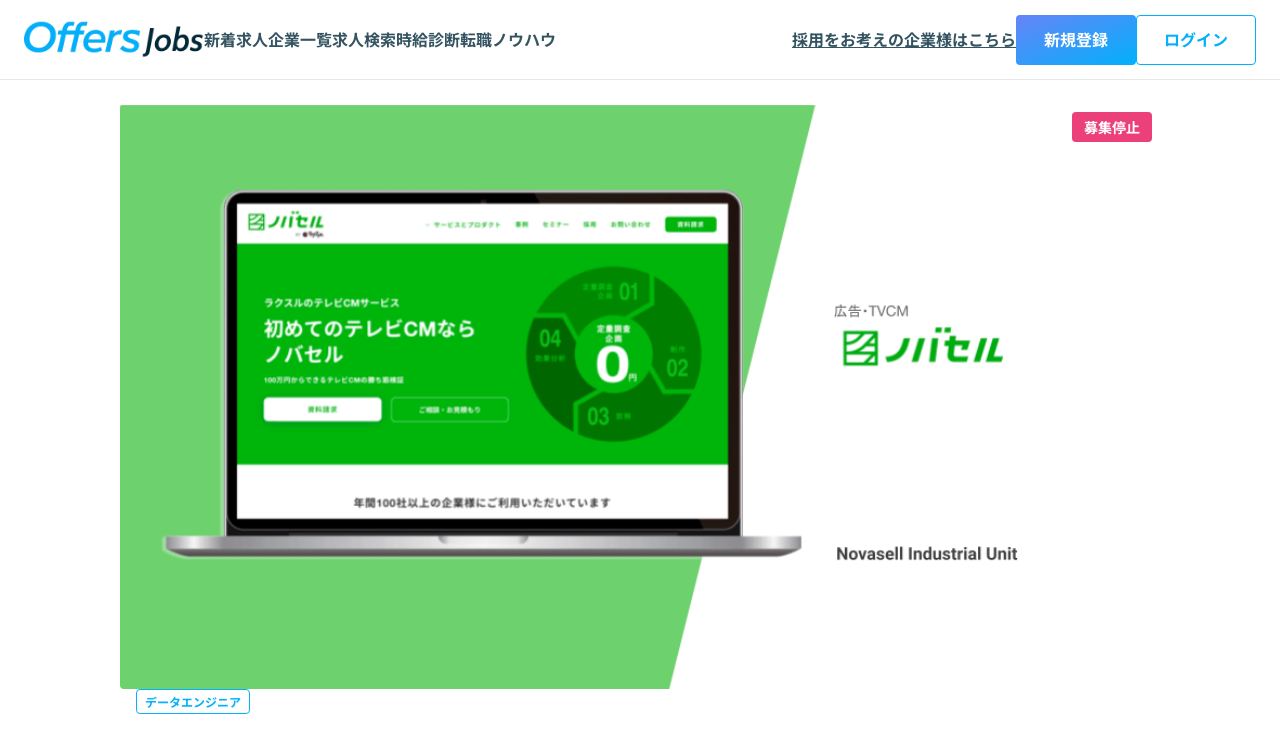

--- FILE ---
content_type: text/html; charset=utf-8
request_url: https://offers.jp/jobs/23585
body_size: 87361
content:
<!DOCTYPE html><html lang="ja" class="__variable_018e89"><head><meta charSet="utf-8"/><meta name="viewport" content="width=device-width, initial-scale=1, minimum-scale=1, maximum-scale=1, user-scalable=no"/><link rel="preload" as="image" href="/jobs/assets/jobs/logo-jobs.webp" fetchPriority="high"/><link rel="preload" as="image" href="https://s3-ap-northeast-1.amazonaws.com/assets.offers.jp/uploads/production/company_job_description/header_img_url/23308/57ef3084-07fd-4d8f-b0b5-85f38a6b2e3d.png" fetchPriority="high"/><link rel="preload" as="image" href="https://assets.offers.jp/uploads/production/company/icon_img_url/829/icon_d48c2117-1b4f-4ae3-b151-54cde38e21dc.png"/><link rel="preload" as="image" href="https://assets.offers.jp/uploads/production/client/icon_img_url/23790/icon_e632bac2-7ea9-47c8-9e56-9473846b3e27.jpeg"/><link rel="preload" as="image" href="https://assets.offers.jp/uploads/production/company/icon_img_url/24155/icon_546aa54f-8996-4e8b-be1d-bc7dcd4f17e4.png"/><link rel="preload" as="image" href="https://image-proxy.offers.jp/prod/offers_image_proxy?d=a3c04f4e0158df66eba03350df2f1bd5da32cf1b&amp;image_url=https%3A%2F%2Fimages.microcms-assets.io%2Fassets%2F01b432d99ce34473b23a4d835582b637%2F2d2d0efe78734de2bb8d53424fac0158%2Fmain_AI%25E3%2582%25A4%25E3%2583%25B3%25E3%2583%2595%25E3%2583%25A9%25E6%25B4%25BB%25E7%2594%25A8%25E8%25A1%2593.png"/><link rel="preload" as="image" href="https://assets.offers.jp/uploads/production/company/icon_img_url/25244/icon_4fff7129-b636-413f-bc4d-9057ba91eba3.png"/><link rel="preload" as="image" href="https://image-proxy.offers.jp/prod/offers_image_proxy?d=66ce6d17cb5bad7e6f7d68d3653e8ed7e25e8837&amp;image_url=https%3A%2F%2Fimages.microcms-assets.io%2Fassets%2F01b432d99ce34473b23a4d835582b637%2F50ba67a3c64847bc9a01e6b3d3797edf%2Fmain_%25E6%2596%25B0%25E3%2582%25A2%25E3%2583%25BC%25E3%2582%25AD%25E3%2583%2586%25E3%2582%25AF%25E3%2583%2581%25E3%2583%25A3%2520(1).jpg"/><link rel="preload" as="image" href="https://image-proxy.offers.jp/prod/offers_image_proxy?d=2692f54c69bdd9f29f1051f7829d9b1bd9738a6f&amp;image_url=https%3A%2F%2Fimages.microcms-assets.io%2Fassets%2F01b432d99ce34473b23a4d835582b637%2F76b92b56a21b401394a4bc6aa701f688%2Fmain_AI%25E3%2583%258D%25E3%2582%25A4%25E3%2583%2586%25E3%2582%25A3%25E3%2583%2595%25E3%2582%2599%25E3%2581%25AA%25E9%2596%258B%25E7%2599%25BA%25E3%2583%2595%25E3%2582%259A%25E3%2583%25AD%25E3%2582%25BB%25E3%2582%25B9.png"/><link rel="preload" as="image" href="https://image-proxy.offers.jp/prod/offers_image_proxy?d=ca57af049356d281590b0ad2d0ca7d8329f32c05&amp;image_url=https%3A%2F%2Fimages.microcms-assets.io%2Fassets%2F01b432d99ce34473b23a4d835582b637%2Fce452f5dbd544969a2af0df13c51dc1e%2Fmain_AI%25E3%2583%258D%25E3%2582%25A4%25E3%2583%2586%25E3%2582%25A3%25E3%2583%2595%25E3%2582%2599%25E3%2581%25AA%25E9%2596%258B%25E7%2599%25BA%25E3%2583%2595%25E3%2582%259A%25E3%2583%25AD%25E3%2582%25BB%25E3%2582%25B9.png"/><link rel="stylesheet" href="/jobs/_next/static/css/fd8e5896a78379be.css" data-precedence="next"/><link rel="stylesheet" href="/jobs/_next/static/css/85fb3c12886f05c3.css" data-precedence="next"/><link rel="stylesheet" href="/jobs/_next/static/css/b947ba174fa69508.css" data-precedence="next"/><link rel="stylesheet" href="/jobs/_next/static/css/023de8f8eed5a694.css" data-precedence="next"/><link rel="stylesheet" href="/jobs/_next/static/css/2ecf7ef3a85af848.css" data-precedence="next"/><link rel="stylesheet" href="/jobs/_next/static/css/a06380f53d82cfc1.css" data-precedence="next"/><link rel="stylesheet" href="/jobs/_next/static/css/2163bb66d45e8296.css" data-precedence="next"/><link rel="stylesheet" href="/jobs/_next/static/css/c3cc335b262226af.css" data-precedence="next"/><link rel="stylesheet" href="/jobs/_next/static/css/6d02ceb5d370a0cc.css" data-precedence="next"/><link rel="stylesheet" href="/jobs/_next/static/css/7b8254621d935066.css" data-precedence="next"/><link rel="preload" as="script" fetchPriority="low" href="/jobs/_next/static/chunks/webpack-f35773d69ae5a330.js"/><script src="/jobs/_next/static/chunks/59c6eb5a-094b62c3f21f528b.js" async=""></script><script src="/jobs/_next/static/chunks/87c73c54-7b5c6f34c279495a.js" async=""></script><script src="/jobs/_next/static/chunks/863-d33886a5abfef434.js" async=""></script><script src="/jobs/_next/static/chunks/main-app-18c53089d84c74dd.js" async=""></script><script src="/jobs/_next/static/chunks/2363-5760cb10090431b2.js" async=""></script><script src="/jobs/_next/static/chunks/9854-959ebd0d5a4fc1dd.js" async=""></script><script src="/jobs/_next/static/chunks/8125-e238d5d3b43b206a.js" async=""></script><script src="/jobs/_next/static/chunks/6671-11542cfaa8f353e4.js" async=""></script><script src="/jobs/_next/static/chunks/5343-071f6dcab5f60b0f.js" async=""></script><script src="/jobs/_next/static/chunks/8279-b13c4a6a0638eca2.js" async=""></script><script src="/jobs/_next/static/chunks/app/layout-2246b2a9d72e99f9.js" async=""></script><script src="/jobs/_next/static/chunks/7283-ce0218f711810d64.js" async=""></script><script src="/jobs/_next/static/chunks/app/error-7668f01a4d9f84d3.js" async=""></script><script src="/jobs/_next/static/chunks/app/not-found-b79abc33259cde16.js" async=""></script><script src="/jobs/_next/static/chunks/1877-f88f8ffb3d2748fc.js" async=""></script><script src="/jobs/_next/static/chunks/9862-31d64a84095c06eb.js" async=""></script><script src="/jobs/_next/static/chunks/5620-daf1c26fe07d9752.js" async=""></script><script src="/jobs/_next/static/chunks/2726-116ee5ea6d3add30.js" async=""></script><script src="/jobs/_next/static/chunks/1731-aef9f445d8e60c0b.js" async=""></script><script src="/jobs/_next/static/chunks/1933-ef900345d11784d5.js" async=""></script><script src="/jobs/_next/static/chunks/7996-dfbee8b37819de28.js" async=""></script><script src="/jobs/_next/static/chunks/665-692831d6b296579f.js" async=""></script><script src="/jobs/_next/static/chunks/5858-af93c5c705d29bef.js" async=""></script><script src="/jobs/_next/static/chunks/app/%5BjobDescriptionId%5D/page-18be05df6d810d0b.js" async=""></script><link rel="preload" href="https://www.googletagmanager.com/gtm.js?id=GTM-NWRKX2S" as="script"/><link rel="preload" as="image" href="https://image-proxy.offers.jp/prod/offers_image_proxy?d=1877f52ba3561afb064a405bd895229d1f55f3a4&amp;image_url=https%3A%2F%2Fimages.microcms-assets.io%2Fassets%2F01b432d99ce34473b23a4d835582b637%2F219ee4c5bba149ce864308768b5deac8%2Fmain_%25E9%2596%258B%25E7%2599%25BA%25E3%2583%2595%25E3%2582%259A%25E3%2583%25AD%25E3%2582%25BB%25E3%2582%25B9%25E5%25A4%25A7%25E5%2585%25AC%25E9%2596%258B.png"/><meta name="next-size-adjust" content=""/><title>マーケティングの民主化をデータの力で実現したいデータエンジニア募集！ | ラクスル株式会社 | Offers Jobs（オファーズ ジョブズ）</title><meta name="description" content="ラクスル株式会社のデータエンジニアの副業・フリーランス求人案件。「マーケティングの民主化をデータの力で実現したいデータエンジニア募集！ | ラクスル株式会社」の求人を閲覧できます。エンジニア・デザイナーとして、フリーランス・副業として働きたい方・リモートワーク/在宅ワーク・週1,週2,週3日案件・高単価（高時給）など条件にあった案件・求人を探すことができます。"/><meta name="robots" content="index, follow"/><meta name="fb:app_id" content="615236925209818"/><link rel="canonical" href="https://offers.jp/jobs/23585"/><meta property="og:title" content="マーケティングの民主化をデータの力で実現したいデータエンジニア募集！ | ラクスル株式会社 | Offers Jobs（オファーズ ジョブズ）"/><meta property="og:description" content="ラクスル株式会社のデータエンジニアの副業・フリーランス求人案件。「マーケティングの民主化をデータの力で実現したいデータエンジニア募集！ | ラクスル株式会社」の求人を閲覧できます。エンジニア・デザイナーとして、フリーランス・副業として働きたい方・リモートワーク/在宅ワーク・週1,週2,週3日案件・高単価（高時給）など条件にあった案件・求人を探すことができます。"/><meta property="og:url" content="https://offers.jp/jobs/23585"/><meta property="og:image:alt" content="Offers Jobs OGP"/><meta property="og:image:type" content="image/png"/><meta property="og:image" content="https://offers.jp/jobs/23585/opengraph-image?06e79288cb229798"/><meta property="og:image:width" content="1200"/><meta property="og:image:height" content="630"/><meta name="twitter:card" content="summary_large_image"/><meta name="twitter:site" content="@Offers_jp"/><meta name="twitter:title" content="マーケティングの民主化をデータの力で実現したいデータエンジニア募集！ | ラクスル株式会社 | Offers Jobs（オファーズ ジョブズ）"/><meta name="twitter:description" content="ラクスル株式会社のデータエンジニアの副業・フリーランス求人案件。「マーケティングの民主化をデータの力で実現したいデータエンジニア募集！ | ラクスル株式会社」の求人を閲覧できます。エンジニア・デザイナーとして、フリーランス・副業として働きたい方・リモートワーク/在宅ワーク・週1,週2,週3日案件・高単価（高時給）など条件にあった案件・求人を探すことができます。"/><meta name="twitter:image:alt" content="Offers Jobs OGP"/><meta name="twitter:image:type" content="image/png"/><meta name="twitter:image" content="https://offers.jp/jobs/23585/opengraph-image?06e79288cb229798"/><meta name="twitter:image:width" content="1200"/><meta name="twitter:image:height" content="630"/><link rel="icon" href="/jobs/assets/favicon.ico" type="image/x-icon" sizes="48x48"/><link rel="apple-touch-icon" href="/jobs/assets/apple-icon.png" type="image/png" sizes="180x180"/><meta name="sentry-trace" content="6a41222ba5631058e305425882411588-dd66383f34e6dd28-0"/><meta name="baggage" content="sentry-environment=production,sentry-release=OY-ViMZ1Vzbl4pDoZv2yx,sentry-public_key=3efd30686ce142a91962131163310646,sentry-trace_id=6a41222ba5631058e305425882411588,sentry-sampled=false"/><script src="/jobs/_next/static/chunks/polyfills-42372ed130431b0a.js" noModule=""></script></head><body><div hidden=""><!--$--><!--/$--></div><div class="Toastify"></div><!--$!--><template data-dgst="BAILOUT_TO_CLIENT_SIDE_RENDERING"></template><!--/$--><script>(self.__next_s=self.__next_s||[]).push([0,{"type":"application/ld+json","children":"{\"@context\":\"https://schema.org\",\"@type\":\"JobPosting\",\"title\":\"データエンジニア\",\"datePosted\":\"2023-12-22T11:37:52+09:00\",\"description\":\"<div class=\\\" md-pseudo-h1\\\">ノバセルとは</div>\\n<p>ノバセルの親会社であるラクスルは、テレビCMを中心に累計50億円を超えるマーケティング投資を行い、6年間で売上30倍の事業成長を実現しました。また2018年に東証マザーズへ、2019年には東証1部へと上場しています。\\r\\nその事業成長の過程で得た<strong>マーケティングノウハウを外部提供しているサービス</strong>が「ノバセル」です。</p>\\n<p>ラクスルは、「仕組みを変えれば、世界はもっとよくなる」と言うビジョンのもと、これまで印刷業界や物流業界といった、巨大産業をテクノロジーで仕組み化することで、付加価値の高いサービスを提供してきましたが、ノバセルも同様に「テクノロジー×広告/マーケティング」領域で新しい仕組み作りにチャレンジしています。</p>\\n<p>ノバセルが掲げるミッションは「マーケティングの民主化」。\\r\\nその初手としてテレビCMの民主化から着手しており、自らが広告主としてCMを実施する中で得た、「テレビCMをデジタル広告のように少額で効果測定しながら運用し拡大する」メソッドを仕組み化・サービス化し、多くの企業に提供しています。ノバセルは、今後も再現性のあるマーケティングテクノロジーを生み出し、あらゆる事業会社が活用可能なサービスを提供し続けたいと考えています。</p>\\n<div class=\\\" md-pseudo-h2\\\">エンジニアドリブンで進めるプロジェクト</div>\\n<p>エンジニアも定期的に現場観察やユーザー調査を行い、現場の課題に対する解像度を上げる取り組みを行なっています。\\r\\nそれぞれのエンジニアが抱いた課題感をHack Weekのプロジェクトとして取り組み、その後、実機能として本格開発・リリースされた事例もあります。</p>\\n<div class=\\\" md-pseudo-h2\\\">技術負債への取り組み</div>\\n<p>「Raksul Platform Project」という技術的負債解消のプロジェクトが2017年に始動。\\r\\nCTOが起案・申請し、CPOが企画設計/実行をリードしており、部署横断のメンバーで構成されています。\\r\\n「エンジニアと経営、どちらも幸せにしたい」という思いを背景に、以下2つの観点からプロジェクトを推進しています。</p>\\n<ol>\\n<li>技術的負債と思われている部分を根本的に解消して開発しやすい状態にする（エンジニアを幸せに）</li>\\n<li>システムに柔軟性を持たせて経営戦略の選択肢が増えている状態にする（経営を幸せに）\\n事業は順調に急成長をしており、今後の更なる成長を見越し、中核を担える人材を数名募集しています。\\r\\n本求人では、ノバセルのプロダクトや分析業務を支える基盤の機能拡充ならびに運用自動化に関わる開発を主導し、責任者と合意を取りながらデータ設計と統制・管理が適切に行える環境として成長させ続ける方を募集します。</li>\\n</ol>\\n<div class=\\\" md-pseudo-h2\\\">業務詳細</div>\\n<ul>\\n<li>データウェアハウスへのデータ連携を含む、データ基盤で動作するETL処理の開発</li>\\n<li>データパイプラインを管理・運用・監視する仕組みづくり</li>\\n<li>取り扱うデータのセキュリティやガバナンス対応</li>\\n<li>各種運用業務の自動化とドキュメント整備</li>\\n</ul>\\n<div class=\\\" md-pseudo-h2\\\">利用技術</div>\\n<ul>\\n<li>プログラミング言語: Python, SQL</li>\\n<li>バージョン管理: Git/GitHub</li>\\n<li>データ分析基盤、環境: AWS, Snowflake</li>\\n<li>ETLツール: trocco, Airbyte, dbt(導入準備中)</li>\\n<li>IaCツール: Terraform</li>\\n<li>BI: Redash, Google Spread Sheet, Looker Studio</li>\\n<li>コミュニケーション: Slack, ClickUp, Notion</li>\\n</ul>\\n<div class=\\\" md-pseudo-h2\\\">期待する行動指針</div>\\n<div class=\\\" md-pseudo-h3\\\">Reality</div>\\n<ul>\\n<li>ターゲットの潜在ニーズを探索・可視化し、顧客への価値提供・効果計測をしていく</li>\\n<li>素早くマーケットにデリバリーして、プロダクトを実際に動かしながら磨きあげる</li>\\n</ul>\\n<div class=\\\" md-pseudo-h3\\\">System</div>\\n<ul>\\n<li>技術負債に対して戦略的に取り組み、開発の生産性を向上、最大化する</li>\\n<li>技術やデザインを武器にして、新しい価値を生み出すことを使命とする</li>\\n</ul>\\n<div class=\\\" md-pseudo-h3\\\">Cooperation</div>\\n<ul>\\n<li>組織としてナレッジが共有され、モチベーション高く開発が続けられる状態を維持する</li>\\n<li>個のスキルや経験だけでは解決することが難しい課題に直面した場合でも、目的達成のためにチームで協働し解決していくことができる</li>\\n</ul>\\n<div class=\\\" md-pseudo-h2\\\">配属組織</div>\\n<p>データプロフェッショナルチーム</p>\",\"hiringOrganization\":{\"@type\":\"Organization\",\"name\":\"ラクスル株式会社\",\"sameAs\":\"https://corp.raksul.com/\",\"logo\":\"https://assets.offers.jp/uploads/production/company/icon_img_url/829/icon_d48c2117-1b4f-4ae3-b151-54cde38e21dc.png\"},\"jobLocation\":{\"@type\":\"Place\",\"address\":{\"@type\":\"PostalAddress\",\"streetAddress\":\"東京都 品川区 上大崎2-24-9 アイケイビル1F\",\"postalCode\":\"141-0021\",\"addressCountry\":\"JP\"}},\"directApply\":true,\"identifier\":{\"@type\":\"PropertyValue\",\"name\":\"マーケティングの民主化をデータの力で実現したいデータエンジニア募集！\",\"value\":\"23585\"},\"applicantLocationRequirements\":{\"@type\":\"Country\",\"name\":\"Japan\"},\"employmentType\":\"CONTRACTOR\"}","id":"job-structured-data"}])</script><header class="DesktopHeader_container__AOMyi"><div class="DesktopHeader_wrapper__AVl2G"><div class="DesktopHeader__left__p39HC"><a class="DesktopHeader_logo__ShhCk" href="/jobs"><div><img src="/jobs/assets/jobs/logo-jobs.webp" alt="Offers jobs" fetchPriority="high" loading="eager"/></div></a><nav><ul class="NavList_list__323Nz"><li class="NavList_item__ITTDb"><a class="NavList__link__iAyVC" href="/jobs/latest"><span class="NavList__label__wDL9r">新着求人</span></a></li><li class="NavList_item__ITTDb"><a class="NavList__link__iAyVC" href="/jobs/companies"><span class="NavList__label__wDL9r">企業一覧</span></a></li><li class="NavList_item__ITTDb"><a class="NavList__link__iAyVC" href="/jobs/search?open=1"><span class="NavList__label__wDL9r">求人検索</span></a></li><li class="NavList_item__ITTDb"><a href="/salary_diagnosis?utm_source=jobs&amp;utm_medium=salary_diagnosis&amp;utm_campaign=header-salary_diagnosis-20250303-ad-component&amp;return_to_path=%2Fjobs%2F23585" class="NavList__link__iAyVC"><span class="NavList__label__wDL9r">時給診断</span></a></li><li class="NavList_item__ITTDb"><a href="/media/job-change" class="NavList__link__iAyVC"><span class="NavList__label__wDL9r">転職ノウハウ</span></a></li></ul></nav></div><div class="DesktopHeader__right__RxlS0"><a href="https://offers.jp/client/lp?utm_source=jobs&amp;utm_medium=lp&amp;utm_campaign=header-signup-20250303-ad-component&amp;return_to_path=%2Fjobs%2F23585" target="_blank" rel="noreferrer" class="DesktopHeader_link__WyXo6"><span class="DesktopHeader__label__aF_RV">採用をお考えの企業様はこちら</span></a><a class="Button_base__rqBa_ Button_variant-solid-primary__jvsgU Button_size-lg__742Ff  " style="width:120px" href="/worker/signup?utm_source=jobs&amp;utm_medium=signup&amp;utm_campaign=header-signup-20250303-ad-component&amp;return_to_path=%2Fjobs%2F23585">新規登録</a><a class="Button_base__rqBa_ Button_variant-outline-primary__GjB4j Button_size-lg__742Ff  " style="width:120px" href="/worker/login?utm_source=jobs&amp;utm_medium=login&amp;utm_campaign=header-login-20250303-ad-component&amp;return_to_path=%2Fjobs%2F23585">ログイン</a></div></div></header><div><section class="JobDescriptionHero_container__yns5Q"><div class="JobDescriptionHero_wrapper__mKbfS"><div class="JobDescriptionHero_thumbnail__gxRvQ"><img src="https://s3-ap-northeast-1.amazonaws.com/assets.offers.jp/uploads/production/company_job_description/header_img_url/23308/57ef3084-07fd-4d8f-b0b5-85f38a6b2e3d.png" alt="マーケティングの民主化をデータの力で実現したいデータエンジニア募集！" loading="eager" fetchPriority="high"/><p class="JobDescriptionHero_status__W4JS8 JobDescriptionHero__close__YNTgU">募集停止</p></div><div class="JobDescriptionHero_body__kYWfr"><a class="ButtonNextLink_base__syKzW ButtonNextLink_variant-outline-primary__Tl_sp ButtonNextLink_size-xs__21OqD  " href="/jobs/data_scientist/category-58">データエンジニア</a><h1 class="JobDescriptionHero_heading__cjZvq">マーケティングの民主化をデータの力で実現したいデータエンジニア募集！</h1><div class="JobDescriptionHero_summary__aD08R"><a class="JobDescriptionHero_company__kuRjA" href="/jobs/companies/RAKSUL"><div class="JobDescriptionHero__icon__kwhMQ"><img src="https://assets.offers.jp/uploads/production/company/icon_img_url/829/icon_d48c2117-1b4f-4ae3-b151-54cde38e21dc.png" alt="ラクスル株式会社"/></div><p class="JobDescriptionHero__text__viArp">ラクスル株式会社</p></a><time dateTime="2023-12-22" class="JobDescriptionHero_date___ALEW"><svg xmlns="http://www.w3.org/2000/svg" width="1em" height="1em" fill="currentColor" viewBox="0 0 48 48" role="img" class="JobDescriptionHero__icon__kwhMQ"><path fill="" fill-rule="evenodd" d="M24 44c11.046 0 20-8.954 20-20S35.046 4 24 4 4 12.954 4 24s8.954 20 20 20m-.118-33c1.04 0 1.883.943 1.883 2.105v10.18l3.684 4.121c.735.822.735 2.155 0 2.977s-1.927.823-2.662 0l-4.236-4.737A2.24 2.24 0 0 1 22 24.158V13.105c0-1.162.843-2.105 1.882-2.105" clip-rule="evenodd"></path></svg><span class="JobDescriptionHero__text__viArp">2年前<!-- --> 更新</span></time></div></div></div></section><div class="Container_main_wrapper__nJ7Aj"><section class="Container_column__pHnVa"><section><section class="JobDescriptionSummary_wrapper__JUUbb"><div class="JobDescriptionSummary_buttons__aQz5O"><div class="JobDescriptionSummary__bookmark__UBcSo"><a class="Button_base__rqBa_ Button_variant-outline-normal__xEeih Button_size-lg__742Ff  " style="width:50px" href="/worker/login?utm_source=jobs&amp;utm_medium=jobs&amp;utm_campaign=pagetop-bookmark-20250303-ad-component&amp;return_to_path=%2Fjobs%2F23585" target="_blank" rel="noreferrer"><span class="Button_icon___zxJf Button_icon-left__9t9jY"><svg xmlns="http://www.w3.org/2000/svg" width="1em" height="1em" fill="currentColor" viewBox="0 0 48 48" role="img"><path fill="" fill-rule="evenodd" d="M13.5 8c-.883 0-1.5.681-1.5 1.4v26.668l12-8.742 12 8.742V9.4c0-.719-.616-1.4-1.5-1.4zM8 9.4C8 6.363 10.518 4 13.5 4h21C37.483 4 40 6.363 40 9.4v34.532L24 32.274 8 43.933z" clip-rule="evenodd"></path></svg></span></a></div><button class="Button_base__rqBa_ Button_variant-solid-primary__jvsgU Button_size-lg__742Ff Button_wide__zIO5m " disabled="">募集停止中</button></div><div class="PayWall_wrapper__c3PF_"><div class="PayWall_overlay__FIEWm"><div class="PayWall__content__xg0zx"><div class="PayWall_info__RkHod"><p class="PayWall__description__2nc87">求人情報をご覧いただくには会員登録が必要になります</p></div><div class="PayWall_links__rEwT7"><a href="/oauth/worker_signup/github?utm_source=jobs&amp;utm_medium=signup&amp;return_to_path=%2Fjobs%2F23585&amp;utm_campaign=job_detail-github-20250303-ad-component" class="PayWall_github__Vn93R"><svg xmlns="http://www.w3.org/2000/svg" width="1em" height="1em" fill="currentColor" viewBox="0 0 48 48" role="img" class="PayWall_link_icon__0NQwo"><path fill="#1A1414" d="M23.943 6C14.063 6 6 14.087 6 23.997a17.96 17.96 0 0 0 12.265 17.085c.909.114 1.25-.341 1.25-.91v-3.076c-4.998 1.139-6.02-2.392-6.02-2.392-.795-2.05-2.044-2.62-2.044-2.62-1.59-1.139.114-1.139.114-1.139 1.817.114 2.725 1.822 2.725 1.822 1.59 2.734 4.202 1.937 5.224 1.481a3.94 3.94 0 0 1 1.136-2.392c-3.975-.455-8.177-2.05-8.177-8.884 0-1.937.682-3.531 1.817-4.784-.227-.456-.795-2.278.227-4.784 0 0 1.477-.456 4.884 1.822 1.476-.455 2.952-.57 4.542-.57 1.477 0 3.066.228 4.543.57 3.407-2.278 4.883-1.822 4.883-1.822 1.022 2.506.34 4.328.227 4.784 1.136 1.253 1.817 2.847 1.817 4.784 0 6.948-4.202 8.429-8.176 8.884.681.57 1.249 1.709 1.249 3.303v4.898c0 .456.34 1.025 1.249.911A17.96 17.96 0 0 0 42 23.883C41.886 14.087 33.823 6 23.943 6"></path></svg><span class="PayWall_link_text__vO13T">GitHubで新規登録/ログイン</span></a><a href="/oauth/worker_signup/google?utm_source=jobs&amp;utm_medium=signup&amp;return_to_path=%2Fjobs%2F23585&amp;utm_campaign=job_detail-google-20250303-ad-component" class="PayWall_google__XPHAS"><svg xmlns="http://www.w3.org/2000/svg" width="1em" height="1em" fill="currentColor" viewBox="0 0 48 48" role="img" class="PayWall_link_icon__0NQwo"><path fill="#4285F4" fill-rule="evenodd" d="M39.36 24.364c0-1.135-.102-2.226-.29-3.273H24v6.189h8.61c-.37 2-1.497 3.695-3.192 4.83v4.014h5.171c3.026-2.786 4.771-6.888 4.771-11.76" clip-rule="evenodd"></path><path fill="#34A853" fill-rule="evenodd" d="M24 40c4.32 0 7.942-1.433 10.59-3.876l-5.172-4.015c-1.433.96-3.265 1.527-5.418 1.527-4.167 0-7.695-2.814-8.953-6.596H9.702v4.145C12.335 36.415 17.746 40 24 40" clip-rule="evenodd"></path><path fill="#FBBC05" fill-rule="evenodd" d="M15.047 27.04a9.6 9.6 0 0 1-.502-3.04c0-1.055.182-2.08.502-3.04v-4.146H9.702A16 16 0 0 0 8 24c0 2.582.618 5.025 1.702 7.185z" clip-rule="evenodd"></path><path fill="#EA4335" fill-rule="evenodd" d="M24 14.364c2.35 0 4.458.807 6.116 2.392l4.59-4.589C31.935 9.585 28.313 8 24 8c-6.254 0-11.665 3.585-14.298 8.814l5.345 4.146c1.258-3.782 4.786-6.596 8.953-6.596" clip-rule="evenodd"></path></svg><span class="PayWall_link_text__vO13T">Googleで新規登録/ログイン</span></a></div><section class="SigninForm_container__Gj8V3"><p class="SigninForm_heading__a7F07">メールアドレスで登録する</p><form class="SigninForm_form__xikAs"><input type="email" placeholder="メールアドレスを入力" name="email"/><button type="submit" class="SigninForm_button__Bpili">登録する</button></form><div class="SigninForm_login___DCit"><a href="/worker/login?utm_source=jobs&amp;utm_medium=login&amp;utm_campaign=job_detail-login-20250303-ad-component">既にアカウントをお持ちの方はコチラ</a></div></section></div></div><div class="PayWall_content__9U9SX"><table class="JobDescriptionSummary_info__l3r1I"><tbody><tr><th class="JobDescriptionSummary__head__RRWj2"><div class="JobDescriptionSummary___content__579oN"><svg xmlns="http://www.w3.org/2000/svg" width="1em" height="1em" fill="currentColor" viewBox="0 0 48 48" role="img"><path fill="" fill-rule="evenodd" d="M40 24c0 8.837-7.163 16-16 16S8 32.837 8 24 15.163 8 24 8s16 7.163 16 16m4 0c0 11.046-8.954 20-20 20S4 35.046 4 24 12.954 4 24 4s20 8.954 20 20m-12.4-6.8a2 2 0 1 0-3.2-2.4L24 20.667 19.6 14.8a2 2 0 1 0-3.2 2.4l5.1 6.8h-3a1.5 1.5 0 0 0 0 3H22v1h-3.5a1.5 1.5 0 0 0 0 3H22v3a2 2 0 1 0 4 0v-3h3.5a1.5 1.5 0 0 0 0-3H26v-1h3.5a1.5 1.5 0 0 0 0-3h-3z" clip-rule="evenodd"></path></svg><p class="JobDescriptionSummary___text__QRnGW">給与・報酬</p></div></th><td class="JobDescriptionSummary__body__bte4J"><p>時給 5,000円 ~ 7,000円</p></td></tr><tr><th class="JobDescriptionSummary__head__RRWj2"><div class="JobDescriptionSummary___content__579oN"><svg xmlns="http://www.w3.org/2000/svg" width="1em" height="1em" fill="currentColor" viewBox="0 0 48 48" role="img"><g fill=""><path d="M25.765 13.105c0-1.162-.843-2.105-1.883-2.105S22 11.943 22 13.105v11.053c0 .558.198 1.094.551 1.488l4.236 4.737c.735.822 1.927.822 2.662 0s.735-2.155 0-2.977l-3.684-4.12z"></path><path fill-rule="evenodd" d="M44 24c0 11.046-8.954 20-20 20S4 35.046 4 24 12.954 4 24 4s20 8.954 20 20m-4 0c0 8.837-7.163 16-16 16S8 32.837 8 24 15.163 8 24 8s16 7.163 16 16" clip-rule="evenodd"></path></g></svg><p class="JobDescriptionSummary___text__QRnGW">稼働時間</p></div></th><td class="JobDescriptionSummary__body__bte4J"><p>64時間 ~ 160時間（週16 ~ 40時間）</p></td></tr><tr><th class="JobDescriptionSummary__head__RRWj2"><div class="JobDescriptionSummary___content__579oN"><svg xmlns="http://www.w3.org/2000/svg" width="1em" height="1em" fill="currentColor" viewBox="0 0 48 48" role="img"><g fill="" fill-rule="evenodd" clip-rule="evenodd"><path d="m39.656 11.12-2.829-2.828a1.003 1.003 0 0 0-1.414 0l-1.735 1.735 4.243 4.242 1.735-1.734a1.004 1.004 0 0 0 0-1.415m-9.51 2.438L16.029 27.676 16 31.846l4.271.073L34.389 17.8zm7.068 1.418-2.118 2.118-4.243-4.243 2.118-2.117z"></path><path d="M6 14a4 4 0 0 1 4-4h13a1 1 0 0 1 1 1v2a1 1 0 0 1-1 1H11a1 1 0 0 0-1 1v22a1 1 0 0 0 1 1h22a1 1 0 0 0 1-1V25a1 1 0 0 1 1-1h2a1 1 0 0 1 1 1v13a4 4 0 0 1-4 4H10a4 4 0 0 1-4-4z"></path></g></svg><p class="JobDescriptionSummary___text__QRnGW">雇用形態</p></div></th><td class="JobDescriptionSummary__body__bte4J"><p>業務委託</p></td></tr><tr><th class="JobDescriptionSummary__head__RRWj2"><div class="JobDescriptionSummary___content__579oN"><svg xmlns="http://www.w3.org/2000/svg" width="1em" height="1em" fill="currentColor" viewBox="0 0 48 48" role="img"><path fill="" fill-rule="evenodd" d="M12 4a4 4 0 0 0-4 4v32H6v4h36v-4h-2V8a4 4 0 0 0-4-4zm24 36V8H12v32h7v-5a5 5 0 0 1 10 0v5zM16 20a1 1 0 0 0-1 1v4a1 1 0 0 0 1 1h5a1 1 0 0 0 1-1v-4a1 1 0 0 0-1-1zm-1-8a1 1 0 0 1 1-1h5a1 1 0 0 1 1 1v4a1 1 0 0 1-1 1h-5a1 1 0 0 1-1-1zm12 8a1 1 0 0 0-1 1v4a1 1 0 0 0 1 1h5a1 1 0 0 0 1-1v-4a1 1 0 0 0-1-1zm-1-8a1 1 0 0 1 1-1h5a1 1 0 0 1 1 1v4a1 1 0 0 1-1 1h-5a1 1 0 0 1-1-1z" clip-rule="evenodd"></path></svg><p class="JobDescriptionSummary___text__QRnGW">出社頻度</p></div></th><td class="JobDescriptionSummary__body__bte4J"><p>相談の上決定する</p></td></tr><tr><th class="JobDescriptionSummary__head__RRWj2"><div class="JobDescriptionSummary___content__579oN"><svg xmlns="http://www.w3.org/2000/svg" width="1em" height="1em" fill="currentColor" viewBox="0 0 48 48" role="img"><g fill="" fill-rule="evenodd" clip-rule="evenodd"><path d="M24 11c-4.965 0-9 4.035-9 9s4.035 9 9 9 9-4.035 9-9-4.035-9-9-9m-5 9c0-2.755 2.245-5 5-5s5 2.245 5 5-2.245 5-5 5-5-2.245-5-5"></path><path d="M8.027 21c.372 7.435 8.504 15.993 13.048 20.294.984.932 1.8 1.664 2.333 2.141l.102.091c.252.227.43.385.514.47l.055-.054c.106-.1.283-.259.522-.474C27.505 40.852 39.459 30.082 40.027 21c.624-9.98-5.906-17-16-17-10 0-16.5 7-16 17m3.995-.2c-.204-4.073 1.017-7.214 2.986-9.314C16.97 9.392 19.988 8 24.027 8c4.097 0 7.142 1.404 9.102 3.494 1.961 2.091 3.159 5.212 2.906 9.257-.103 1.643-.807 3.654-2.105 5.931-1.277 2.24-2.986 4.491-4.783 6.563a74 74 0 0 1-5.13 5.325 73 73 0 0 1-5.17-5.337c-1.803-2.07-3.508-4.315-4.774-6.546-1.288-2.27-1.97-4.264-2.051-5.887m9.053 20.494"></path></g></svg><p class="JobDescriptionSummary___text__QRnGW">勤務地</p></div></th><td class="JobDescriptionSummary__body__bte4J"><p>東京都 品川区 上大崎2-24-9 アイケイビル1F</p></td></tr></tbody></table></div></div></section><section class="JobDescriptionIssue_wrapper__kTDcV"><h2 id="challenges_situation" class="JobDescriptionIssue_heading__tTiny">現状と課題</h2><article class="MarkDownView_container__5fbgA"><div class=" md-pseudo-h1">ノバセルとは</div>
<p>ノバセルの親会社であるラクスルは、テレビCMを中心に累計50億円を超えるマーケティング投資を行い、6年間で売上30倍の事業成長を実現しました。また2018年に東証マザーズへ、2019年には東証1部へと上場しています。
その事業成長の過程で得た<strong>マーケティングノウハウを外部提供しているサービス</strong>が「ノバセル」です。</p>
<p>ラクスルは、「仕組みを変えれば、世界はもっとよくなる」と言うビジョンのもと、これまで印刷業界や物流業界といった、巨大産業をテクノロジーで仕組み化することで、付加価値の高いサービスを提供してきましたが、ノバセルも同様に「テクノロジー×広告/マーケティング」領域で新しい仕組み作りにチャレンジしています。</p>
<p>ノバセルが掲げるミッションは「マーケティングの民主化」。
その初手としてテレビCMの民主化から着手しており、自らが広告主としてCMを実施する中で得た、「テレビCMをデジタル広告のように少額で効果測定しながら運用し拡大する」メソッドを仕組み化・サービス化し、多くの企業に提供しています。ノバセルは、今後も再現性のあるマーケティングテクノロジーを生み出し、あらゆる事業会社が活用可能なサービスを提供し続けたいと考えています。</p>
<div class=" md-pseudo-h2">エンジニアドリブンで進めるプロジェクト</div>
<p>エンジニアも定期的に現場観察やユーザー調査を行い、現場の課題に対する解像度を上げる取り組みを行なっています。
それぞれのエンジニアが抱いた課題感をHack Weekのプロジェクトとして取り組み、その後、実機能として本格開発・リリースされた事例もあります。</p>
<div class=" md-pseudo-h2">技術負債への取り組み</div>
<p>「Raksul Platform Project」という技術的負債解消のプロジェクトが2017年に始動。
CTOが起案・申請し、CPOが企画設計/実行をリードしており、部署横断のメンバーで構成されています。
「エンジニアと経営、どちらも幸せにしたい」という思いを背景に、以下2つの観点からプロジェクトを推進しています。</p>
<ol>
<li>技術的負債と思われている部分を根本的に解消して開発しやすい状態にする（エンジニアを幸せに）</li>
<li>システムに柔軟性を持たせて経営戦略の選択肢が増えている状態にする（経営を幸せに）</li>
</ol></article></section><section class="JobDescriptionBusiness_wrapper__RpUhn"><h2 id="business" class="JobDescriptionBusiness_heading___jA_8">お願いする業務</h2><article class="MarkDownView_container__5fbgA"><p>事業は順調に急成長をしており、今後の更なる成長を見越し、中核を担える人材を数名募集しています。
本求人では、ノバセルのプロダクトや分析業務を支える基盤の機能拡充ならびに運用自動化に関わる開発を主導し、責任者と合意を取りながらデータ設計と統制・管理が適切に行える環境として成長させ続ける方を募集します。</p>
<div class=" md-pseudo-h2">業務詳細</div>
<ul>
<li>データウェアハウスへのデータ連携を含む、データ基盤で動作するETL処理の開発</li>
<li>データパイプラインを管理・運用・監視する仕組みづくり</li>
<li>取り扱うデータのセキュリティやガバナンス対応</li>
<li>各種運用業務の自動化とドキュメント整備</li>
</ul>
<div class=" md-pseudo-h2">利用技術</div>
<ul>
<li>プログラミング言語: Python, SQL</li>
<li>バージョン管理: Git/GitHub</li>
<li>データ分析基盤、環境: AWS, Snowflake</li>
<li>ETLツール: trocco, Airbyte, dbt(導入準備中)</li>
<li>IaCツール: Terraform</li>
<li>BI: Redash, Google Spread Sheet, Looker Studio</li>
<li>コミュニケーション: Slack, ClickUp, Notion</li>
</ul>
<div class=" md-pseudo-h2">期待する行動指針</div>
<div class=" md-pseudo-h3">Reality</div>
<ul>
<li>ターゲットの潜在ニーズを探索・可視化し、顧客への価値提供・効果計測をしていく</li>
<li>素早くマーケットにデリバリーして、プロダクトを実際に動かしながら磨きあげる</li>
</ul>
<div class=" md-pseudo-h3">System</div>
<ul>
<li>技術負債に対して戦略的に取り組み、開発の生産性を向上、最大化する</li>
<li>技術やデザインを武器にして、新しい価値を生み出すことを使命とする</li>
</ul>
<div class=" md-pseudo-h3">Cooperation</div>
<ul>
<li>組織としてナレッジが共有され、モチベーション高く開発が続けられる状態を維持する</li>
<li>個のスキルや経験だけでは解決することが難しい課題に直面した場合でも、目的達成のためにチームで協働し解決していくことができる</li>
</ul>
<div class=" md-pseudo-h2">配属組織</div>
<p>データプロフェッショナルチーム</p></article></section><section class="JobDescriptionRequirements_wrapper__nHFO8"><h2 id="essential_point" class="JobDescriptionRequirements_heading__OU7Th">募集要項</h2><div class="JobDescriptionRequirements_section__enQCM"><h3 class="JobDescriptionRequirements_sub_heading__scmUh">概要</h3><div class="PayWall_wrapper__c3PF_"><div class="PayWall_overlay__FIEWm"><div class="PayWall__content__xg0zx"><div class="PayWall_info__RkHod"><p class="PayWall__description__2nc87">求人情報をご覧いただくには会員登録が必要になります</p></div><div class="PayWall_links__rEwT7"><a href="/oauth/worker_signup/github?utm_source=jobs&amp;utm_medium=signup&amp;return_to_path=%2Fjobs%2F23585&amp;utm_campaign=job_detail-github-20250303-ad-component" class="PayWall_github__Vn93R"><svg xmlns="http://www.w3.org/2000/svg" width="1em" height="1em" fill="currentColor" viewBox="0 0 48 48" role="img" class="PayWall_link_icon__0NQwo"><path fill="#1A1414" d="M23.943 6C14.063 6 6 14.087 6 23.997a17.96 17.96 0 0 0 12.265 17.085c.909.114 1.25-.341 1.25-.91v-3.076c-4.998 1.139-6.02-2.392-6.02-2.392-.795-2.05-2.044-2.62-2.044-2.62-1.59-1.139.114-1.139.114-1.139 1.817.114 2.725 1.822 2.725 1.822 1.59 2.734 4.202 1.937 5.224 1.481a3.94 3.94 0 0 1 1.136-2.392c-3.975-.455-8.177-2.05-8.177-8.884 0-1.937.682-3.531 1.817-4.784-.227-.456-.795-2.278.227-4.784 0 0 1.477-.456 4.884 1.822 1.476-.455 2.952-.57 4.542-.57 1.477 0 3.066.228 4.543.57 3.407-2.278 4.883-1.822 4.883-1.822 1.022 2.506.34 4.328.227 4.784 1.136 1.253 1.817 2.847 1.817 4.784 0 6.948-4.202 8.429-8.176 8.884.681.57 1.249 1.709 1.249 3.303v4.898c0 .456.34 1.025 1.249.911A17.96 17.96 0 0 0 42 23.883C41.886 14.087 33.823 6 23.943 6"></path></svg><span class="PayWall_link_text__vO13T">GitHubで新規登録/ログイン</span></a><a href="/oauth/worker_signup/google?utm_source=jobs&amp;utm_medium=signup&amp;return_to_path=%2Fjobs%2F23585&amp;utm_campaign=job_detail-google-20250303-ad-component" class="PayWall_google__XPHAS"><svg xmlns="http://www.w3.org/2000/svg" width="1em" height="1em" fill="currentColor" viewBox="0 0 48 48" role="img" class="PayWall_link_icon__0NQwo"><path fill="#4285F4" fill-rule="evenodd" d="M39.36 24.364c0-1.135-.102-2.226-.29-3.273H24v6.189h8.61c-.37 2-1.497 3.695-3.192 4.83v4.014h5.171c3.026-2.786 4.771-6.888 4.771-11.76" clip-rule="evenodd"></path><path fill="#34A853" fill-rule="evenodd" d="M24 40c4.32 0 7.942-1.433 10.59-3.876l-5.172-4.015c-1.433.96-3.265 1.527-5.418 1.527-4.167 0-7.695-2.814-8.953-6.596H9.702v4.145C12.335 36.415 17.746 40 24 40" clip-rule="evenodd"></path><path fill="#FBBC05" fill-rule="evenodd" d="M15.047 27.04a9.6 9.6 0 0 1-.502-3.04c0-1.055.182-2.08.502-3.04v-4.146H9.702A16 16 0 0 0 8 24c0 2.582.618 5.025 1.702 7.185z" clip-rule="evenodd"></path><path fill="#EA4335" fill-rule="evenodd" d="M24 14.364c2.35 0 4.458.807 6.116 2.392l4.59-4.589C31.935 9.585 28.313 8 24 8c-6.254 0-11.665 3.585-14.298 8.814l5.345 4.146c1.258-3.782 4.786-6.596 8.953-6.596" clip-rule="evenodd"></path></svg><span class="PayWall_link_text__vO13T">Googleで新規登録/ログイン</span></a></div><section class="SigninForm_container__Gj8V3"><p class="SigninForm_heading__a7F07">メールアドレスで登録する</p><form class="SigninForm_form__xikAs"><input type="email" placeholder="メールアドレスを入力" name="email"/><button type="submit" class="SigninForm_button__Bpili">登録する</button></form><div class="SigninForm_login___DCit"><a href="/worker/login?utm_source=jobs&amp;utm_medium=login&amp;utm_campaign=job_detail-login-20250303-ad-component">既にアカウントをお持ちの方はコチラ</a></div></section></div></div><div class="PayWall_content__9U9SX"><div class="BasicRequirements_wrapper__BwjTz"><table class="BasicRequirements_table__qU_lN"><tbody><tr><th class="BasicRequirements__head__7TCZd"><div class="BasicRequirements___content__O_Sjl"><p class="BasicRequirements___text__cuZyq">雇用形態</p></div></th><td class="BasicRequirements__body__VrmLA"><p>業務委託</p></td></tr><tr><th class="BasicRequirements__head__7TCZd"><div class="BasicRequirements___content__O_Sjl"><p class="BasicRequirements___text__cuZyq">給与・報酬</p></div></th><td class="BasicRequirements__body__VrmLA"><p>時給 5,000円 ~ 7,000円</p></td></tr><tr><th class="BasicRequirements__head__7TCZd"><div class="BasicRequirements___content__O_Sjl"><p class="BasicRequirements___text__cuZyq">稼働時間</p></div></th><td class="BasicRequirements__body__VrmLA"><p>64時間 ~ 160時間（週16 ~ 40時間）</p></td></tr><tr><th class="BasicRequirements__head__7TCZd"><div class="BasicRequirements___content__O_Sjl"><p class="BasicRequirements___text__cuZyq">出社頻度</p></div></th><td class="BasicRequirements__body__VrmLA"><p>相談の上決定する</p></td></tr><tr><th class="BasicRequirements__head__7TCZd"><div class="BasicRequirements___content__O_Sjl"><p class="BasicRequirements___text__cuZyq">勤務地</p></div></th><td class="BasicRequirements__body__VrmLA"><p>東京都 品川区 上大崎2-24-9 アイケイビル1F</p></td></tr></tbody></table></div></div></div></div><div class="JobDescriptionRequirements_section__enQCM"><h3 class="JobDescriptionRequirements_sub_heading__scmUh">必須スキル/経験</h3><div class="JobDescriptionRequirements_content__aKr0X"><article class="MarkDownView_container__5fbgA"><div class=" md-pseudo-h2">経験</div>
<ul>
<li>データ基盤技術の基本的な理解（OS, RDBMSなど）</li>
<li>データウェアハウスの設計とETL処理の開発経験</li>
<li>Pythonなどのスクリプト言語を用いた開発経験</li>
</ul>
<div class=" md-pseudo-h2">能力</div>
<ul>
<li>事業/ユーザーの潜在ニーズをとらえ、ビジネス上のドメインを理解しようとする力。</li>
<li>ユーザ/事業/チーム/システムがどんな課題を抱えているかを把握し、他者と協力しながら解決に向けて動き出せる力。</li>
<li>分かりやすく自分の意図を伝えるためのコミュニケーション力、ドキュメンテーション力。</li>
</ul>
<div class=" md-pseudo-h2">志向性</div>
<ul>
<li>自社サービスに携わりたい方</li>
<li>大きい裁量を持ちたい方</li>
<li>技術戦略を考えたい方</li>
<li>マーケティング知見を深めたい方</li>
<li>技術で参入障壁を築きたい方</li>
</ul></article></div></div><div class="JobDescriptionRequirements_section__enQCM"><h3 class="JobDescriptionRequirements_sub_heading__scmUh">歓迎スキル/経験</h3><div class="JobDescriptionRequirements_content__aKr0X"><article class="MarkDownView_container__5fbgA"><ul>
<li>AWSやGCPなどのパブリッククラウドを用いたデータ分析基盤の構築及び運用経験</li>
<li>SQLを用いた数値集計、もしくはETLツールを用いたデータ加工の経験</li>
<li>データウェアハウスでの計算結果を本番環境にサービングして運用した経験</li>
<li>データ分析・機械学習による成果物をプロダクトの本番環境で運用した経験
　- 例えばMLflow、AWS Sagemaker、GCP Vertex AIなどを用いて予測モデルの運用管理をした経験</li>
<li>データマネジメント、ガバナンスに関する知識</li>
<li>データエンジニアの採用に携わった経験</li>
</ul></article> </div></div><div class="JobDescriptionRequirements_section__enQCM"><h3 class="JobDescriptionRequirements_sub_heading__scmUh">スキル要件</h3><div class="SkillRequirements_wrapper__6zPrb"><table class="SkillRequirements_table__D6skb"><thead><tr><th class="SkillRequirements_head__p7d0o"><p class="SkillRequirements__text__TMpi_">スキル名</p></th><th class="SkillRequirements_head__p7d0o"><p class="SkillRequirements__text__TMpi_">経験年数</p></th><th class="SkillRequirements_head__p7d0o"><p class="SkillRequirements__text__TMpi_">種別</p></th></tr></thead><tbody><tr><td class="SkillRequirements_row__dPjbK"><a class="SkillRequirements__link__Z2daS" href="/jobs/skills/228">Python</a></td><td class="SkillRequirements_row__dPjbK"><span class="SkillRequirements__text__TMpi_">指定なし</span></td><td class="SkillRequirements_row__dPjbK"><span class="SkillRequirements_chip__rC5nS SkillRequirements__required__FFrUQ">必須</span></td></tr><tr><td class="SkillRequirements_row__dPjbK"><a class="SkillRequirements__link__Z2daS" href="/jobs/skills/222">データ分析</a></td><td class="SkillRequirements_row__dPjbK"><span class="SkillRequirements__text__TMpi_">指定なし</span></td><td class="SkillRequirements_row__dPjbK"><span class="SkillRequirements_chip__rC5nS">歓迎</span></td></tr><tr><td class="SkillRequirements_row__dPjbK"><a class="SkillRequirements__link__Z2daS" href="/jobs/skills/234">AWS</a></td><td class="SkillRequirements_row__dPjbK"><span class="SkillRequirements__text__TMpi_">指定なし</span></td><td class="SkillRequirements_row__dPjbK"><span class="SkillRequirements_chip__rC5nS">歓迎</span></td></tr><tr><td class="SkillRequirements_row__dPjbK"><a class="SkillRequirements__link__Z2daS" href="/jobs/skills/242">機械学習</a></td><td class="SkillRequirements_row__dPjbK"><span class="SkillRequirements__text__TMpi_">指定なし</span></td><td class="SkillRequirements_row__dPjbK"><span class="SkillRequirements_chip__rC5nS">歓迎</span></td></tr><tr><td class="SkillRequirements_row__dPjbK"><a class="SkillRequirements__link__Z2daS" href="/jobs/skills/265">SQL</a></td><td class="SkillRequirements_row__dPjbK"><span class="SkillRequirements__text__TMpi_">指定なし</span></td><td class="SkillRequirements_row__dPjbK"><span class="SkillRequirements_chip__rC5nS">歓迎</span></td></tr><tr><td class="SkillRequirements_row__dPjbK"><a class="SkillRequirements__link__Z2daS" href="/jobs/skills/451">GCP</a></td><td class="SkillRequirements_row__dPjbK"><span class="SkillRequirements__text__TMpi_">指定なし</span></td><td class="SkillRequirements_row__dPjbK"><span class="SkillRequirements_chip__rC5nS">歓迎</span></td></tr></tbody></table></div></div></section><section class="JobDescriptionMembers_wrapper__84Lm9"><h2 id="member" class="JobDescriptionMembers_heading__JolaP">一緒に働くメンバー</h2><ul class="JobDescriptionMembers_list__TxTED"><li class="JobDescriptionMembers_item__I_1e6"><article class="MemberCard_wrapper__262n6"><img src="https://assets.offers.jp/uploads/production/client/icon_img_url/23790/icon_e632bac2-7ea9-47c8-9e56-9473846b3e27.jpeg" alt="川端 和樹" class="MemberCard_image__QV6Vh"/><h3 class="MemberCard_heading__TvuSO">川端 和樹</h3><p class="MemberCard_department__2hXcU">ノバセル事業部（ノバセル株式会社）</p><p class="MemberCard_description__gOs45">新卒でゲーム会社にてゲーム開発したのち、マッチングアプリの会社にてスクラムマスター、エンジニアリングマネージャー(Head of iOS)を経験。

金融SaaSサービスの開発をサーバーサイドエンジニアとして従事。
その後、STORES株式会社(旧hey)にて、Web/iOS/Androidチームを束ねる開発チームのマネジメントを経験したのち2021年よりラクスル株式会社のノバセル事業部にてサーバーサイドチームのエンジニアリングマネージャー。</p><button class="MemberCard_button__j6ZiY">もっと見る</button></article></li></ul></section><section class="JobDescriptionServiceSummary_wrapper__5BOer"><h2 id="service_contents" class="JobDescriptionServiceSummary_heading__kYA9R">サービス内容の詳細</h2><article class="MarkDownView_container__5fbgA"><p>「ノバセル」は、企業が成長するために必要なソリューションを多数展開する「マーケティングプラットフォーム」です。
属人的な判断とアナログ業務をなくし、最適化されたオペレーションを実現するためのさまざまなサービスをご用意しております。</p>
<div class=" md-pseudo-h2">サービス一覧</div>
<ul>
<li>運用型テレビCM：<a href="https://novasell.com/lp/basic/" rel="noopener noreferrer" target="_blank">https://novasell.com/lp/basic/</a></li>
<li>ノバセルアナリティクス：<a href="https://lp.novasell.com/analytics" rel="noopener noreferrer" target="_blank">https://lp.novasell.com/analytics</a></li>
<li>ノバセルトレンド：<a href="https://novasell.com/trend" rel="noopener noreferrer" target="_blank">https://novasell.com/trend</a></li>
<li>ノビシロ：<a href="https://novasell.com/nobishiro" rel="noopener noreferrer" target="_blank">https://novasell.com/nobishiro</a></li>
<li>クロスコミット：<a href="https://www.novasell.com/documents/x-commit" rel="noopener noreferrer" target="_blank">https://www.novasell.com/documents/x-commit</a></li>
</ul></article></section><section class="JobDescriptionProcessSteps_wrapper__Sg0jY"><h2 id="selection_flow" class="JobDescriptionProcessSteps_heading__122RS">選考フロー</h2><ol class="JobDescriptionProcessSteps_list__LSCm1"><li>カジュアル面談</li></ol><div class="JobDescriptionProcessSteps_markdown__AEtu1"><article class="MarkDownView_container__5fbgA"><p>※ポジションによってフローは異なる場合がございます。</p></article></div></section></section><aside class="JobDescriptionDetailSide_container__NHfPs"><div class="JobDescriptionDetailSide_wrapper__ODdSj"><div class="JobDescriptionToc_wrapper__Rx83U"><nav class="TocList_toc__jmQ9d"><ul><li><a href="#challenges_situation" class="TocList_current__P5OiN">現状と課題</a></li><li><a href="#business" class="">お願いする業務</a></li><li><a href="#essential_point" class="">募集要項</a></li><li><a href="#member" class="">一緒に働くメンバー</a></li><li><a href="#service_contents" class="">サービス内容の詳細</a></li><li><a href="#selection_flow" class="">選考フロー</a></li></ul></nav></div><article class="JobDescriptionCompanySummary_wrapper__ZVS1a"><div class="JobDescriptionCompanySummary_thumbnail__Ux_qr"><img src="https://assets.offers.jp/uploads/production/company/header_img_url/829/9cdb6fb7-118e-4f08-8337-fe71caf62688.png" alt="ラクスル株式会社" loading="lazy"/></div><a class="JobDescriptionCompanySummary_heading__uUmLW" href="/jobs/companies/RAKSUL"><h2 class="JobDescriptionCompanySummary__text__Zzn7c">ラクスル株式会社</h2></a><p class="JobDescriptionCompanySummary_description__HThJz">‐‐‐‐‐‐‐‐‐‐‐‐‐‐‐‐‐‐‐‐‐‐‐‐‐‐‐‐‐‐‐‐‐‐‐‐‐‐‐‐‐‐仕組みを変えれば、世界はもっと良くなる‐‐‐‐‐‐‐‐‐‐‐‐‐‐‐‐‐‐‐‐‐‐‐‐‐‐‐‐‐‐‐‐‐‐‐‐‐‐‐‐‐‐創業当時から掲げているラクスルのビジョンです。デジタル化が進んでいない伝統的な産業にインターネットを持ち込み、産業構造を変え、世の中に大きなインパクトを与えていきたい。私たちラクスルはそんな思いで事業を展開しています。日本にはまだデジタル化されていない産業がたくさんあります。ラクスルは、人々の生活のベースとなる産業をアップデートしていくことで、世界を変えていきたいと考えています。■会社説明資料https://speakerdeck.com/raksulrecruiting/rakusuruhui-she-shuo-ming-zi-liao■エンジニアムービーhttps://recruit.raksul.com/story/raksul-engineering-movie/</p><ul class="JobDescriptionCompanySummary_list__CBikJ"><li><h3 class="JobDescriptionCompanySummary__heading__vhKkd">所在地</h3><p class="JobDescriptionCompanySummary__text__Zzn7c">東京都 品川区 上大崎2-24-9 アイケイビル1F</p></li></ul></article><button class="Button_base__rqBa_ Button_variant-solid-primary__jvsgU Button_size-lg__742Ff Button_wide__zIO5m " disabled="">募集停止中</button></div></aside></section></div><div class="Container_main_wrapper__nJ7Aj"></div><div class="Container_main_wrapper__nJ7Aj"><section class="Container_sub__KZL_X"><div class="PositionJobDescriptions_wrapper___sTzn"><h2 class="PositionJobDescriptions_heading__PTbOW">同じポジションの求人</h2><ul class="PositionJobDescriptions_list__MACyL"><li class="PositionJobDescriptions_item__uCAE0"><article class="JobListItem_container__v3JwT"><section class="JobListItem_left__rP0Zh"><div class="JobListItem_thumbnail__nY1Gj"><img src="https://assets.offers.jp/uploads/production/company/header_img_url/24155/ef6c5ec7-de37-43b4-b5e0-c948a649999a.JPG" alt="【渋谷】データエンジニア" loading="lazy" class="JobListItem__image__2aX_A"/></div><div class="JobListItem_content__FbU85"><ul class="TagsComponent_tags__Okmeg"><li><a href="/jobs/data_scientist/category-58" class="TagsComponent_chip___J_WH"><p class="TagsComponent__text__26kMH">データエンジニア</p></a></li></ul><a class="JobListItem_heading__Rh8yW" href="/jobs/92946"><h3 class="JobListItem__text__wKgbA">【渋谷】データエンジニア</h3></a><ul class="InfoComponent_wrapper__1pvtl"><li><div class="InfoComponent_label__eCbus"><svg xmlns="http://www.w3.org/2000/svg" width="1em" height="1em" fill="currentColor" viewBox="0 0 48 48" role="img" class="InfoComponent__icon__wDMVn"><path fill="" fill-rule="evenodd" d="M40 24c0 8.837-7.163 16-16 16S8 32.837 8 24 15.163 8 24 8s16 7.163 16 16m4 0c0 11.046-8.954 20-20 20S4 35.046 4 24 12.954 4 24 4s20 8.954 20 20m-12.4-6.8a2 2 0 1 0-3.2-2.4L24 20.667 19.6 14.8a2 2 0 1 0-3.2 2.4l5.1 6.8h-3a1.5 1.5 0 0 0 0 3H22v1h-3.5a1.5 1.5 0 0 0 0 3H22v3a2 2 0 1 0 4 0v-3h3.5a1.5 1.5 0 0 0 0-3H26v-1h3.5a1.5 1.5 0 0 0 0-3h-3z" clip-rule="evenodd"></path></svg><p class="InfoComponent__text__9upv2">給与・報酬：</p></div><p class="InfoComponent_content__BOgEC">年収 450万円 ~ 1,500万円</p></li><li><div class="InfoComponent_label__eCbus"><svg xmlns="http://www.w3.org/2000/svg" width="1em" height="1em" fill="currentColor" viewBox="0 0 48 48" role="img" class="InfoComponent__icon__wDMVn"><g fill=""><path d="M25.765 13.105c0-1.162-.843-2.105-1.883-2.105S22 11.943 22 13.105v11.053c0 .558.198 1.094.551 1.488l4.236 4.737c.735.822 1.927.822 2.662 0s.735-2.155 0-2.977l-3.684-4.12z"></path><path fill-rule="evenodd" d="M44 24c0 11.046-8.954 20-20 20S4 35.046 4 24 12.954 4 24 4s20 8.954 20 20m-4 0c0 8.837-7.163 16-16 16S8 32.837 8 24 15.163 8 24 8s16 7.163 16 16" clip-rule="evenodd"></path></g></svg><p class="InfoComponent__text__9upv2">稼働時間：</p></div><p class="InfoComponent_content__BOgEC">09:00 ~ 18:00</p></li><li><div class="InfoComponent_label__eCbus"><svg xmlns="http://www.w3.org/2000/svg" width="1em" height="1em" fill="currentColor" viewBox="0 0 48 48" role="img" class="InfoComponent__icon__wDMVn"><g fill="" fill-rule="evenodd" clip-rule="evenodd"><path d="m39.656 11.12-2.829-2.828a1.003 1.003 0 0 0-1.414 0l-1.735 1.735 4.243 4.242 1.735-1.734a1.004 1.004 0 0 0 0-1.415m-9.51 2.438L16.029 27.676 16 31.846l4.271.073L34.389 17.8zm7.068 1.418-2.118 2.118-4.243-4.243 2.118-2.117z"></path><path d="M6 14a4 4 0 0 1 4-4h13a1 1 0 0 1 1 1v2a1 1 0 0 1-1 1H11a1 1 0 0 0-1 1v22a1 1 0 0 0 1 1h22a1 1 0 0 0 1-1V25a1 1 0 0 1 1-1h2a1 1 0 0 1 1 1v13a4 4 0 0 1-4 4H10a4 4 0 0 1-4-4z"></path></g></svg><p class="InfoComponent__text__9upv2">雇用形態：</p></div><p class="InfoComponent_content__BOgEC">正社員</p></li><li><div class="InfoComponent_label__eCbus"><svg xmlns="http://www.w3.org/2000/svg" width="1em" height="1em" fill="currentColor" viewBox="0 0 48 48" role="img" class="InfoComponent__icon__wDMVn"><path fill="" fill-rule="evenodd" d="M12 4a4 4 0 0 0-4 4v32H6v4h36v-4h-2V8a4 4 0 0 0-4-4zm24 36V8H12v32h7v-5a5 5 0 0 1 10 0v5zM16 20a1 1 0 0 0-1 1v4a1 1 0 0 0 1 1h5a1 1 0 0 0 1-1v-4a1 1 0 0 0-1-1zm-1-8a1 1 0 0 1 1-1h5a1 1 0 0 1 1 1v4a1 1 0 0 1-1 1h-5a1 1 0 0 1-1-1zm12 8a1 1 0 0 0-1 1v4a1 1 0 0 0 1 1h5a1 1 0 0 0 1-1v-4a1 1 0 0 0-1-1zm-1-8a1 1 0 0 1 1-1h5a1 1 0 0 1 1 1v4a1 1 0 0 1-1 1h-5a1 1 0 0 1-1-1z" clip-rule="evenodd"></path></svg><p class="InfoComponent__text__9upv2">出社頻度：</p></div><p class="InfoComponent_content__BOgEC">月1日出社</p></li></ul><div class="JobListItem_company__ihd1m"><a class="JobListItem__link__zf6eb" href="/jobs/companies/522d93b6-22a6-47b1-98c2-9527f43688bf"><img src="https://assets.offers.jp/uploads/production/company/icon_img_url/24155/icon_546aa54f-8996-4e8b-be1d-bc7dcd4f17e4.png" alt="ＡＲアドバンストテクノロジ株式会社" class="JobListItem__icon__rM0nE"/><p class="JobListItem__text__wKgbA">ＡＲアドバンストテクノロジ株式会社</p></a></div></div></section></article></li><li class="PositionJobDescriptions_item__uCAE0"><article class="JobListItem_container__v3JwT"><section class="JobListItem_left__rP0Zh"><div class="JobListItem_thumbnail__nY1Gj"><img src="https://assets.offers.jp/uploads/production/company/header_img_url/25244/6ca9ffd1-8464-4337-8b04-9c86bf0dfaaf.png" alt="【フルリモート｜副業可】社内データ分析基盤を設計から任せるデータエンジニア募集" loading="lazy" class="JobListItem__image__2aX_A"/></div><div class="JobListItem_content__FbU85"><ul class="TagsComponent_tags__Okmeg"><li><a href="/jobs/data_scientist/category-58" class="TagsComponent_chip___J_WH"><p class="TagsComponent__text__26kMH">データエンジニア</p></a></li></ul><a class="JobListItem_heading__Rh8yW" href="/jobs/92902"><h3 class="JobListItem__text__wKgbA">【フルリモート｜副業可】社内データ分析基盤を設計から任せるデータエンジニア募集</h3></a><ul class="InfoComponent_wrapper__1pvtl"><li><div class="InfoComponent_label__eCbus"><svg xmlns="http://www.w3.org/2000/svg" width="1em" height="1em" fill="currentColor" viewBox="0 0 48 48" role="img" class="InfoComponent__icon__wDMVn"><path fill="" fill-rule="evenodd" d="M40 24c0 8.837-7.163 16-16 16S8 32.837 8 24 15.163 8 24 8s16 7.163 16 16m4 0c0 11.046-8.954 20-20 20S4 35.046 4 24 12.954 4 24 4s20 8.954 20 20m-12.4-6.8a2 2 0 1 0-3.2-2.4L24 20.667 19.6 14.8a2 2 0 1 0-3.2 2.4l5.1 6.8h-3a1.5 1.5 0 0 0 0 3H22v1h-3.5a1.5 1.5 0 0 0 0 3H22v3a2 2 0 1 0 4 0v-3h3.5a1.5 1.5 0 0 0 0-3H26v-1h3.5a1.5 1.5 0 0 0 0-3h-3z" clip-rule="evenodd"></path></svg><p class="InfoComponent__text__9upv2">給与・報酬：</p></div><p class="InfoComponent_content__BOgEC">時給 5,000円 ~ 6,500円</p></li><li><div class="InfoComponent_label__eCbus"><svg xmlns="http://www.w3.org/2000/svg" width="1em" height="1em" fill="currentColor" viewBox="0 0 48 48" role="img" class="InfoComponent__icon__wDMVn"><g fill=""><path d="M25.765 13.105c0-1.162-.843-2.105-1.883-2.105S22 11.943 22 13.105v11.053c0 .558.198 1.094.551 1.488l4.236 4.737c.735.822 1.927.822 2.662 0s.735-2.155 0-2.977l-3.684-4.12z"></path><path fill-rule="evenodd" d="M44 24c0 11.046-8.954 20-20 20S4 35.046 4 24 12.954 4 24 4s20 8.954 20 20m-4 0c0 8.837-7.163 16-16 16S8 32.837 8 24 15.163 8 24 8s16 7.163 16 16" clip-rule="evenodd"></path></g></svg><p class="InfoComponent__text__9upv2">稼働時間：</p></div><p class="InfoComponent_content__BOgEC">80時間 ~ 160時間（週20 ~ 40時間）</p></li><li><div class="InfoComponent_label__eCbus"><svg xmlns="http://www.w3.org/2000/svg" width="1em" height="1em" fill="currentColor" viewBox="0 0 48 48" role="img" class="InfoComponent__icon__wDMVn"><g fill="" fill-rule="evenodd" clip-rule="evenodd"><path d="m39.656 11.12-2.829-2.828a1.003 1.003 0 0 0-1.414 0l-1.735 1.735 4.243 4.242 1.735-1.734a1.004 1.004 0 0 0 0-1.415m-9.51 2.438L16.029 27.676 16 31.846l4.271.073L34.389 17.8zm7.068 1.418-2.118 2.118-4.243-4.243 2.118-2.117z"></path><path d="M6 14a4 4 0 0 1 4-4h13a1 1 0 0 1 1 1v2a1 1 0 0 1-1 1H11a1 1 0 0 0-1 1v22a1 1 0 0 0 1 1h22a1 1 0 0 0 1-1V25a1 1 0 0 1 1-1h2a1 1 0 0 1 1 1v13a4 4 0 0 1-4 4H10a4 4 0 0 1-4-4z"></path></g></svg><p class="InfoComponent__text__9upv2">雇用形態：</p></div><p class="InfoComponent_content__BOgEC">業務委託</p></li><li><div class="InfoComponent_label__eCbus"><svg xmlns="http://www.w3.org/2000/svg" width="1em" height="1em" fill="currentColor" viewBox="0 0 48 48" role="img" class="InfoComponent__icon__wDMVn"><path fill="" fill-rule="evenodd" d="M12 4a4 4 0 0 0-4 4v32H6v4h36v-4h-2V8a4 4 0 0 0-4-4zm24 36V8H12v32h7v-5a5 5 0 0 1 10 0v5zM16 20a1 1 0 0 0-1 1v4a1 1 0 0 0 1 1h5a1 1 0 0 0 1-1v-4a1 1 0 0 0-1-1zm-1-8a1 1 0 0 1 1-1h5a1 1 0 0 1 1 1v4a1 1 0 0 1-1 1h-5a1 1 0 0 1-1-1zm12 8a1 1 0 0 0-1 1v4a1 1 0 0 0 1 1h5a1 1 0 0 0 1-1v-4a1 1 0 0 0-1-1zm-1-8a1 1 0 0 1 1-1h5a1 1 0 0 1 1 1v4a1 1 0 0 1-1 1h-5a1 1 0 0 1-1-1z" clip-rule="evenodd"></path></svg><p class="InfoComponent__text__9upv2">出社頻度：</p></div><p class="InfoComponent_content__BOgEC">フルリモート</p></li></ul><div class="JobListItem_company__ihd1m"><a class="JobListItem__link__zf6eb" href="/jobs/companies/c5398a44-922b-4042-9702-e3280bf95f47"><img src="https://assets.offers.jp/uploads/production/company/icon_img_url/25244/icon_4fff7129-b636-413f-bc4d-9057ba91eba3.png" alt="CLOVE合同会社" class="JobListItem__icon__rM0nE"/><p class="JobListItem__text__wKgbA">CLOVE合同会社</p></a></div></div></section></article></li><li class="PositionJobDescriptions_item__uCAE0"><article class="JobListItem_container__v3JwT"><section class="JobListItem_left__rP0Zh"><div class="JobListItem_thumbnail__nY1Gj"><img src="https://assets.offers.jp/uploads/production/company/header_img_url/25244/6ca9ffd1-8464-4337-8b04-9c86bf0dfaaf.png" alt="【オンプレtoクラウド】 移行 エンジニアリード（設計・実装・推進）" loading="lazy" class="JobListItem__image__2aX_A"/></div><div class="JobListItem_content__FbU85"><ul class="TagsComponent_tags__Okmeg"><li><a href="/jobs/data_scientist/category-58" class="TagsComponent_chip___J_WH"><p class="TagsComponent__text__26kMH">データエンジニア</p></a></li></ul><a class="JobListItem_heading__Rh8yW" href="/jobs/92708"><h3 class="JobListItem__text__wKgbA">【オンプレtoクラウド】 移行 エンジニアリード（設計・実装・推進）</h3></a><ul class="InfoComponent_wrapper__1pvtl"><li><div class="InfoComponent_label__eCbus"><svg xmlns="http://www.w3.org/2000/svg" width="1em" height="1em" fill="currentColor" viewBox="0 0 48 48" role="img" class="InfoComponent__icon__wDMVn"><path fill="" fill-rule="evenodd" d="M40 24c0 8.837-7.163 16-16 16S8 32.837 8 24 15.163 8 24 8s16 7.163 16 16m4 0c0 11.046-8.954 20-20 20S4 35.046 4 24 12.954 4 24 4s20 8.954 20 20m-12.4-6.8a2 2 0 1 0-3.2-2.4L24 20.667 19.6 14.8a2 2 0 1 0-3.2 2.4l5.1 6.8h-3a1.5 1.5 0 0 0 0 3H22v1h-3.5a1.5 1.5 0 0 0 0 3H22v3a2 2 0 1 0 4 0v-3h3.5a1.5 1.5 0 0 0 0-3H26v-1h3.5a1.5 1.5 0 0 0 0-3h-3z" clip-rule="evenodd"></path></svg><p class="InfoComponent__text__9upv2">給与・報酬：</p></div><p class="InfoComponent_content__BOgEC">時給 5,000円 ~ 6,000円</p></li><li><div class="InfoComponent_label__eCbus"><svg xmlns="http://www.w3.org/2000/svg" width="1em" height="1em" fill="currentColor" viewBox="0 0 48 48" role="img" class="InfoComponent__icon__wDMVn"><g fill=""><path d="M25.765 13.105c0-1.162-.843-2.105-1.883-2.105S22 11.943 22 13.105v11.053c0 .558.198 1.094.551 1.488l4.236 4.737c.735.822 1.927.822 2.662 0s.735-2.155 0-2.977l-3.684-4.12z"></path><path fill-rule="evenodd" d="M44 24c0 11.046-8.954 20-20 20S4 35.046 4 24 12.954 4 24 4s20 8.954 20 20m-4 0c0 8.837-7.163 16-16 16S8 32.837 8 24 15.163 8 24 8s16 7.163 16 16" clip-rule="evenodd"></path></g></svg><p class="InfoComponent__text__9upv2">稼働時間：</p></div><p class="InfoComponent_content__BOgEC">48時間 ~ 64時間（週12 ~ 16時間）</p></li><li><div class="InfoComponent_label__eCbus"><svg xmlns="http://www.w3.org/2000/svg" width="1em" height="1em" fill="currentColor" viewBox="0 0 48 48" role="img" class="InfoComponent__icon__wDMVn"><g fill="" fill-rule="evenodd" clip-rule="evenodd"><path d="m39.656 11.12-2.829-2.828a1.003 1.003 0 0 0-1.414 0l-1.735 1.735 4.243 4.242 1.735-1.734a1.004 1.004 0 0 0 0-1.415m-9.51 2.438L16.029 27.676 16 31.846l4.271.073L34.389 17.8zm7.068 1.418-2.118 2.118-4.243-4.243 2.118-2.117z"></path><path d="M6 14a4 4 0 0 1 4-4h13a1 1 0 0 1 1 1v2a1 1 0 0 1-1 1H11a1 1 0 0 0-1 1v22a1 1 0 0 0 1 1h22a1 1 0 0 0 1-1V25a1 1 0 0 1 1-1h2a1 1 0 0 1 1 1v13a4 4 0 0 1-4 4H10a4 4 0 0 1-4-4z"></path></g></svg><p class="InfoComponent__text__9upv2">雇用形態：</p></div><p class="InfoComponent_content__BOgEC">業務委託</p></li><li><div class="InfoComponent_label__eCbus"><svg xmlns="http://www.w3.org/2000/svg" width="1em" height="1em" fill="currentColor" viewBox="0 0 48 48" role="img" class="InfoComponent__icon__wDMVn"><path fill="" fill-rule="evenodd" d="M12 4a4 4 0 0 0-4 4v32H6v4h36v-4h-2V8a4 4 0 0 0-4-4zm24 36V8H12v32h7v-5a5 5 0 0 1 10 0v5zM16 20a1 1 0 0 0-1 1v4a1 1 0 0 0 1 1h5a1 1 0 0 0 1-1v-4a1 1 0 0 0-1-1zm-1-8a1 1 0 0 1 1-1h5a1 1 0 0 1 1 1v4a1 1 0 0 1-1 1h-5a1 1 0 0 1-1-1zm12 8a1 1 0 0 0-1 1v4a1 1 0 0 0 1 1h5a1 1 0 0 0 1-1v-4a1 1 0 0 0-1-1zm-1-8a1 1 0 0 1 1-1h5a1 1 0 0 1 1 1v4a1 1 0 0 1-1 1h-5a1 1 0 0 1-1-1z" clip-rule="evenodd"></path></svg><p class="InfoComponent__text__9upv2">出社頻度：</p></div><p class="InfoComponent_content__BOgEC">フルリモート</p></li></ul><div class="JobListItem_company__ihd1m"><a class="JobListItem__link__zf6eb" href="/jobs/companies/c5398a44-922b-4042-9702-e3280bf95f47"><img src="https://assets.offers.jp/uploads/production/company/icon_img_url/25244/icon_4fff7129-b636-413f-bc4d-9057ba91eba3.png" alt="CLOVE合同会社" class="JobListItem__icon__rM0nE"/><p class="JobListItem__text__wKgbA">CLOVE合同会社</p></a></div></div></section></article></li></ul></div></section></div><div class="Container_main_wrapper__nJ7Aj Container__bg_lightblue__Ttzet"><section class="Container_sub__KZL_X"><div class="RecommendLinkList_wrapper__F4QTB"><h2 class="RecommendLinkList_heading__GTo9_">関連リンク</h2><nav class="RecommendLinkList_content__sMJpd"><div class="RecommendLinkList__section__ZZXOG"><h3 class="RecommendLinkList__heading__stjAi">職種/ポジションから転職・求人情報を探す</h3><ul class="RecommendLinkList__list___AHQ9"><li><a class="RecommendLinkList__link__0cSXx" href="/jobs/data_scientist">データ分析<!-- -->の求人</a></li><li><a class="RecommendLinkList__link__0cSXx" href="/jobs/data_scientist/category-58">データエンジニア<!-- -->の求人</a></li></ul></div><div class="RecommendLinkList__section__ZZXOG"><h3 class="RecommendLinkList__heading__stjAi">スキルから転職・求人情報を探す</h3><ul class="RecommendLinkList__list___AHQ9"><li><a class="RecommendLinkList__link__0cSXx" href="/jobs/skills/228">Python<!-- -->の求人</a></li><li><a class="RecommendLinkList__link__0cSXx" href="/jobs/skills/222">データ分析<!-- -->の求人</a></li><li><a class="RecommendLinkList__link__0cSXx" href="/jobs/skills/234">AWS<!-- -->の求人</a></li><li><a class="RecommendLinkList__link__0cSXx" href="/jobs/skills/242">機械学習<!-- -->の求人</a></li><li><a class="RecommendLinkList__link__0cSXx" href="/jobs/skills/265">SQL<!-- -->の求人</a></li><li><a class="RecommendLinkList__link__0cSXx" href="/jobs/skills/451">GCP<!-- -->の求人</a></li><li><a class="RecommendLinkList__link__0cSXx" href="/jobs/skills/219">Git<!-- -->の求人</a></li><li><a class="RecommendLinkList__link__0cSXx" href="/jobs/skills/240">Go<!-- -->の求人</a></li><li><a class="RecommendLinkList__link__0cSXx" href="/jobs/skills/303">AI<!-- -->の求人</a></li><li><a class="RecommendLinkList__link__0cSXx" href="/jobs/skills/365">Redash<!-- -->の求人</a></li><li><a class="RecommendLinkList__link__0cSXx" href="/jobs/skills/449">Terraform<!-- -->の求人</a></li><li><a class="RecommendLinkList__link__0cSXx" href="/jobs/skills/546">STUDIO<!-- -->の求人</a></li></ul></div><div class="RecommendLinkList__section__ZZXOG"><h3 class="RecommendLinkList__heading__stjAi">同じ勤務地から転職・求人情報を探す</h3><ul class="RecommendLinkList__list___AHQ9"><li><a class="RecommendLinkList__link__0cSXx" href="/jobs/prefectures/tokyo">東京都</a></li></ul></div><div class="RecommendLinkList__button__gXqFX"><a class="ButtonNextLink_base__syKzW ButtonNextLink_variant-solid-normal__tR8r8 ButtonNextLink_size-md__s9fOk ButtonNextLink_wide__YqbNA " href="/jobs/search?open=1">詳細な条件から転職・求人情報を探す</a></div></nav></div></section></div><div class="Container_main_wrapper__nJ7Aj"><section class="Container_sub__KZL_X"><section class="RecommendEvents_wrapper__Ms6KG"><div class="RecommendEvents_heading___gP8i"><h2>おすすめのイベント</h2><a href="/worker/events" target="_blank" rel="noopener noreferrer">もっと見る</a></div><ul class="RecommendEvents_list__BUEnB"><li><article class="EventCard_container__qGLK2"><div class="EventCard_thumbnail__OQcH5"><img src="https://image-proxy.offers.jp/prod/offers_image_proxy?d=a3c04f4e0158df66eba03350df2f1bd5da32cf1b&amp;image_url=https%3A%2F%2Fimages.microcms-assets.io%2Fassets%2F01b432d99ce34473b23a4d835582b637%2F2d2d0efe78734de2bb8d53424fac0158%2Fmain_AI%25E3%2582%25A4%25E3%2583%25B3%25E3%2583%2595%25E3%2583%25A9%25E6%25B4%25BB%25E7%2594%25A8%25E8%25A1%2593.png" alt="MIXI×ユーザベース アプリエンジニアのための「AI×SRE」入門 〜障害対応・ログ解析を楽にする実践Tips〜" loading="eager"/><p class="EventCard__status__BS5hw EventCard_upcoming__kY4uA">開催前</p></div><div class="EventCard_body___BXxJ"><a href="/worker/events/connpass_74" class="EventCard_heading__SqH_M"><h2 class="EventCard__text__L6opk">MIXI×ユーザベース アプリエンジニアのための「AI×SRE」入門 〜障害対応・ログ解析を楽にする実践Tips〜</h2></a><p class="EventCard_description__7y80P">「本番で障害が起きたけど、ログの調査に時間がかかる」「パフォーマンスが遅いと言われたけど、どこから調べればいいかわからない」「原因不明のエラーにより、インフラサーバーが正しく立ち上がらず疎通がうまく行かない」——アプリケーション開発をしていると、こうした&quot;インフラ寄りの面倒な作業&quot;に悩まされることはありませんか？

実は今、AIエージェントを活用すれば、これらの作業を自然言語で依頼するだけで解決できるようになりつつあります。ログの集計やレポート作成、障害の原因特定、パフォーマンスの変化の可視化——特別なクエリを書かなくても、AIに聞けば答えが返ってくる時代です。

本イベントでは、MIXIの吉井氏とユーザベースの飯野氏をお招きし、ソフトウェアエンジニアがインフラ領域の&quot;面倒な作業&quot;をAIでどこまで減らせるかを語っていただきます。「SREじゃないから関係ない」ではなく、開発者こそ知っておきたいAI×インフラの活用術をお届けします。</p><div class="EventCard_date__khVSC"><svg xmlns="http://www.w3.org/2000/svg" width="1em" height="1em" fill="currentColor" viewBox="0 0 48 48" role="img" class="EventCard__icon__4LknN"><path fill="" fill-rule="evenodd" d="M18 8a2 2 0 1 0-4 0v2h-4a4 4 0 0 0-4 4v2h36v-2a4 4 0 0 0-4-4h-4V8a2 2 0 1 0-4 0v2H18zm0 16v4h-4v-4zm0 11v-4h-4v4zm4-11h4v4h-4zm4 7h-4v4h4zm8-7v4h-4v-4zm-24-3v17h28V21zm-4 0v-3h36v20a4 4 0 0 1-4 4H10a4 4 0 0 1-4-4z" clip-rule="evenodd"></path></svg><p class="EventCard__label__RStK0">開催日:</p><a href="https://www.google.com/calendar/render?action=TEMPLATE&amp;text=MIXI%C3%97%E3%83%A6%E3%83%BC%E3%82%B6%E3%83%99%E3%83%BC%E3%82%B9+%E3%82%A2%E3%83%97%E3%83%AA%E3%82%A8%E3%83%B3%E3%82%B8%E3%83%8B%E3%82%A2%E3%81%AE%E3%81%9F%E3%82%81%E3%81%AE%E3%80%8CAI%C3%97SRE%E3%80%8D%E5%85%A5%E9%96%80+%E3%80%9C%E9%9A%9C%E5%AE%B3%E5%AF%BE%E5%BF%9C%E3%83%BB%E3%83%AD%E3%82%B0%E8%A7%A3%E6%9E%90%E3%82%92%E6%A5%BD%E3%81%AB%E3%81%99%E3%82%8B%E5%AE%9F%E8%B7%B5Tips%E3%80%9C&amp;dates=20260121T100000Z%2F20260121T111500Z&amp;details=%E3%80%8C%E6%9C%AC%E7%95%AA%E3%81%A7%E9%9A%9C%E5%AE%B3%E3%81%8C%E8%B5%B7%E3%81%8D%E3%81%9F%E3%81%91%E3%81%A9%E3%80%81%E3%83%AD%E3%82%B0%E3%81%AE%E8%AA%BF%E6%9F%BB%E3%81%AB%E6%99%82%E9%96%93%E3%81%8C%E3%81%8B%E3%81%8B%E3%82%8B%E3%80%8D%E3%80%8C%E3%83%91%E3%83%95%E3%82%A9%E3%83%BC%E3%83%9E%E3%83%B3%E3%82%B9%E3%81%8C%E9%81%85%E3%81%84%E3%81%A8%E8%A8%80%E3%82%8F%E3%82%8C%E3%81%9F%E3%81%91%E3%81%A9%E3%80%81%E3%81%A9%E3%81%93%E3%81%8B%E3%82%89%E8%AA%BF%E3%81%B9%E3%82%8C%E3%81%B0%E3%81%84%E3%81%84%E3%81%8B%E3%82%8F%E3%81%8B%E3%82%89%E3%81%AA%E3%81%84%E3%80%8D%E3%80%8C%E5%8E%9F%E5%9B%A0%E4%B8%8D%E6%98%8E%E3%81%AE%E3%82%A8%E3%83%A9%E3%83%BC%E3%81%AB%E3%82%88%E3%82%8A%E3%80%81%E3%82%A4%E3%83%B3%E3%83%95%E3%83%A9%E3%82%B5%E3%83%BC%E3%83%90%E3%83%BC%E3%81%8C%E6%AD%A3%E3%81%97%E3%81%8F%E7%AB%8B%E3%81%A1%E4%B8%8A%E3%81%8C%E3%82%89%E3%81%9A%E7%96%8E%E9%80%9A%E3%81%8C%E3%81%86%E3%81%BE%E3%81%8F%E8%A1%8C%E3%81%8B%E3%81%AA%E3%81%84%E3%80%8D%E2%80%94%E2%80%94%E3%82%A2%E3%83%97%E3%83%AA%E3%82%B1%E3%83%BC%E3%82%B7%E3%83%A7%E3%83%B3%E9%96%8B%E7%99%BA%E3%82%92%E3%81%97%E3%81%A6%E3%81%84%E3%82%8B%E3%81%A8%E3%80%81%E3%81%93%E3%81%86%E3%81%97%E3%81%9F%22%E3%82%A4%E3%83%B3%E3%83%95%E3%83%A9%E5%AF%84%E3%82%8A%E3%81%AE%E9%9D%A2%E5%80%92%E3%81%AA%E4%BD%9C%E6%A5%AD%22%E3%81%AB%E6%82%A9%E3%81%BE%E3%81%95%E3%82%8C%E3%82%8B%E3%81%93%E3%81%A8%E3%81%AF%E3%81%82%E3%82%8A%E3%81%BE%E3%81%9B%E3%82%93%E3%81%8B%EF%BC%9F%0A%0A%E5%AE%9F%E3%81%AF%E4%BB%8A%E3%80%81AI%E3%82%A8%E3%83%BC%E3%82%B8%E3%82%A7%E3%83%B3%E3%83%88%E3%82%92%E6%B4%BB%E7%94%A8%E3%81%99%E3%82%8C%E3%81%B0%E3%80%81%E3%81%93%E3%82%8C%E3%82%89%E3%81%AE%E4%BD%9C%E6%A5%AD%E3%82%92%E8%87%AA%E7%84%B6%E8%A8%80%E8%AA%9E%E3%81%A7%E4%BE%9D%E9%A0%BC%E3%81%99%E3%82%8B%E3%81%A0%E3%81%91%E3%81%A7%E8%A7%A3%E6%B1%BA%E3%81%A7%E3%81%8D%E3%82%8B%E3%82%88%E3%81%86%E3%81%AB%E3%81%AA%E3%82%8A%E3%81%A4%E3%81%A4%E3%81%82%E3%82%8A%E3%81%BE%E3%81%99%E3%80%82%E3%83%AD%E3%82%B0%E3%81%AE%E9%9B%86%E8%A8%88%E3%82%84%E3%83%AC%E3%83%9D%E3%83%BC%E3%83%88%E4%BD%9C%E6%88%90%E3%80%81%E9%9A%9C%E5%AE%B3%E3%81%AE%E5%8E%9F%E5%9B%A0%E7%89%B9%E5%AE%9A%E3%80%81%E3%83%91%E3%83%95%E3%82%A9%E3%83%BC%E3%83%9E%E3%83%B3%E3%82%B9%E3%81%AE%E5%A4%89%E5%8C%96%E3%81%AE%E5%8F%AF%E8%A6%96%E5%8C%96%E2%80%94%E2%80%94%E7%89%B9%E5%88%A5%E3%81%AA%E3%82%AF%E3%82%A8%E3%83%AA%E3%82%92%E6%9B%B8%E3%81%8B%E3%81%AA%E3%81%8F%E3%81%A6%E3%82%82%E3%80%81AI%E3%81%AB%E8%81%9E%E3%81%91%E3%81%B0%E7%AD%94%E3%81%88%E3%81%8C%E8%BF%94%E3%81%A3%E3%81%A6%E3%81%8F%E3%82%8B%E6%99%82%E4%BB%A3%E3%81%A7%E3%81%99%E3%80%82%0A%0A%E6%9C%AC%E3%82%A4%E3%83%99%E3%83%B3%E3%83%88%E3%81%A7%E3%81%AF%E3%80%81MIXI%E3%81%AE%E5%90%89%E4%BA%95%E6%B0%8F%E3%81%A8%E3%83%A6%E3%83%BC%E3%82%B6%E3%83%99%E3%83%BC%E3%82%B9%E3%81%AE%E9%A3%AF%E9%87%8E%E6%B0%8F%E3%82%92%E3%81%8A%E6%8B%9B%E3%81%8D%E3%81%97%E3%80%81%E3%82%BD%E3%83%95%E3%83%88%E3%82%A6%E3%82%A7%E3%82%A2%E3%82%A8%E3%83%B3%E3%82%B8%E3%83%8B%E3%82%A2%E3%81%8C%E3%82%A4%E3%83%B3%E3%83%95%E3%83%A9%E9%A0%98%E5%9F%9F%E3%81%AE%22%E9%9D%A2%E5%80%92%E3%81%AA%E4%BD%9C%E6%A5%AD%22%E3%82%92AI%E3%81%A7%E3%81%A9%E3%81%93%E3%81%BE%E3%81%A7%E6%B8%9B%E3%82%89%E3%81%9B%E3%82%8B%E3%81%8B%E3%82%92%E8%AA%9E%E3%81%A3%E3%81%A6%E3%81%84%E3%81%9F%E3%81%A0%E3%81%8D%E3%81%BE%E3%81%99%E3%80%82%E3%80%8CSRE%E3%81%98%E3%82%83%E3%81%AA%E3%81%84%E3%81%8B%E3%82%89%E9%96%A2%E4%BF%82%E3%81%AA%E3%81%84%E3%80%8D%E3%81%A7%E3%81%AF%E3%81%AA%E3%81%8F%E3%80%81%E9%96%8B%E7%99%BA%E8%80%85%E3%81%93%E3%81%9D%E7%9F%A5%E3%81%A3%E3%81%A6%E3%81%8A%E3%81%8D%E3%81%9F%E3%81%84AI%C3%97%E3%82%A4%E3%83%B3%E3%83%95%E3%83%A9%E3%81%AE%E6%B4%BB%E7%94%A8%E8%A1%93%E3%82%92%E3%81%8A%E5%B1%8A%E3%81%91%E3%81%97%E3%81%BE%E3%81%99%E3%80%82&amp;ctz=Asia%2FTokyo" target="_blank" rel="noreferrer" class="EventCard__value__S9TPN">2026年1月21日(水)19:00<!-- -->~<!-- -->20:15</a></div></div></article></li><li><article class="EventCard_container__qGLK2"><div class="EventCard_thumbnail__OQcH5"><img src="https://image-proxy.offers.jp/prod/offers_image_proxy?d=66ce6d17cb5bad7e6f7d68d3653e8ed7e25e8837&amp;image_url=https%3A%2F%2Fimages.microcms-assets.io%2Fassets%2F01b432d99ce34473b23a4d835582b637%2F50ba67a3c64847bc9a01e6b3d3797edf%2Fmain_%25E6%2596%25B0%25E3%2582%25A2%25E3%2583%25BC%25E3%2582%25AD%25E3%2583%2586%25E3%2582%25AF%25E3%2583%2581%25E3%2583%25A3%2520(1).jpg" alt="なぜRemix 3はReactを離れたのか -Web標準とAI時代に最適化された新アーキテクチャ" loading="eager"/><p class="EventCard__status__BS5hw EventCard_available__1irap">アーカイブ公開中</p></div><div class="EventCard_body___BXxJ"><a href="/worker/events/connpass_73" class="EventCard_heading__SqH_M"><h2 class="EventCard__text__L6opk">なぜRemix 3はReactを離れたのか -Web標準とAI時代に最適化された新アーキテクチャ</h2></a><p class="EventCard_description__7y80P">2024年末、Remix 3が発表されました。Reactベースのフレームワークとして知られていたRemixが、「ReactからWeb標準へ」という大きな方向転換を発表しました。

React Router v7としてReactエコシステムに深く統合される道を選んだ一方で、Remix 3はReactから離れ、Web標準をベースとした新しいアーキテクチャへと進化しようとしています。

なぜRemixはこのタイミングでReactを離れる決断をしたのか？Web標準に回帰することで何が変わるのか？そしてAI時代において、このアーキテクチャはどのような優位性を持つのか？

本イベントでは、Remix 3の詳細な解説記事を執筆されたcoji氏をお招きし、「Reactの当たり前を相対化する」というテーマでLTをいただきます。Remix 3の技術的な変化から思想的な背景まで、深く掘り下げていきます。

👇登壇者の記事を事前にチェック
coji氏 Remix 3についての解説記事
https://zenn.dev/coji/articles/remix3-introduction</p><div class="EventCard_date__khVSC"><svg xmlns="http://www.w3.org/2000/svg" width="1em" height="1em" fill="currentColor" viewBox="0 0 48 48" role="img" class="EventCard__icon__4LknN"><path fill="" fill-rule="evenodd" d="M18 8a2 2 0 1 0-4 0v2h-4a4 4 0 0 0-4 4v2h36v-2a4 4 0 0 0-4-4h-4V8a2 2 0 1 0-4 0v2H18zm0 16v4h-4v-4zm0 11v-4h-4v4zm4-11h4v4h-4zm4 7h-4v4h4zm8-7v4h-4v-4zm-24-3v17h28V21zm-4 0v-3h36v20a4 4 0 0 1-4 4H10a4 4 0 0 1-4-4z" clip-rule="evenodd"></path></svg><p class="EventCard__label__RStK0">開催日:</p><p class="EventCard__value__S9TPN">2026年1月14日(水)19:00<!-- -->~<!-- -->20:15</p></div></div></article></li><li><article class="EventCard_container__qGLK2"><div class="EventCard_thumbnail__OQcH5"><img src="https://image-proxy.offers.jp/prod/offers_image_proxy?d=2692f54c69bdd9f29f1051f7829d9b1bd9738a6f&amp;image_url=https%3A%2F%2Fimages.microcms-assets.io%2Fassets%2F01b432d99ce34473b23a4d835582b637%2F76b92b56a21b401394a4bc6aa701f688%2Fmain_AI%25E3%2583%258D%25E3%2582%25A4%25E3%2583%2586%25E3%2582%25A3%25E3%2583%2595%25E3%2582%2599%25E3%2581%25AA%25E9%2596%258B%25E7%2599%25BA%25E3%2583%2595%25E3%2582%259A%25E3%2583%25AD%25E3%2582%25BB%25E3%2582%25B9.png" alt="Ubieに聞く チケット駆動開発、AIが回す時代へ ～仕様→実装の完全自動化で見えてきたこと～" loading="eager"/><p class="EventCard__status__BS5hw EventCard_available__1irap">アーカイブ公開中</p></div><div class="EventCard_body___BXxJ"><a href="/worker/events/connpass_72" class="EventCard_heading__SqH_M"><h2 class="EventCard__text__L6opk">Ubieに聞く チケット駆動開発、AIが回す時代へ ～仕様→実装の完全自動化で見えてきたこと～</h2></a><p class="EventCard_description__7y80P">Claude CodeやDevinなどのAIコーディングエージェントが登場し、「チケットを書いたらAIが実装してくれる」という開発スタイルへの期待が高まっています。

しかし、いざ導入してみると「簡単なタスクは任せられるけど、完全な自動化には程遠い」「結局人間が手直しする工数がかかる」「精度が安定しない」といった壁にぶつかっている方も多いのではないでしょうか。

本イベントでは、完全自動化に正面から向き合い、仕様策定から実装までのAI自動化を試行錯誤しているminatoya氏とshiraji氏をお招きします。

現状は「当たればラッキー」という精度でも、その&quot;当たり&quot;をいかに増やしていくかという視点で、ツール選定、チケットの書き方、バリデーションの入れ方など、完全自動化に近づくための実践知を共有いただきます。

minatoya氏からはAIパートナー（AIP）とUbin（自作のDevin風エージェント）を活用したフルサイクル自動化の全体像を、shiraji氏からは現場目線でのチケット駆動開発の実践と改善ポイントを共有いただきます。</p><div class="EventCard_date__khVSC"><svg xmlns="http://www.w3.org/2000/svg" width="1em" height="1em" fill="currentColor" viewBox="0 0 48 48" role="img" class="EventCard__icon__4LknN"><path fill="" fill-rule="evenodd" d="M18 8a2 2 0 1 0-4 0v2h-4a4 4 0 0 0-4 4v2h36v-2a4 4 0 0 0-4-4h-4V8a2 2 0 1 0-4 0v2H18zm0 16v4h-4v-4zm0 11v-4h-4v4zm4-11h4v4h-4zm4 7h-4v4h4zm8-7v4h-4v-4zm-24-3v17h28V21zm-4 0v-3h36v20a4 4 0 0 1-4 4H10a4 4 0 0 1-4-4z" clip-rule="evenodd"></path></svg><p class="EventCard__label__RStK0">開催日:</p><p class="EventCard__value__S9TPN">2025年12月23日(火)19:00<!-- -->~<!-- -->21:15</p></div></div></article></li><li><article class="EventCard_container__qGLK2"><div class="EventCard_thumbnail__OQcH5"><img src="https://image-proxy.offers.jp/prod/offers_image_proxy?d=ca57af049356d281590b0ad2d0ca7d8329f32c05&amp;image_url=https%3A%2F%2Fimages.microcms-assets.io%2Fassets%2F01b432d99ce34473b23a4d835582b637%2Fce452f5dbd544969a2af0df13c51dc1e%2Fmain_AI%25E3%2583%258D%25E3%2582%25A4%25E3%2583%2586%25E3%2582%25A3%25E3%2583%2595%25E3%2582%2599%25E3%2581%25AA%25E9%2596%258B%25E7%2599%25BA%25E3%2583%2595%25E3%2582%259A%25E3%2583%25AD%25E3%2582%25BB%25E3%2582%25B9.png" alt="LayerX流 エンジニアとPMのドメイン知識の溝をなくす、AIネイティブな開発プロセス" loading="eager"/><p class="EventCard__status__BS5hw EventCard_available__1irap">アーカイブ公開中</p></div><div class="EventCard_body___BXxJ"><a href="/worker/events/connpass_71" class="EventCard_heading__SqH_M"><h2 class="EventCard__text__L6opk">LayerX流 エンジニアとPMのドメイン知識の溝をなくす、AIネイティブな開発プロセス</h2></a><p class="EventCard_description__7y80P">AIツールの活用が進む中、開発現場では「エンジニアがドメイン知識を深く理解できない」「PMが仕様作成のボトルネックになっている」といった課題を聞くことがあります。

特に、「なぜこの課題があるのか、エンジニアが腹落ちできていない」「PMの仕様検討待ちで開発が進まない」――こうした声は、多くの開発現場で聞かれるのではないでしょうか。

LayerXでは、AIを活用することでこれらの課題に向き合い、エンジニアとPMの役割の壁を取り払う取り組みを進めているといいます。

そこで本イベントでは、バクラクシリーズのPMを務める加藤氏をお招きし、AIによってドメイン知識へのアクセスがどう変わったのか、PMとエンジニアがどう協働できるようになったのか、そしてCursorを用いた仕様検討の自動化など、LayerXが実践するAIネイティブな開発プロセスについて語っていただきます。

「ユーザーに使われるものを作る」文化をチーム全体で実現するためのヒントが得られる貴重な機会です。

ぜひご参加ください。

👇登壇者の方の記事を事前にチェック
「全員プロダクトマネージャー」を実現する、カーソル仕様による検討の自動運転
https://speakerdeck.com/applism118/quan-yuan-purodakutomaneziya-woshi-xian-suru-cursorniyorushi-yang-jian-tao-nozi-dong-yun-zhuan</p><div class="EventCard_date__khVSC"><svg xmlns="http://www.w3.org/2000/svg" width="1em" height="1em" fill="currentColor" viewBox="0 0 48 48" role="img" class="EventCard__icon__4LknN"><path fill="" fill-rule="evenodd" d="M18 8a2 2 0 1 0-4 0v2h-4a4 4 0 0 0-4 4v2h36v-2a4 4 0 0 0-4-4h-4V8a2 2 0 1 0-4 0v2H18zm0 16v4h-4v-4zm0 11v-4h-4v4zm4-11h4v4h-4zm4 7h-4v4h4zm8-7v4h-4v-4zm-24-3v17h28V21zm-4 0v-3h36v20a4 4 0 0 1-4 4H10a4 4 0 0 1-4-4z" clip-rule="evenodd"></path></svg><p class="EventCard__label__RStK0">開催日:</p><p class="EventCard__value__S9TPN">2025年12月10日(水)19:00<!-- -->~<!-- -->20:00</p></div></div></article></li><li><article class="EventCard_container__qGLK2"><div class="EventCard_thumbnail__OQcH5"><img src="https://image-proxy.offers.jp/prod/offers_image_proxy?d=1877f52ba3561afb064a405bd895229d1f55f3a4&amp;image_url=https%3A%2F%2Fimages.microcms-assets.io%2Fassets%2F01b432d99ce34473b23a4d835582b637%2F219ee4c5bba149ce864308768b5deac8%2Fmain_%25E9%2596%258B%25E7%2599%25BA%25E3%2583%2595%25E3%2582%259A%25E3%2583%25AD%25E3%2582%25BB%25E3%2582%25B9%25E5%25A4%25A7%25E5%2585%25AC%25E9%2596%258B.png" alt="設計・実装・テスト・レビュー LayerX・サイバーエージェントに聞く AI時代の開発プロセス大公開" loading="eager"/><p class="EventCard__status__BS5hw EventCard_available__1irap">アーカイブ公開中</p></div><div class="EventCard_body___BXxJ"><a href="/worker/events/connpass_70" class="EventCard_heading__SqH_M"><h2 class="EventCard__text__L6opk">設計・実装・テスト・レビュー LayerX・サイバーエージェントに聞く AI時代の開発プロセス大公開</h2></a><p class="EventCard_description__7y80P">AIコーディングエージェントの活用は進んでいるものの、コーディング以外の工程ではまだ課題を感じている方が多いのではないでしょうか。 「AIに設計やテストをどう任せればいいか悩んでいる」 「レビューがボトルネックになっていて、効率化の方法が見えてこない」といった声もよく耳にします。

実際には、実装以外の工程(設計、テスト、レビュー)でもAIを効果的に活用できる余地は大きくあります。

しかし「仕様書から適切に設計書へどう落とし込むか」「E2Eテストはどこまで人手を代替するのか」「AIレビューツールを入れたもののレビュー工数の削減にはあまり寄与していない」など、多くの現場が壁に直面しているのも事実です。

そこで本イベントでは、AI活用を第一線で行っているLayerXのan氏とサイバーエージェントのわさびーふ氏をお招きし、設計・実装・テスト・レビューという開発プロセス全体において、AIをどう活用しているのか取り組みの現在地を包み隠さず語っていただきます。

an氏からはバクラク開発における実践例を、わさびーふ氏からはサイバーエージェントでの取り組みを通じて、AI時代の開発プロセスのベストプラクティスを学べる貴重な機会です。

ぜひご参加ください。</p><div class="EventCard_date__khVSC"><svg xmlns="http://www.w3.org/2000/svg" width="1em" height="1em" fill="currentColor" viewBox="0 0 48 48" role="img" class="EventCard__icon__4LknN"><path fill="" fill-rule="evenodd" d="M18 8a2 2 0 1 0-4 0v2h-4a4 4 0 0 0-4 4v2h36v-2a4 4 0 0 0-4-4h-4V8a2 2 0 1 0-4 0v2H18zm0 16v4h-4v-4zm0 11v-4h-4v4zm4-11h4v4h-4zm4 7h-4v4h4zm8-7v4h-4v-4zm-24-3v17h28V21zm-4 0v-3h36v20a4 4 0 0 1-4 4H10a4 4 0 0 1-4-4z" clip-rule="evenodd"></path></svg><p class="EventCard__label__RStK0">開催日:</p><p class="EventCard__value__S9TPN">2025年11月20日(木)19:00<!-- -->~<!-- -->20:00</p></div></div></article></li></ul></section></section><section class="Container_sub__KZL_X"><div class="MediaCardList_wrapper__Rg_ul"><div class="MediaCardList_heading__f8_fI"><h2>転職に役立つノウハウ</h2><a href="https://offers.jp/media/job-change" target="_blank" rel="noopener noreferrer">もっと見る</a></div><ul class="MediaCardList_list__GJBAU"><li><article class="MediaCard_wrapper__MJn7_"><div class="MediaCard_thumbnail__gwguQ"><div></div></div><div class="MediaCard_content__jx7lX"><div class="MediaCard_dummy_heading__IUUV1"></div><ul class="MediaCard_dummy_description____r47"><li></li><li></li><li></li><li></li></ul></div></article></li><li><article class="MediaCard_wrapper__MJn7_"><div class="MediaCard_thumbnail__gwguQ"><div></div></div><div class="MediaCard_content__jx7lX"><div class="MediaCard_dummy_heading__IUUV1"></div><ul class="MediaCard_dummy_description____r47"><li></li><li></li><li></li><li></li></ul></div></article></li><li><article class="MediaCard_wrapper__MJn7_"><div class="MediaCard_thumbnail__gwguQ"><div></div></div><div class="MediaCard_content__jx7lX"><div class="MediaCard_dummy_heading__IUUV1"></div><ul class="MediaCard_dummy_description____r47"><li></li><li></li><li></li><li></li></ul></div></article></li><li><article class="MediaCard_wrapper__MJn7_"><div class="MediaCard_thumbnail__gwguQ"><div></div></div><div class="MediaCard_content__jx7lX"><div class="MediaCard_dummy_heading__IUUV1"></div><ul class="MediaCard_dummy_description____r47"><li></li><li></li><li></li><li></li></ul></div></article></li><li><article class="MediaCard_wrapper__MJn7_"><div class="MediaCard_thumbnail__gwguQ"><div></div></div><div class="MediaCard_content__jx7lX"><div class="MediaCard_dummy_heading__IUUV1"></div><ul class="MediaCard_dummy_description____r47"><li></li><li></li><li></li><li></li></ul></div></article></li><li><article class="MediaCard_wrapper__MJn7_"><div class="MediaCard_thumbnail__gwguQ"><div></div></div><div class="MediaCard_content__jx7lX"><div class="MediaCard_dummy_heading__IUUV1"></div><ul class="MediaCard_dummy_description____r47"><li></li><li></li><li></li><li></li></ul></div></article></li></ul></div></section></div><section class="Breadcrumbs_container__vfgEc"><ol itemScope="" itemType="https://schema.org/BreadcrumbList" class="Breadcrumbs_wrapper__gFg_F"><li itemScope="" itemProp="itemListElement" itemType="https://schema.org/ListItem" class="Breadcrumbs_item__Cb0AV "><a itemProp="item" href="/jobs"><span itemProp="name">HOME</span></a><span class="Breadcrumbs_separator__LYMTo">&gt;</span><meta itemProp="position" content="1"/></li><li itemScope="" itemProp="itemListElement" itemType="https://schema.org/ListItem" class="Breadcrumbs_item__Cb0AV "><a itemProp="item" href="/jobs/data_scientist/category-58"><span itemProp="name">データエンジニア</span></a><span class="Breadcrumbs_separator__LYMTo">&gt;</span><meta itemProp="position" content="2"/></li><li itemScope="" itemProp="itemListElement" itemType="https://schema.org/ListItem" class="Breadcrumbs_item__Cb0AV Breadcrumbs_current__zyQK0"><a itemProp="item" href="/jobs/23585"><span itemProp="name">マーケティングの民主化をデータの力で実現したいデータエンジニア募集！</span></a><meta itemProp="position" content="3"/></li></ol></section><section class="JobDescriptionLinks_container__pJUaz"><div class="JobDescriptionLinks_wrapper___vqxm"><details class="JobDescriptionLinks_details__YHtlh"><summary><svg xmlns="http://www.w3.org/2000/svg" width="1em" height="1em" fill="currentColor" viewBox="0 0 48 48" role="img" class="JobDescriptionLinks__icon__fjfQY"><path fill="" d="M37.333 34.375c1.834 0 3.317-1.631 3.317-3.625l.017-18.125c0-1.994-1.5-3.625-3.334-3.625H10.667c-1.834 0-3.334 1.631-3.334 3.625V30.75c0 1.994 1.5 3.625 3.334 3.625H4V38h40v-3.625zm-26.666-21.75h26.666V30.75H10.667z"></path></svg><h2 class="JobDescriptionLinks__text__YDTdZ">職種</h2><svg xmlns="http://www.w3.org/2000/svg" width="1em" height="1em" fill="currentColor" viewBox="0 0 48 48" role="img" class="JobDescriptionLinks__toggle__Ux6kr"><path fill="" d="M20.4 31.8 7.1 18.4c-.4-.4-.4-1 0-1.4l2.1-2.1c.4-.4 1-.4 1.4 0L24 28.3l13.5-13.5c.4-.4 1-.4 1.4 0L41 17c.4.4.4 1 0 1.4L24.6 34.6c-.4.4-1 .4-1.4 0 0 0-2.7-2.8-2.8-2.8"></path></svg></summary><div class="JobDescriptionLinks__children__6oaOu"><div class="JobDescriptionLinks_links__IT2tO"><ul class="JobDescriptionLinks__list__NewZE"><li><a class="JobDescriptionLinks__link__PmRCm" href="/jobs/engineer">エンジニア</a></li><li><a class="JobDescriptionLinks__link__PmRCm" href="/jobs/pm">プロジェクトマネジメント</a></li><li><a class="JobDescriptionLinks__link__PmRCm" href="/jobs/designer">デザイナー</a></li><li><a class="JobDescriptionLinks__link__PmRCm" href="/jobs/management">マネジメント職種</a></li><li><a class="JobDescriptionLinks__link__PmRCm" href="/jobs/data_scientist">データ分析</a></li></ul></div></div></details><details class="JobDescriptionLinks_details__YHtlh"><summary><svg xmlns="http://www.w3.org/2000/svg" width="1em" height="1em" fill="currentColor" viewBox="0 0 48 48" role="img" class="JobDescriptionLinks__icon__fjfQY"><path fill="" fill-rule="evenodd" d="M8 8a4 4 0 0 1 4-4h24a4 4 0 0 1 4 4v6.34a2.88 2.88 0 0 0-3.393.503L36 15.45V10a2 2 0 0 0-2-2H14a2 2 0 0 0-2 2v28a2 2 0 0 0 2 2h20a2 2 0 0 0 2-2v-9.44l2.398-2.4q.235-.239.385-.519a2.2 2.2 0 0 0 .518-.385l.699-.7V40a4 4 0 0 1-4 4H12a4 4 0 0 1-4-4zm31.262 8.256.738.739 1.743 1.744c.34.342.34.9 0 1.242l-1.38 1.381a.2.2 0 0 1-.283 0l-.08-.08-3.358-3.361a.2.2 0 0 1 0-.283l1.38-1.382a.88.88 0 0 1 1.24 0M36 22.238 34.165 20.4a.2.2 0 0 1 0-.282l1.574-1.576a.2.2 0 0 1 .282-.001h.001l3.438 3.442a.2.2 0 0 1 0 .283l-1.574 1.576a.2.2 0 0 1-.282.001m-.001 0L36 22.237zM17 22h12.458l-3.995 4H17a2 2 0 1 1 0-4m15.01.274L28.29 26l-4.736 4.741-2.472 2.476a.2.2 0 0 0-.058.14l-.005.643L21 36.739c0 .11.087.2.197.201l3.462.059a.2.2 0 0 0 .145-.06L36 25.73l.983-.984a.2.2 0 0 0 0-.283L36 23.48l-2.455-2.458a.2.2 0 0 0-.283 0zM17 30h4.468l-1.801 1.803a2.2 2.2 0 0 0-.643 1.54l-.005.657H17a2 2 0 1 1 0-4m0-16a2 2 0 1 0 0 4h14a2 2 0 1 0 0-4z" clip-rule="evenodd"></path></svg><h2 class="JobDescriptionLinks__text__YDTdZ">ポジション</h2><svg xmlns="http://www.w3.org/2000/svg" width="1em" height="1em" fill="currentColor" viewBox="0 0 48 48" role="img" class="JobDescriptionLinks__toggle__Ux6kr"><path fill="" d="M20.4 31.8 7.1 18.4c-.4-.4-.4-1 0-1.4l2.1-2.1c.4-.4 1-.4 1.4 0L24 28.3l13.5-13.5c.4-.4 1-.4 1.4 0L41 17c.4.4.4 1 0 1.4L24.6 34.6c-.4.4-1 .4-1.4 0 0 0-2.7-2.8-2.8-2.8"></path></svg></summary><div class="JobDescriptionLinks__children__6oaOu"><div class="JobDescriptionLinks_links__IT2tO"><h3 class="JobDescriptionLinks__heading__foRnn">エンジニア</h3><ul class="JobDescriptionLinks__list__NewZE"><li><a class="JobDescriptionLinks__link__PmRCm" href="/jobs/engineer/category-35">フルスタックエンジニア</a></li><li><a class="JobDescriptionLinks__link__PmRCm" href="/jobs/engineer/category-27">サーバーサイドエンジニア</a></li><li><a class="JobDescriptionLinks__link__PmRCm" href="/jobs/engineer/category-26">フロントエンドエンジニア</a></li><li><a class="JobDescriptionLinks__link__PmRCm" href="/jobs/engineer/category-22">リードエンジニア</a></li><li><a class="JobDescriptionLinks__link__PmRCm" href="/jobs/engineer/category-28">インフラエンジニア</a></li><li><a class="JobDescriptionLinks__link__PmRCm" href="/jobs/engineer/category-57">モバイルアプリエンジニア</a></li><li><a class="JobDescriptionLinks__link__PmRCm" href="/jobs/engineer/category-20">機械学習エンジニア</a></li><li><a class="JobDescriptionLinks__link__PmRCm" href="/jobs/engineer/category-29">QAエンジニア</a></li><li><a class="JobDescriptionLinks__link__PmRCm" href="/jobs/engineer/category-3">iOSエンジニア</a></li><li><a class="JobDescriptionLinks__link__PmRCm" href="/jobs/engineer/category-2">Androidエンジニア</a></li><li><a class="JobDescriptionLinks__link__PmRCm" href="/jobs/engineer/category-59">SRE</a></li><li><a class="JobDescriptionLinks__link__PmRCm" href="/jobs/engineer/category-90">AIエンジニア</a></li><li><a class="JobDescriptionLinks__link__PmRCm" href="/jobs/engineer/category-60">アーキテクト</a></li><li><a class="JobDescriptionLinks__link__PmRCm" href="/jobs/engineer/category-30">情報システムエンジニア</a></li><li><a class="JobDescriptionLinks__link__PmRCm" href="/jobs/engineer/category-170">組み込みエンジニア</a></li><li><a class="JobDescriptionLinks__link__PmRCm" href="/jobs/engineer/category-50">バックエンドエンジニア</a></li><li><a class="JobDescriptionLinks__link__PmRCm" href="/jobs/engineer/category-172">AI/LLMOpsエンジニア</a></li><li><a class="JobDescriptionLinks__link__PmRCm" href="/jobs/engineer/category-192">FDE</a></li><li><a class="JobDescriptionLinks__link__PmRCm" href="/jobs/engineer/category-8">SET</a></li><li><a class="JobDescriptionLinks__link__PmRCm" href="/jobs/engineer/category-10">モバイルエンジニア</a></li><li><a class="JobDescriptionLinks__link__PmRCm" href="/jobs/engineer/category-16">ソフトウェアエンジニア</a></li><li><a class="JobDescriptionLinks__link__PmRCm" href="/jobs/engineer/category-21">テクニカルサポートエンジニア</a></li><li><a class="JobDescriptionLinks__link__PmRCm" href="/jobs/engineer/category-23">AR/VRエンジニア</a></li><li><a class="JobDescriptionLinks__link__PmRCm" href="/jobs/engineer/category-36">Salesforceエンジニア</a></li><li><a class="JobDescriptionLinks__link__PmRCm" href="/jobs/engineer/category-39">エンジニア講師</a></li><li><a class="JobDescriptionLinks__link__PmRCm" href="/jobs/engineer/category-48">クラウドエンジニア</a></li><li><a class="JobDescriptionLinks__link__PmRCm" href="/jobs/engineer/category-49">CIO</a></li><li><a class="JobDescriptionLinks__link__PmRCm" href="/jobs/engineer/category-52">Shopifyエンジニア</a></li><li><a class="JobDescriptionLinks__link__PmRCm" href="/jobs/engineer/category-53">ブロックチェーンエンジニア</a></li><li><a class="JobDescriptionLinks__link__PmRCm" href="/jobs/engineer/category-123">セキュリティエンジニア</a></li></ul></div><div class="JobDescriptionLinks_links__IT2tO"><h3 class="JobDescriptionLinks__heading__foRnn">プロジェクトマネジメント</h3><ul class="JobDescriptionLinks__list__NewZE"><li><a class="JobDescriptionLinks__link__PmRCm" href="/jobs/pm/category-15">プロジェクトマネージャー</a></li><li><a class="JobDescriptionLinks__link__PmRCm" href="/jobs/pm/category-12">プロダクトマネージャー</a></li><li><a class="JobDescriptionLinks__link__PmRCm" href="/jobs/pm/category-166">プロジェクトリーダー</a></li><li><a class="JobDescriptionLinks__link__PmRCm" href="/jobs/pm/category-67">ディレクター</a></li><li><a class="JobDescriptionLinks__link__PmRCm" href="/jobs/pm/category-64">テクニカルプロジェクトマネージャー</a></li><li><a class="JobDescriptionLinks__link__PmRCm" href="/jobs/pm/category-167">プロジェクトマネジメントオフィス</a></li><li><a class="JobDescriptionLinks__link__PmRCm" href="/jobs/pm/category-63">テクニカルディレクター</a></li><li><a class="JobDescriptionLinks__link__PmRCm" href="/jobs/pm/category-65">テクニカルプロダクトマネージャー</a></li><li><a class="JobDescriptionLinks__link__PmRCm" href="/jobs/pm/category-66">テクニカルプログラムマネージャー</a></li><li><a class="JobDescriptionLinks__link__PmRCm" href="/jobs/pm/category-68">UI/UXディレクター</a></li><li><a class="JobDescriptionLinks__link__PmRCm" href="/jobs/pm/category-69">スクラムマスター</a></li><li><a class="JobDescriptionLinks__link__PmRCm" href="/jobs/pm/category-70">アジャイルコーチ</a></li></ul></div><div class="JobDescriptionLinks_links__IT2tO"><h3 class="JobDescriptionLinks__heading__foRnn">デザイナー</h3><ul class="JobDescriptionLinks__list__NewZE"><li><a class="JobDescriptionLinks__link__PmRCm" href="/jobs/designer/category-42">UXデザイナー</a></li><li><a class="JobDescriptionLinks__link__PmRCm" href="/jobs/designer/category-41">UIデザイナー</a></li><li><a class="JobDescriptionLinks__link__PmRCm" href="/jobs/designer/category-43">グラフィックデザイナー</a></li><li><a class="JobDescriptionLinks__link__PmRCm" href="/jobs/designer/category-44">クリエイティブディレクター</a></li><li><a class="JobDescriptionLinks__link__PmRCm" href="/jobs/designer/category-4">Webデザイナー</a></li><li><a class="JobDescriptionLinks__link__PmRCm" href="/jobs/designer/category-38">アートディレクター</a></li></ul></div><div class="JobDescriptionLinks_links__IT2tO"><h3 class="JobDescriptionLinks__heading__foRnn">マネジメント職種</h3><ul class="JobDescriptionLinks__list__NewZE"><li><a class="JobDescriptionLinks__link__PmRCm" href="/jobs/management/category-5">エンジニアリングマネージャー</a></li><li><a class="JobDescriptionLinks__link__PmRCm" href="/jobs/management/category-168">CTO・顧問</a></li><li><a class="JobDescriptionLinks__link__PmRCm" href="/jobs/management/category-45">VPoE</a></li><li><a class="JobDescriptionLinks__link__PmRCm" href="/jobs/management/category-173">テックリード</a></li></ul></div><div class="JobDescriptionLinks_links__IT2tO"><h3 class="JobDescriptionLinks__heading__foRnn">データ分析</h3><ul class="JobDescriptionLinks__list__NewZE"><li><a class="JobDescriptionLinks__link__PmRCm" href="/jobs/data_scientist/category-58">データエンジニア</a></li><li><a class="JobDescriptionLinks__link__PmRCm" href="/jobs/data_scientist/category-34">データサイエンティスト</a></li><li><a class="JobDescriptionLinks__link__PmRCm" href="/jobs/data_scientist/category-33">データアナリスト</a></li><li><a class="JobDescriptionLinks__link__PmRCm" href="/jobs/data_scientist/category-13">グロースハッカー</a></li></ul></div></div></details><details class="JobDescriptionLinks_details__YHtlh"><summary><svg xmlns="http://www.w3.org/2000/svg" width="1em" height="1em" fill="currentColor" viewBox="0 0 48 48" role="img" class="JobDescriptionLinks__icon__fjfQY"><path fill="" fill-rule="evenodd" d="M18 8a2 2 0 1 0-4 0v2h-4a4 4 0 0 0-4 4v2h36v-2a4 4 0 0 0-4-4h-4V8a2 2 0 1 0-4 0v2H18zm-8 30V21h28v17zM6 18v20a4 4 0 0 0 4 4h28a4 4 0 0 0 4-4V18H10zm13.828 6.131a.45.45 0 0 0-.633 0l-3.798 3.798-1.266 1.266a.446.446 0 0 0 0 .633l1.266 1.266.003.002 3.795 3.796a.45.45 0 0 0 .633 0l1.266-1.266a.45.45 0 0 0 0-.633l-3.482-3.482 3.482-3.481a.45.45 0 0 0 0-.633zm8.344 0a.45.45 0 0 1 .633 0l3.798 3.798 1.266 1.266a.446.446 0 0 1 0 .633l-1.266 1.266-.003.002-3.795 3.796a.45.45 0 0 1-.633 0l-1.266-1.266a.45.45 0 0 1 0-.633l3.481-3.482-3.48-3.481a.45.45 0 0 1 0-.633z" clip-rule="evenodd"></path></svg><h2 class="JobDescriptionLinks__text__YDTdZ">開発言語・フレームワーク</h2><svg xmlns="http://www.w3.org/2000/svg" width="1em" height="1em" fill="currentColor" viewBox="0 0 48 48" role="img" class="JobDescriptionLinks__toggle__Ux6kr"><path fill="" d="M20.4 31.8 7.1 18.4c-.4-.4-.4-1 0-1.4l2.1-2.1c.4-.4 1-.4 1.4 0L24 28.3l13.5-13.5c.4-.4 1-.4 1.4 0L41 17c.4.4.4 1 0 1.4L24.6 34.6c-.4.4-1 .4-1.4 0 0 0-2.7-2.8-2.8-2.8"></path></svg></summary><div class="JobDescriptionLinks__children__6oaOu"><div class="JobDescriptionLinks_links__IT2tO"><h3 class="JobDescriptionLinks__heading__foRnn">バックエンド</h3><ul class="JobDescriptionLinks__list__NewZE"><li><a class="JobDescriptionLinks__link__PmRCm" href="/jobs/skills/228">Python</a></li><li><a class="JobDescriptionLinks__link__PmRCm" href="/jobs/skills/240">Go</a></li><li><a class="JobDescriptionLinks__link__PmRCm" href="/jobs/skills/232">Java</a></li><li><a class="JobDescriptionLinks__link__PmRCm" href="/jobs/skills/241">MySQL</a></li><li><a class="JobDescriptionLinks__link__PmRCm" href="/jobs/skills/230">PHP</a></li><li><a class="JobDescriptionLinks__link__PmRCm" href="/jobs/skills/262">PostgreSQL</a></li><li><a class="JobDescriptionLinks__link__PmRCm" href="/jobs/skills/229">Ruby</a></li><li><a class="JobDescriptionLinks__link__PmRCm" href="/jobs/skills/231">Ruby on Rails</a></li><li><a class="JobDescriptionLinks__link__PmRCm" href="/jobs/skills/236">Node.js</a></li><li><a class="JobDescriptionLinks__link__PmRCm" href="/jobs/skills/245">Laravel</a></li><li><a class="JobDescriptionLinks__link__PmRCm" href="/jobs/skills/265">SQL</a></li><li><a class="JobDescriptionLinks__link__PmRCm" href="/jobs/skills/238">C#</a></li><li><a class="JobDescriptionLinks__link__PmRCm" href="/jobs/skills/359">GraphQL</a></li><li><a class="JobDescriptionLinks__link__PmRCm" href="/jobs/skills/457">SpringFramework</a></li><li><a class="JobDescriptionLinks__link__PmRCm" href="/jobs/skills/298">Redis</a></li><li><a class="JobDescriptionLinks__link__PmRCm" href="/jobs/skills/239">C++</a></li><li><a class="JobDescriptionLinks__link__PmRCm" href="/jobs/skills/442">Oracle</a></li><li><a class="JobDescriptionLinks__link__PmRCm" href="/jobs/skills/330">DynamoDB</a></li><li><a class="JobDescriptionLinks__link__PmRCm" href="/jobs/skills/272">CakePHP</a></li><li><a class="JobDescriptionLinks__link__PmRCm" href="/jobs/skills/389">Django</a></li><li><a class="JobDescriptionLinks__link__PmRCm" href="/jobs/skills/443">Elasticsearch</a></li><li><a class="JobDescriptionLinks__link__PmRCm" href="/jobs/skills/274">Rust</a></li><li><a class="JobDescriptionLinks__link__PmRCm" href="/jobs/skills/387">gRPC</a></li><li><a class="JobDescriptionLinks__link__PmRCm" href="/jobs/skills/279">MongoDB</a></li><li><a class="JobDescriptionLinks__link__PmRCm" href="/jobs/skills/243">Objective-C</a></li><li><a class="JobDescriptionLinks__link__PmRCm" href="/jobs/skills/448">Flask</a></li><li><a class="JobDescriptionLinks__link__PmRCm" href="/jobs/skills/251">C</a></li><li><a class="JobDescriptionLinks__link__PmRCm" href="/jobs/skills/247">Scala</a></li><li><a class="JobDescriptionLinks__link__PmRCm" href="/jobs/skills/452">SQLServer</a></li><li><a class="JobDescriptionLinks__link__PmRCm" href="/jobs/skills/350">SQLite</a></li><li><a class="JobDescriptionLinks__link__PmRCm" href="/jobs/skills/354">CodeIgniter</a></li><li><a class="JobDescriptionLinks__link__PmRCm" href="/jobs/skills/381">JSP</a></li><li><a class="JobDescriptionLinks__link__PmRCm" href="/jobs/skills/348">.NETFramework</a></li><li><a class="JobDescriptionLinks__link__PmRCm" href="/jobs/skills/340">Symfony</a></li><li><a class="JobDescriptionLinks__link__PmRCm" href="/jobs/skills/589">Express.js</a></li><li><a class="JobDescriptionLinks__link__PmRCm" href="/jobs/skills/285">Clojure</a></li><li><a class="JobDescriptionLinks__link__PmRCm" href="/jobs/skills/227">Drupal</a></li><li><a class="JobDescriptionLinks__link__PmRCm" href="/jobs/skills/264">Elixir</a></li><li><a class="JobDescriptionLinks__link__PmRCm" href="/jobs/skills/583">COBOL</a></li><li><a class="JobDescriptionLinks__link__PmRCm" href="/jobs/skills/334">Lisp</a></li><li><a class="JobDescriptionLinks__link__PmRCm" href="/jobs/skills/822">FastAPI</a></li><li><a class="JobDescriptionLinks__link__PmRCm" href="/jobs/skills/255">Haskell</a></li><li><a class="JobDescriptionLinks__link__PmRCm" href="/jobs/skills/525">WebAssembly</a></li><li><a class="JobDescriptionLinks__link__PmRCm" href="/jobs/skills/292">Erlang</a></li><li><a class="JobDescriptionLinks__link__PmRCm" href="/jobs/skills/361">OCaml</a></li><li><a class="JobDescriptionLinks__link__PmRCm" href="/jobs/skills/393">Struts2</a></li><li><a class="JobDescriptionLinks__link__PmRCm" href="/jobs/skills/585">Shell</a></li><li><a class="JobDescriptionLinks__link__PmRCm" href="/jobs/skills/598">Spring Framework</a></li><li><a class="JobDescriptionLinks__link__PmRCm" href="/jobs/skills/612">Struts</a></li><li><a class="JobDescriptionLinks__link__PmRCm" href="/jobs/skills/266">Perl</a></li><li><a class="JobDescriptionLinks__link__PmRCm" href="/jobs/skills/318">mruby</a></li><li><a class="JobDescriptionLinks__link__PmRCm" href="/jobs/skills/362">ApacheSolr</a></li><li><a class="JobDescriptionLinks__link__PmRCm" href="/jobs/skills/366">Akka</a></li><li><a class="JobDescriptionLinks__link__PmRCm" href="/jobs/skills/382">Smarty</a></li><li><a class="JobDescriptionLinks__link__PmRCm" href="/jobs/skills/455">PlayFramework</a></li><li><a class="JobDescriptionLinks__link__PmRCm" href="/jobs/skills/600">Visual Basic</a></li></ul></div><div class="JobDescriptionLinks_links__IT2tO"><h3 class="JobDescriptionLinks__heading__foRnn">その他</h3><ul class="JobDescriptionLinks__list__NewZE"><li><a class="JobDescriptionLinks__link__PmRCm" href="/jobs/skills/219">Git</a></li><li><a class="JobDescriptionLinks__link__PmRCm" href="/jobs/skills/414">AR/VR</a></li><li><a class="JobDescriptionLinks__link__PmRCm" href="/jobs/skills/260">IoT</a></li><li><a class="JobDescriptionLinks__link__PmRCm" href="/jobs/skills/248">WordPress</a></li><li><a class="JobDescriptionLinks__link__PmRCm" href="/jobs/skills/534">Salesforce</a></li><li><a class="JobDescriptionLinks__link__PmRCm" href="/jobs/skills/370">DevOps</a></li><li><a class="JobDescriptionLinks__link__PmRCm" href="/jobs/skills/294">Dart</a></li><li><a class="JobDescriptionLinks__link__PmRCm" href="/jobs/skills/319">VB.NET</a></li><li><a class="JobDescriptionLinks__link__PmRCm" href="/jobs/skills/223">Unix</a></li><li><a class="JobDescriptionLinks__link__PmRCm" href="/jobs/skills/225">GoogleSpreadSheet</a></li><li><a class="JobDescriptionLinks__link__PmRCm" href="/jobs/skills/226">ブロックチェーン</a></li><li><a class="JobDescriptionLinks__link__PmRCm" href="/jobs/skills/730">ChatGPT</a></li><li><a class="JobDescriptionLinks__link__PmRCm" href="/jobs/skills/789">Claude Code</a></li><li><a class="JobDescriptionLinks__link__PmRCm" href="/jobs/skills/727">Gemini</a></li><li><a class="JobDescriptionLinks__link__PmRCm" href="/jobs/skills/761">GitHub Copilot</a></li><li><a class="JobDescriptionLinks__link__PmRCm" href="/jobs/skills/293">Spark</a></li><li><a class="JobDescriptionLinks__link__PmRCm" href="/jobs/skills/281">Selenium</a></li><li><a class="JobDescriptionLinks__link__PmRCm" href="/jobs/skills/268">GoogleAppsScript</a></li><li><a class="JobDescriptionLinks__link__PmRCm" href="/jobs/skills/742">LangChain</a></li><li><a class="JobDescriptionLinks__link__PmRCm" href="/jobs/skills/752">RAG</a></li><li><a class="JobDescriptionLinks__link__PmRCm" href="/jobs/skills/347">GPU</a></li><li><a class="JobDescriptionLinks__link__PmRCm" href="/jobs/skills/724">Claude</a></li><li><a class="JobDescriptionLinks__link__PmRCm" href="/jobs/skills/453">ROS</a></li><li><a class="JobDescriptionLinks__link__PmRCm" href="/jobs/skills/738">Dify</a></li><li><a class="JobDescriptionLinks__link__PmRCm" href="/jobs/skills/301">スクレイピング</a></li><li><a class="JobDescriptionLinks__link__PmRCm" href="/jobs/skills/535">Apex</a></li><li><a class="JobDescriptionLinks__link__PmRCm" href="/jobs/skills/253">ShellScript</a></li><li><a class="JobDescriptionLinks__link__PmRCm" href="/jobs/skills/321">CUDA</a></li><li><a class="JobDescriptionLinks__link__PmRCm" href="/jobs/skills/322">Solidity</a></li><li><a class="JobDescriptionLinks__link__PmRCm" href="/jobs/skills/325">OpenGL</a></li><li><a class="JobDescriptionLinks__link__PmRCm" href="/jobs/skills/263">Arduino</a></li><li><a class="JobDescriptionLinks__link__PmRCm" href="/jobs/skills/276">Keras</a></li><li><a class="JobDescriptionLinks__link__PmRCm" href="/jobs/skills/536">Visualforce</a></li><li><a class="JobDescriptionLinks__link__PmRCm" href="/jobs/skills/766">MCP</a></li><li><a class="JobDescriptionLinks__link__PmRCm" href="/jobs/skills/244">RaspberryPi</a></li><li><a class="JobDescriptionLinks__link__PmRCm" href="/jobs/skills/323">Cocoa</a></li><li><a class="JobDescriptionLinks__link__PmRCm" href="/jobs/skills/335">FFmpeg</a></li><li><a class="JobDescriptionLinks__link__PmRCm" href="/jobs/skills/392">OpenCL</a></li><li><a class="JobDescriptionLinks__link__PmRCm" href="/jobs/skills/537">Lightning Web Component</a></li><li><a class="JobDescriptionLinks__link__PmRCm" href="/jobs/skills/743">LLMs</a></li><li><a class="JobDescriptionLinks__link__PmRCm" href="/jobs/skills/760">AWS CodeWhisperer</a></li><li><a class="JobDescriptionLinks__link__PmRCm" href="/jobs/skills/797">GPT-5</a></li><li><a class="JobDescriptionLinks__link__PmRCm" href="/jobs/skills/802">NotebookLM</a></li><li><a class="JobDescriptionLinks__link__PmRCm" href="/jobs/skills/803">Manus</a></li><li><a class="JobDescriptionLinks__link__PmRCm" href="/jobs/skills/309">FreeBSD</a></li><li><a class="JobDescriptionLinks__link__PmRCm" href="/jobs/skills/312">Qt</a></li><li><a class="JobDescriptionLinks__link__PmRCm" href="/jobs/skills/394">dashDB</a></li><li><a class="JobDescriptionLinks__link__PmRCm" href="/jobs/skills/395">XML</a></li><li><a class="JobDescriptionLinks__link__PmRCm" href="/jobs/skills/431">ビジネス思考</a></li><li><a class="JobDescriptionLinks__link__PmRCm" href="/jobs/skills/438">TeX</a></li><li><a class="JobDescriptionLinks__link__PmRCm" href="/jobs/skills/723">GPT-4</a></li><li><a class="JobDescriptionLinks__link__PmRCm" href="/jobs/skills/747">CrewAI</a></li><li><a class="JobDescriptionLinks__link__PmRCm" href="/jobs/skills/751">Cline</a></li><li><a class="JobDescriptionLinks__link__PmRCm" href="/jobs/skills/790">Devin</a></li><li><a class="JobDescriptionLinks__link__PmRCm" href="/jobs/skills/794">n8n</a></li></ul></div><div class="JobDescriptionLinks_links__IT2tO"><h3 class="JobDescriptionLinks__heading__foRnn">インフラ</h3><ul class="JobDescriptionLinks__list__NewZE"><li><a class="JobDescriptionLinks__link__PmRCm" href="/jobs/skills/234">AWS</a></li><li><a class="JobDescriptionLinks__link__PmRCm" href="/jobs/skills/451">GCP</a></li><li><a class="JobDescriptionLinks__link__PmRCm" href="/jobs/skills/235">Docker</a></li><li><a class="JobDescriptionLinks__link__PmRCm" href="/jobs/skills/256">Azure</a></li><li><a class="JobDescriptionLinks__link__PmRCm" href="/jobs/skills/449">Terraform</a></li><li><a class="JobDescriptionLinks__link__PmRCm" href="/jobs/skills/356">ECS</a></li><li><a class="JobDescriptionLinks__link__PmRCm" href="/jobs/skills/273">Firebase</a></li><li><a class="JobDescriptionLinks__link__PmRCm" href="/jobs/skills/288">Network</a></li><li><a class="JobDescriptionLinks__link__PmRCm" href="/jobs/skills/316">BigQuery</a></li><li><a class="JobDescriptionLinks__link__PmRCm" href="/jobs/skills/533">Linux</a></li><li><a class="JobDescriptionLinks__link__PmRCm" href="/jobs/skills/269">Kubernetes</a></li><li><a class="JobDescriptionLinks__link__PmRCm" href="/jobs/skills/376">Datadog</a></li><li><a class="JobDescriptionLinks__link__PmRCm" href="/jobs/skills/278">Jenkins</a></li><li><a class="JobDescriptionLinks__link__PmRCm" href="/jobs/skills/286">Zabbix</a></li><li><a class="JobDescriptionLinks__link__PmRCm" href="/jobs/skills/326">Serverless</a></li><li><a class="JobDescriptionLinks__link__PmRCm" href="/jobs/skills/257">NGINX</a></li><li><a class="JobDescriptionLinks__link__PmRCm" href="/jobs/skills/369">Microservices</a></li><li><a class="JobDescriptionLinks__link__PmRCm" href="/jobs/skills/375">Redshift</a></li><li><a class="JobDescriptionLinks__link__PmRCm" href="/jobs/skills/396">TCP/IP</a></li><li><a class="JobDescriptionLinks__link__PmRCm" href="/jobs/skills/441">Ansible</a></li><li><a class="JobDescriptionLinks__link__PmRCm" href="/jobs/skills/267">Apache</a></li><li><a class="JobDescriptionLinks__link__PmRCm" href="/jobs/skills/258">Heroku</a></li><li><a class="JobDescriptionLinks__link__PmRCm" href="/jobs/skills/346">Twilio</a></li><li><a class="JobDescriptionLinks__link__PmRCm" href="/jobs/skills/299">Fluentd</a></li><li><a class="JobDescriptionLinks__link__PmRCm" href="/jobs/skills/531">Cloudflare</a></li><li><a class="JobDescriptionLinks__link__PmRCm" href="/jobs/skills/351">Embulk</a></li><li><a class="JobDescriptionLinks__link__PmRCm" href="/jobs/skills/324">Capistrano</a></li><li><a class="JobDescriptionLinks__link__PmRCm" href="/jobs/skills/300">GAE</a></li><li><a class="JobDescriptionLinks__link__PmRCm" href="/jobs/skills/445">Chef</a></li><li><a class="JobDescriptionLinks__link__PmRCm" href="/jobs/skills/759">Azure OpenAI Service</a></li><li><a class="JobDescriptionLinks__link__PmRCm" href="/jobs/skills/302">Hadoop</a></li><li><a class="JobDescriptionLinks__link__PmRCm" href="/jobs/skills/342">MQTT</a></li><li><a class="JobDescriptionLinks__link__PmRCm" href="/jobs/skills/532">Fastly</a></li><li><a class="JobDescriptionLinks__link__PmRCm" href="/jobs/skills/754">OpenAI API</a></li><li><a class="JobDescriptionLinks__link__PmRCm" href="/jobs/skills/344">SORACOM</a></li><li><a class="JobDescriptionLinks__link__PmRCm" href="/jobs/skills/383">RabbitMQ</a></li><li><a class="JobDescriptionLinks__link__PmRCm" href="/jobs/skills/574">Bash</a></li><li><a class="JobDescriptionLinks__link__PmRCm" href="/jobs/skills/737">Vertex AI</a></li><li><a class="JobDescriptionLinks__link__PmRCm" href="/jobs/skills/313">OpenStack</a></li><li><a class="JobDescriptionLinks__link__PmRCm" href="/jobs/skills/749">Amazon Bedrock</a></li></ul></div><div class="JobDescriptionLinks_links__IT2tO"><h3 class="JobDescriptionLinks__heading__foRnn">デザイン</h3><ul class="JobDescriptionLinks__list__NewZE"><li><a class="JobDescriptionLinks__link__PmRCm" href="/jobs/skills/427">Figma</a></li><li><a class="JobDescriptionLinks__link__PmRCm" href="/jobs/skills/403">UI</a></li><li><a class="JobDescriptionLinks__link__PmRCm" href="/jobs/skills/404">UX</a></li><li><a class="JobDescriptionLinks__link__PmRCm" href="/jobs/skills/418">Adobe Photoshop</a></li><li><a class="JobDescriptionLinks__link__PmRCm" href="/jobs/skills/546">STUDIO</a></li><li><a class="JobDescriptionLinks__link__PmRCm" href="/jobs/skills/419">Adobe Illustrator</a></li><li><a class="JobDescriptionLinks__link__PmRCm" href="/jobs/skills/424">Adobe Xd</a></li><li><a class="JobDescriptionLinks__link__PmRCm" href="/jobs/skills/420">Sketch</a></li><li><a class="JobDescriptionLinks__link__PmRCm" href="/jobs/skills/433">ファシリテーション</a></li><li><a class="JobDescriptionLinks__link__PmRCm" href="/jobs/skills/435">ユーザーインタビュー</a></li><li><a class="JobDescriptionLinks__link__PmRCm" href="/jobs/skills/459">アクセシビリティ</a></li><li><a class="JobDescriptionLinks__link__PmRCm" href="/jobs/skills/541">コミュニケーションデザイン</a></li><li><a class="JobDescriptionLinks__link__PmRCm" href="/jobs/skills/224">Blender</a></li><li><a class="JobDescriptionLinks__link__PmRCm" href="/jobs/skills/421">Adobe After Effects</a></li><li><a class="JobDescriptionLinks__link__PmRCm" href="/jobs/skills/540">UXリサーチ</a></li><li><a class="JobDescriptionLinks__link__PmRCm" href="/jobs/skills/429">Zeplin</a></li><li><a class="JobDescriptionLinks__link__PmRCm" href="/jobs/skills/405">Graphic Design</a></li><li><a class="JobDescriptionLinks__link__PmRCm" href="/jobs/skills/416">Adobe Premier Pro</a></li><li><a class="JobDescriptionLinks__link__PmRCm" href="/jobs/skills/400">AfterEffects</a></li><li><a class="JobDescriptionLinks__link__PmRCm" href="/jobs/skills/402">Web Design</a></li><li><a class="JobDescriptionLinks__link__PmRCm" href="/jobs/skills/407">Art Direction</a></li><li><a class="JobDescriptionLinks__link__PmRCm" href="/jobs/skills/417">Wireframing</a></li><li><a class="JobDescriptionLinks__link__PmRCm" href="/jobs/skills/425">Prott</a></li><li><a class="JobDescriptionLinks__link__PmRCm" href="/jobs/skills/430">Invision</a></li><li><a class="JobDescriptionLinks__link__PmRCm" href="/jobs/skills/436">カスタマージャニー</a></li><li><a class="JobDescriptionLinks__link__PmRCm" href="/jobs/skills/406">Interaction Design</a></li><li><a class="JobDescriptionLinks__link__PmRCm" href="/jobs/skills/408">Illustration</a></li><li><a class="JobDescriptionLinks__link__PmRCm" href="/jobs/skills/409">Branding</a></li><li><a class="JobDescriptionLinks__link__PmRCm" href="/jobs/skills/411">Typography</a></li><li><a class="JobDescriptionLinks__link__PmRCm" href="/jobs/skills/413">Editorial Design</a></li><li><a class="JobDescriptionLinks__link__PmRCm" href="/jobs/skills/423">Adobe Indesign</a></li><li><a class="JobDescriptionLinks__link__PmRCm" href="/jobs/skills/428">Abstract</a></li><li><a class="JobDescriptionLinks__link__PmRCm" href="/jobs/skills/434">Design Research</a></li><li><a class="JobDescriptionLinks__link__PmRCm" href="/jobs/skills/539">UXライティング</a></li><li><a class="JobDescriptionLinks__link__PmRCm" href="/jobs/skills/542">アートディレクション</a></li><li><a class="JobDescriptionLinks__link__PmRCm" href="/jobs/skills/543">CI/VIデザイン</a></li><li><a class="JobDescriptionLinks__link__PmRCm" href="/jobs/skills/544">イラストレーション</a></li><li><a class="JobDescriptionLinks__link__PmRCm" href="/jobs/skills/558">Material Design</a></li><li><a class="JobDescriptionLinks__link__PmRCm" href="/jobs/skills/773">Midjourney</a></li></ul></div><div class="JobDescriptionLinks_links__IT2tO"><h3 class="JobDescriptionLinks__heading__foRnn">フロントエンド</h3><ul class="JobDescriptionLinks__list__NewZE"><li><a class="JobDescriptionLinks__link__PmRCm" href="/jobs/skills/252">TypeScript</a></li><li><a class="JobDescriptionLinks__link__PmRCm" href="/jobs/skills/261">React</a></li><li><a class="JobDescriptionLinks__link__PmRCm" href="/jobs/skills/216">JavaScript</a></li><li><a class="JobDescriptionLinks__link__PmRCm" href="/jobs/skills/456">Next.js</a></li><li><a class="JobDescriptionLinks__link__PmRCm" href="/jobs/skills/250">Vue.js</a></li><li><a class="JobDescriptionLinks__link__PmRCm" href="/jobs/skills/220">HTML</a></li><li><a class="JobDescriptionLinks__link__PmRCm" href="/jobs/skills/397">CSS</a></li><li><a class="JobDescriptionLinks__link__PmRCm" href="/jobs/skills/315">Nuxt.js</a></li><li><a class="JobDescriptionLinks__link__PmRCm" href="/jobs/skills/287">Redux</a></li><li><a class="JobDescriptionLinks__link__PmRCm" href="/jobs/skills/388">Angular</a></li><li><a class="JobDescriptionLinks__link__PmRCm" href="/jobs/skills/271">AngularJS</a></li><li><a class="JobDescriptionLinks__link__PmRCm" href="/jobs/skills/492">NestJS</a></li><li><a class="JobDescriptionLinks__link__PmRCm" href="/jobs/skills/432">Webpack</a></li><li><a class="JobDescriptionLinks__link__PmRCm" href="/jobs/skills/221">jQuery</a></li><li><a class="JobDescriptionLinks__link__PmRCm" href="/jobs/skills/399">Scss</a></li><li><a class="JobDescriptionLinks__link__PmRCm" href="/jobs/skills/374">Vuex</a></li><li><a class="JobDescriptionLinks__link__PmRCm" href="/jobs/skills/398">Sass</a></li><li><a class="JobDescriptionLinks__link__PmRCm" href="/jobs/skills/290">WebGL</a></li><li><a class="JobDescriptionLinks__link__PmRCm" href="/jobs/skills/529">Svelte</a></li><li><a class="JobDescriptionLinks__link__PmRCm" href="/jobs/skills/327">WebRTC</a></li><li><a class="JobDescriptionLinks__link__PmRCm" href="/jobs/skills/333">Canvas</a></li><li><a class="JobDescriptionLinks__link__PmRCm" href="/jobs/skills/360">WebSocket</a></li><li><a class="JobDescriptionLinks__link__PmRCm" href="/jobs/skills/528">Astro</a></li><li><a class="JobDescriptionLinks__link__PmRCm" href="/jobs/skills/358">Live2D</a></li><li><a class="JobDescriptionLinks__link__PmRCm" href="/jobs/skills/289">gulp</a></li><li><a class="JobDescriptionLinks__link__PmRCm" href="/jobs/skills/331">Three.js</a></li><li><a class="JobDescriptionLinks__link__PmRCm" href="/jobs/skills/390">PWA</a></li><li><a class="JobDescriptionLinks__link__PmRCm" href="/jobs/skills/363">ClojureScript</a></li><li><a class="JobDescriptionLinks__link__PmRCm" href="/jobs/skills/367">Slim</a></li><li><a class="JobDescriptionLinks__link__PmRCm" href="/jobs/skills/336">D3.js</a></li><li><a class="JobDescriptionLinks__link__PmRCm" href="/jobs/skills/339">Backbone.js</a></li><li><a class="JobDescriptionLinks__link__PmRCm" href="/jobs/skills/440">elm</a></li><li><a class="JobDescriptionLinks__link__PmRCm" href="/jobs/skills/566">Bootstrap</a></li><li><a class="JobDescriptionLinks__link__PmRCm" href="/jobs/skills/401">Less</a></li><li><a class="JobDescriptionLinks__link__PmRCm" href="/jobs/skills/530">Jamstack</a></li></ul></div><div class="JobDescriptionLinks_links__IT2tO"><h3 class="JobDescriptionLinks__heading__foRnn">データ分析</h3><ul class="JobDescriptionLinks__list__NewZE"><li><a class="JobDescriptionLinks__link__PmRCm" href="/jobs/skills/303">AI</a></li><li><a class="JobDescriptionLinks__link__PmRCm" href="/jobs/skills/222">データ分析</a></li><li><a class="JobDescriptionLinks__link__PmRCm" href="/jobs/skills/242">機械学習</a></li><li><a class="JobDescriptionLinks__link__PmRCm" href="/jobs/skills/365">Redash</a></li><li><a class="JobDescriptionLinks__link__PmRCm" href="/jobs/skills/444">自然言語処理</a></li><li><a class="JobDescriptionLinks__link__PmRCm" href="/jobs/skills/291">画像処理</a></li><li><a class="JobDescriptionLinks__link__PmRCm" href="/jobs/skills/458">pandas</a></li><li><a class="JobDescriptionLinks__link__PmRCm" href="/jobs/skills/259">TensorFlow</a></li><li><a class="JobDescriptionLinks__link__PmRCm" href="/jobs/skills/283">NumPy</a></li><li><a class="JobDescriptionLinks__link__PmRCm" href="/jobs/skills/304">統計学</a></li><li><a class="JobDescriptionLinks__link__PmRCm" href="/jobs/skills/246">DeepLearning</a></li><li><a class="JobDescriptionLinks__link__PmRCm" href="/jobs/skills/454">scikit-learn</a></li><li><a class="JobDescriptionLinks__link__PmRCm" href="/jobs/skills/249">R</a></li><li><a class="JobDescriptionLinks__link__PmRCm" href="/jobs/skills/437">Jupyter Notebook</a></li><li><a class="JobDescriptionLinks__link__PmRCm" href="/jobs/skills/270">OpenCV</a></li><li><a class="JobDescriptionLinks__link__PmRCm" href="/jobs/skills/320">MATLAB</a></li><li><a class="JobDescriptionLinks__link__PmRCm" href="/jobs/skills/337">強化学習</a></li><li><a class="JobDescriptionLinks__link__PmRCm" href="/jobs/skills/799">PowerBI</a></li><li><a class="JobDescriptionLinks__link__PmRCm" href="/jobs/skills/338">ニューラルネットワーク</a></li><li><a class="JobDescriptionLinks__link__PmRCm" href="/jobs/skills/770">Fine Tuning</a></li><li><a class="JobDescriptionLinks__link__PmRCm" href="/jobs/skills/798">Tableau</a></li><li><a class="JobDescriptionLinks__link__PmRCm" href="/jobs/skills/305">Julia</a></li><li><a class="JobDescriptionLinks__link__PmRCm" href="/jobs/skills/377">DataVisualization</a></li><li><a class="JobDescriptionLinks__link__PmRCm" href="/jobs/skills/332">論文読み</a></li><li><a class="JobDescriptionLinks__link__PmRCm" href="/jobs/skills/391">時系列解析</a></li><li><a class="JobDescriptionLinks__link__PmRCm" href="/jobs/skills/771">LoRA</a></li><li><a class="JobDescriptionLinks__link__PmRCm" href="/jobs/skills/284">Chainer</a></li><li><a class="JobDescriptionLinks__link__PmRCm" href="/jobs/skills/307">Cognos</a></li></ul></div><div class="JobDescriptionLinks_links__IT2tO"><h3 class="JobDescriptionLinks__heading__foRnn">アプリ</h3><ul class="JobDescriptionLinks__list__NewZE"><li><a class="JobDescriptionLinks__link__PmRCm" href="/jobs/skills/254">Kotlin</a></li><li><a class="JobDescriptionLinks__link__PmRCm" href="/jobs/skills/233">Swift</a></li><li><a class="JobDescriptionLinks__link__PmRCm" href="/jobs/skills/218">Android</a></li><li><a class="JobDescriptionLinks__link__PmRCm" href="/jobs/skills/217">iOS</a></li><li><a class="JobDescriptionLinks__link__PmRCm" href="/jobs/skills/446">Flutter</a></li><li><a class="JobDescriptionLinks__link__PmRCm" href="/jobs/skills/280">React Native</a></li><li><a class="JobDescriptionLinks__link__PmRCm" href="/jobs/skills/237">Unity</a></li><li><a class="JobDescriptionLinks__link__PmRCm" href="/jobs/skills/329">UnrealEngine</a></li><li><a class="JobDescriptionLinks__link__PmRCm" href="/jobs/skills/447">Objective-C++</a></li><li><a class="JobDescriptionLinks__link__PmRCm" href="/jobs/skills/297">Electron</a></li><li><a class="JobDescriptionLinks__link__PmRCm" href="/jobs/skills/779">Microsoft Power Platform</a></li><li><a class="JobDescriptionLinks__link__PmRCm" href="/jobs/skills/527">KMM</a></li><li><a class="JobDescriptionLinks__link__PmRCm" href="/jobs/skills/277">Xamarin</a></li></ul></div></div></details><details class="JobDescriptionLinks_details__YHtlh"><summary><svg xmlns="http://www.w3.org/2000/svg" width="1em" height="1em" fill="currentColor" viewBox="0 0 48 48" role="img" class="JobDescriptionLinks__icon__fjfQY"><path fill="" fill-rule="evenodd" d="M24.027 4c-10 0-16.5 7-16 17 .452 9.047 12.392 19.755 15.38 22.435.309.276.522.467.617.562v-.001c.09-.09.289-.269.577-.528C27.505 40.852 39.459 30.082 40.027 21c.624-9.98-5.906-17-16-17M24 27c-3.86 0-7-3.14-7-7s3.14-7 7-7 7 3.14 7 7-3.14 7-7 7" clip-rule="evenodd"></path></svg><h2 class="JobDescriptionLinks__text__YDTdZ">勤務地</h2><svg xmlns="http://www.w3.org/2000/svg" width="1em" height="1em" fill="currentColor" viewBox="0 0 48 48" role="img" class="JobDescriptionLinks__toggle__Ux6kr"><path fill="" d="M20.4 31.8 7.1 18.4c-.4-.4-.4-1 0-1.4l2.1-2.1c.4-.4 1-.4 1.4 0L24 28.3l13.5-13.5c.4-.4 1-.4 1.4 0L41 17c.4.4.4 1 0 1.4L24.6 34.6c-.4.4-1 .4-1.4 0 0 0-2.7-2.8-2.8-2.8"></path></svg></summary><div class="JobDescriptionLinks__children__6oaOu"><div class="JobDescriptionLinks_links__IT2tO"><h3 class="JobDescriptionLinks__heading__foRnn">北海道</h3><ul class="JobDescriptionLinks__list__NewZE"><li><a class="JobDescriptionLinks__link__PmRCm" href="/jobs/prefectures/hokkaido">北海道</a></li></ul></div><div class="JobDescriptionLinks_links__IT2tO"><h3 class="JobDescriptionLinks__heading__foRnn">東北</h3><ul class="JobDescriptionLinks__list__NewZE"><li><a class="JobDescriptionLinks__link__PmRCm" href="/jobs/prefectures/aomori">青森県</a></li><li><a class="JobDescriptionLinks__link__PmRCm" href="/jobs/prefectures/iwate">岩手県</a></li><li><a class="JobDescriptionLinks__link__PmRCm" href="/jobs/prefectures/miyagi">宮城県</a></li><li><a class="JobDescriptionLinks__link__PmRCm" href="/jobs/prefectures/akita">秋田県</a></li><li><a class="JobDescriptionLinks__link__PmRCm" href="/jobs/prefectures/yamagata">山形県</a></li><li><a class="JobDescriptionLinks__link__PmRCm" href="/jobs/prefectures/fukushima">福島県</a></li></ul></div><div class="JobDescriptionLinks_links__IT2tO"><h3 class="JobDescriptionLinks__heading__foRnn">関東</h3><ul class="JobDescriptionLinks__list__NewZE"><li><a class="JobDescriptionLinks__link__PmRCm" href="/jobs/prefectures/ibaraki">茨城県</a></li><li><a class="JobDescriptionLinks__link__PmRCm" href="/jobs/prefectures/tochigi">栃木県</a></li><li><a class="JobDescriptionLinks__link__PmRCm" href="/jobs/prefectures/gunma">群馬県</a></li><li><a class="JobDescriptionLinks__link__PmRCm" href="/jobs/prefectures/saitama">埼玉県</a></li><li><a class="JobDescriptionLinks__link__PmRCm" href="/jobs/prefectures/chiba">千葉県</a></li><li><a class="JobDescriptionLinks__link__PmRCm" href="/jobs/prefectures/tokyo">東京都</a></li><li><a class="JobDescriptionLinks__link__PmRCm" href="/jobs/prefectures/kanagawa">神奈川県</a></li></ul></div><div class="JobDescriptionLinks_links__IT2tO"><h3 class="JobDescriptionLinks__heading__foRnn">中部</h3><ul class="JobDescriptionLinks__list__NewZE"><li><a class="JobDescriptionLinks__link__PmRCm" href="/jobs/prefectures/niigata">新潟県</a></li><li><a class="JobDescriptionLinks__link__PmRCm" href="/jobs/prefectures/toyama">富山県</a></li><li><a class="JobDescriptionLinks__link__PmRCm" href="/jobs/prefectures/ishikawa">石川県</a></li><li><a class="JobDescriptionLinks__link__PmRCm" href="/jobs/prefectures/fukui">福井県</a></li><li><a class="JobDescriptionLinks__link__PmRCm" href="/jobs/prefectures/yamanashi">山梨県</a></li><li><a class="JobDescriptionLinks__link__PmRCm" href="/jobs/prefectures/nagano">長野県</a></li><li><a class="JobDescriptionLinks__link__PmRCm" href="/jobs/prefectures/gifu">岐阜県</a></li><li><a class="JobDescriptionLinks__link__PmRCm" href="/jobs/prefectures/shizuoka">静岡県</a></li><li><a class="JobDescriptionLinks__link__PmRCm" href="/jobs/prefectures/aichi">愛知県</a></li></ul></div><div class="JobDescriptionLinks_links__IT2tO"><h3 class="JobDescriptionLinks__heading__foRnn">近畿</h3><ul class="JobDescriptionLinks__list__NewZE"><li><a class="JobDescriptionLinks__link__PmRCm" href="/jobs/prefectures/mie">三重県</a></li><li><a class="JobDescriptionLinks__link__PmRCm" href="/jobs/prefectures/shiga">滋賀県</a></li><li><a class="JobDescriptionLinks__link__PmRCm" href="/jobs/prefectures/kyoto">京都府</a></li><li><a class="JobDescriptionLinks__link__PmRCm" href="/jobs/prefectures/osaka">大阪府</a></li><li><a class="JobDescriptionLinks__link__PmRCm" href="/jobs/prefectures/hyogo">兵庫県</a></li><li><a class="JobDescriptionLinks__link__PmRCm" href="/jobs/prefectures/nara">奈良県</a></li><li><a class="JobDescriptionLinks__link__PmRCm" href="/jobs/prefectures/wakayama">和歌山県</a></li></ul></div><div class="JobDescriptionLinks_links__IT2tO"><h3 class="JobDescriptionLinks__heading__foRnn">中国</h3><ul class="JobDescriptionLinks__list__NewZE"><li><a class="JobDescriptionLinks__link__PmRCm" href="/jobs/prefectures/tottori">鳥取県</a></li><li><a class="JobDescriptionLinks__link__PmRCm" href="/jobs/prefectures/shimane">島根県</a></li><li><a class="JobDescriptionLinks__link__PmRCm" href="/jobs/prefectures/okayama">岡山県</a></li><li><a class="JobDescriptionLinks__link__PmRCm" href="/jobs/prefectures/hiroshima">広島県</a></li><li><a class="JobDescriptionLinks__link__PmRCm" href="/jobs/prefectures/yamaguchi">山口県</a></li></ul></div><div class="JobDescriptionLinks_links__IT2tO"><h3 class="JobDescriptionLinks__heading__foRnn">四国</h3><ul class="JobDescriptionLinks__list__NewZE"><li><a class="JobDescriptionLinks__link__PmRCm" href="/jobs/prefectures/tokushima">徳島県</a></li><li><a class="JobDescriptionLinks__link__PmRCm" href="/jobs/prefectures/kagawa">香川県</a></li><li><a class="JobDescriptionLinks__link__PmRCm" href="/jobs/prefectures/ehime">愛媛県</a></li><li><a class="JobDescriptionLinks__link__PmRCm" href="/jobs/prefectures/kochi">高知県</a></li></ul></div><div class="JobDescriptionLinks_links__IT2tO"><h3 class="JobDescriptionLinks__heading__foRnn">九州</h3><ul class="JobDescriptionLinks__list__NewZE"><li><a class="JobDescriptionLinks__link__PmRCm" href="/jobs/prefectures/fukuoka">福岡県</a></li><li><a class="JobDescriptionLinks__link__PmRCm" href="/jobs/prefectures/saga">佐賀県</a></li><li><a class="JobDescriptionLinks__link__PmRCm" href="/jobs/prefectures/nagasaki">長崎県</a></li><li><a class="JobDescriptionLinks__link__PmRCm" href="/jobs/prefectures/kumamoto">熊本県</a></li><li><a class="JobDescriptionLinks__link__PmRCm" href="/jobs/prefectures/oita">大分県</a></li><li><a class="JobDescriptionLinks__link__PmRCm" href="/jobs/prefectures/miyazaki">宮崎県</a></li><li><a class="JobDescriptionLinks__link__PmRCm" href="/jobs/prefectures/kagoshima">鹿児島県</a></li></ul></div><div class="JobDescriptionLinks_links__IT2tO"><h3 class="JobDescriptionLinks__heading__foRnn">沖縄</h3><ul class="JobDescriptionLinks__list__NewZE"><li><a class="JobDescriptionLinks__link__PmRCm" href="/jobs/prefectures/okinawa">沖縄県</a></li></ul></div><div class="JobDescriptionLinks_links__IT2tO"><h3 class="JobDescriptionLinks__heading__foRnn">その他</h3><ul class="JobDescriptionLinks__list__NewZE"><li><a class="JobDescriptionLinks__link__PmRCm" href="/jobs/prefectures/kaigai">海外</a></li></ul></div></div></details><details class="JobDescriptionLinks_details__YHtlh"><summary><svg xmlns="http://www.w3.org/2000/svg" width="1em" height="1em" fill="currentColor" viewBox="0 0 48 48" role="img" class="JobDescriptionLinks__icon__fjfQY"><g fill=""><path d="M25.765 13.105c0-1.162-.843-2.105-1.883-2.105S22 11.943 22 13.105v11.053c0 .558.198 1.094.551 1.488l4.236 4.737c.735.822 1.927.822 2.662 0s.735-2.155 0-2.977l-3.684-4.12z"></path><path fill-rule="evenodd" d="M44 24c0 11.046-8.954 20-20 20S4 35.046 4 24 12.954 4 24 4s20 8.954 20 20m-4 0c0 8.837-7.163 16-16 16S8 32.837 8 24 15.163 8 24 8s16 7.163 16 16" clip-rule="evenodd"></path></g></svg><h2 class="JobDescriptionLinks__text__YDTdZ">稼働時間</h2><svg xmlns="http://www.w3.org/2000/svg" width="1em" height="1em" fill="currentColor" viewBox="0 0 48 48" role="img" class="JobDescriptionLinks__toggle__Ux6kr"><path fill="" d="M20.4 31.8 7.1 18.4c-.4-.4-.4-1 0-1.4l2.1-2.1c.4-.4 1-.4 1.4 0L24 28.3l13.5-13.5c.4-.4 1-.4 1.4 0L41 17c.4.4.4 1 0 1.4L24.6 34.6c-.4.4-1 .4-1.4 0 0 0-2.7-2.8-2.8-2.8"></path></svg></summary><div class="JobDescriptionLinks__children__6oaOu"><div class="JobDescriptionLinks_links__IT2tO"><ul class="JobDescriptionLinks__list__NewZE"><li><a class="JobDescriptionLinks__link__PmRCm" href="/jobs/working-days/week-1">週1日~（週8時間~）</a></li><li><a class="JobDescriptionLinks__link__PmRCm" href="/jobs/working-days/week-2">週2日~（週16時間~）</a></li><li><a class="JobDescriptionLinks__link__PmRCm" href="/jobs/working-days/week-3">週3日~（週24時間~）</a></li><li><a class="JobDescriptionLinks__link__PmRCm" href="/jobs/working-days/week-4">週4日~（週32時間~）</a></li><li><a class="JobDescriptionLinks__link__PmRCm" href="/jobs/working-days/week-5">週5日~（週40時間~）</a></li></ul></div></div></details><details class="JobDescriptionLinks_details__YHtlh"><summary><svg xmlns="http://www.w3.org/2000/svg" width="1em" height="1em" fill="currentColor" viewBox="0 0 48 48" role="img" class="JobDescriptionLinks__icon__fjfQY"><path fill="" fill-rule="evenodd" d="M40 24c0 8.837-7.163 16-16 16S8 32.837 8 24 15.163 8 24 8s16 7.163 16 16m4 0c0 11.046-8.954 20-20 20S4 35.046 4 24 12.954 4 24 4s20 8.954 20 20m-12.4-6.8a2 2 0 1 0-3.2-2.4L24 20.667 19.6 14.8a2 2 0 1 0-3.2 2.4l5.1 6.8h-3a1.5 1.5 0 0 0 0 3H22v1h-3.5a1.5 1.5 0 0 0 0 3H22v3a2 2 0 1 0 4 0v-3h3.5a1.5 1.5 0 0 0 0-3H26v-1h3.5a1.5 1.5 0 0 0 0-3h-3z" clip-rule="evenodd"></path></svg><h2 class="JobDescriptionLinks__text__YDTdZ">給与</h2><svg xmlns="http://www.w3.org/2000/svg" width="1em" height="1em" fill="currentColor" viewBox="0 0 48 48" role="img" class="JobDescriptionLinks__toggle__Ux6kr"><path fill="" d="M20.4 31.8 7.1 18.4c-.4-.4-.4-1 0-1.4l2.1-2.1c.4-.4 1-.4 1.4 0L24 28.3l13.5-13.5c.4-.4 1-.4 1.4 0L41 17c.4.4.4 1 0 1.4L24.6 34.6c-.4.4-1 .4-1.4 0 0 0-2.7-2.8-2.8-2.8"></path></svg></summary><div class="JobDescriptionLinks__children__6oaOu"><div class="JobDescriptionLinks_links__IT2tO"><h3 class="JobDescriptionLinks__heading__foRnn">時給</h3><ul class="JobDescriptionLinks__list__NewZE"><li><a class="JobDescriptionLinks__link__PmRCm" href="/jobs/reward/hourly-1000">1,000円~</a></li><li><a class="JobDescriptionLinks__link__PmRCm" href="/jobs/reward/hourly-2000">2,000円~</a></li><li><a class="JobDescriptionLinks__link__PmRCm" href="/jobs/reward/hourly-3000">3,000円~</a></li><li><a class="JobDescriptionLinks__link__PmRCm" href="/jobs/reward/hourly-4000">4,000円~</a></li><li><a class="JobDescriptionLinks__link__PmRCm" href="/jobs/reward/hourly-5000">5,000円~</a></li></ul></div><div class="JobDescriptionLinks_links__IT2tO"><h3 class="JobDescriptionLinks__heading__foRnn">年収</h3><ul class="JobDescriptionLinks__list__NewZE"><li><a class="JobDescriptionLinks__link__PmRCm" href="/jobs/reward/yearly-300">300万円~</a></li><li><a class="JobDescriptionLinks__link__PmRCm" href="/jobs/reward/yearly-400">400万円~</a></li><li><a class="JobDescriptionLinks__link__PmRCm" href="/jobs/reward/yearly-500">500万円~</a></li><li><a class="JobDescriptionLinks__link__PmRCm" href="/jobs/reward/yearly-600">600万円~</a></li><li><a class="JobDescriptionLinks__link__PmRCm" href="/jobs/reward/yearly-700">700万円~</a></li><li><a class="JobDescriptionLinks__link__PmRCm" href="/jobs/reward/yearly-800">800万円~</a></li><li><a class="JobDescriptionLinks__link__PmRCm" href="/jobs/reward/yearly-900">900万円~</a></li></ul></div></div></details><details class="JobDescriptionLinks_details__YHtlh"><summary><svg xmlns="http://www.w3.org/2000/svg" width="1em" height="1em" fill="currentColor" viewBox="0 0 48 48" role="img" class="JobDescriptionLinks__icon__fjfQY"><path fill="" fill-rule="evenodd" d="M12 4a4 4 0 0 0-4 4v32H6v4h36v-4h-2V8a4 4 0 0 0-4-4zm24 36V8H12v32h7v-5a5 5 0 0 1 10 0v5zM16 20a1 1 0 0 0-1 1v4a1 1 0 0 0 1 1h5a1 1 0 0 0 1-1v-4a1 1 0 0 0-1-1zm-1-8a1 1 0 0 1 1-1h5a1 1 0 0 1 1 1v4a1 1 0 0 1-1 1h-5a1 1 0 0 1-1-1zm12 8a1 1 0 0 0-1 1v4a1 1 0 0 0 1 1h5a1 1 0 0 0 1-1v-4a1 1 0 0 0-1-1zm-1-8a1 1 0 0 1 1-1h5a1 1 0 0 1 1 1v4a1 1 0 0 1-1 1h-5a1 1 0 0 1-1-1z" clip-rule="evenodd"></path></svg><h2 class="JobDescriptionLinks__text__YDTdZ">出社頻度</h2><svg xmlns="http://www.w3.org/2000/svg" width="1em" height="1em" fill="currentColor" viewBox="0 0 48 48" role="img" class="JobDescriptionLinks__toggle__Ux6kr"><path fill="" d="M20.4 31.8 7.1 18.4c-.4-.4-.4-1 0-1.4l2.1-2.1c.4-.4 1-.4 1.4 0L24 28.3l13.5-13.5c.4-.4 1-.4 1.4 0L41 17c.4.4.4 1 0 1.4L24.6 34.6c-.4.4-1 .4-1.4 0 0 0-2.7-2.8-2.8-2.8"></path></svg></summary><div class="JobDescriptionLinks__children__6oaOu"><div class="JobDescriptionLinks_links__IT2tO"><ul class="JobDescriptionLinks__list__NewZE"><li><a class="JobDescriptionLinks__link__PmRCm" href="/jobs/place-types/remote">フルリモート</a></li><li><a class="JobDescriptionLinks__link__PmRCm" href="/jobs/place-types/office-monthly">月1日出社</a></li><li><a class="JobDescriptionLinks__link__PmRCm" href="/jobs/place-types/office-weekly-low">週1日出社</a></li><li><a class="JobDescriptionLinks__link__PmRCm" href="/jobs/place-types/office-weekly-middle">週2-3日出社</a></li><li><a class="JobDescriptionLinks__link__PmRCm" href="/jobs/place-types/office-weekly-high">週4日出社</a></li><li><a class="JobDescriptionLinks__link__PmRCm" href="/jobs/place-types/office">週5日出社</a></li></ul></div></div></details></div></section></div><footer class="JobDescriptionDetailFooter_container__vARik JobDescriptionDetailFooter_hidden__Oit6f"><div class="JobDescriptionDetailFooter_wrapper__pYlUC"><div class="JobDescriptionDetailFooter_summary___MwdR"><p class="JobDescriptionDetailFooter__title__Hk7FE">マーケティングの民主化をデータの力で実現したいデータエンジニア募集！</p><ul class="JobDescriptionDetailFooter__list__Ex7lj"><li><svg xmlns="http://www.w3.org/2000/svg" width="1em" height="1em" fill="currentColor" viewBox="0 0 48 48" role="img" class="JobDescriptionDetailFooter___icon__u4mMv"><path fill="" fill-rule="evenodd" d="M10 6a4 4 0 0 0-4 4v28a4 4 0 0 0 4 4h28a4 4 0 0 0 4-4V10a4 4 0 0 0-4-4zm0 4h28v28H10zm9.43 7.146a.5.5 0 0 0-.707 0l-4.45 4.45-.005.005-2.122 2.122a.5.5 0 0 0 0 .707l6.578 6.577a.5.5 0 0 0 .707 0l2.121-2.121a.5.5 0 0 0 0-.707l-4.102-4.103 4.101-4.101a.5.5 0 0 0 0-.707zm9.14 0a.5.5 0 0 1 .707 0l4.45 4.45.005.005 2.122 2.122a.5.5 0 0 1 0 .707l-6.578 6.577a.5.5 0 0 1-.707 0l-2.121-2.121a.5.5 0 0 1 0-.707l4.102-4.103-4.101-4.101a.5.5 0 0 1 0-.707z" clip-rule="evenodd"></path></svg><span class="JobDescriptionDetailFooter___text__nJJQm">データエンジニア</span></li><li><svg xmlns="http://www.w3.org/2000/svg" width="1em" height="1em" fill="currentColor" viewBox="0 0 48 48" role="img" class="JobDescriptionDetailFooter___icon__u4mMv"><path fill="" fill-rule="evenodd" d="M40 24c0 8.837-7.163 16-16 16S8 32.837 8 24 15.163 8 24 8s16 7.163 16 16m4 0c0 11.046-8.954 20-20 20S4 35.046 4 24 12.954 4 24 4s20 8.954 20 20m-12.4-6.8a2 2 0 1 0-3.2-2.4L24 20.667 19.6 14.8a2 2 0 1 0-3.2 2.4l5.1 6.8h-3a1.5 1.5 0 0 0 0 3H22v1h-3.5a1.5 1.5 0 0 0 0 3H22v3a2 2 0 1 0 4 0v-3h3.5a1.5 1.5 0 0 0 0-3H26v-1h3.5a1.5 1.5 0 0 0 0-3h-3z" clip-rule="evenodd"></path></svg><span class="JobDescriptionDetailFooter___text__nJJQm">時給 5,000円 ~ 7,000円</span></li><li><svg xmlns="http://www.w3.org/2000/svg" width="1em" height="1em" fill="currentColor" viewBox="0 0 48 48" role="img" class="JobDescriptionDetailFooter___icon__u4mMv"><g fill="" fill-rule="evenodd" clip-rule="evenodd"><path d="m39.656 11.12-2.829-2.828a1.003 1.003 0 0 0-1.414 0l-1.735 1.735 4.243 4.242 1.735-1.734a1.004 1.004 0 0 0 0-1.415m-9.51 2.438L16.029 27.676 16 31.846l4.271.073L34.389 17.8zm7.068 1.418-2.118 2.118-4.243-4.243 2.118-2.117z"></path><path d="M6 14a4 4 0 0 1 4-4h13a1 1 0 0 1 1 1v2a1 1 0 0 1-1 1H11a1 1 0 0 0-1 1v22a1 1 0 0 0 1 1h22a1 1 0 0 0 1-1V25a1 1 0 0 1 1-1h2a1 1 0 0 1 1 1v13a4 4 0 0 1-4 4H10a4 4 0 0 1-4-4z"></path></g></svg><span class="JobDescriptionDetailFooter___text__nJJQm">業務委託</span></li></ul></div><div class="JobDescriptionDetailFooter_actions__HRGbk"><div class="JobDescriptionDetailFooter__bookmark__MDNRJ"><a class="Button_base__rqBa_ Button_variant-outline-normal__xEeih Button_size-lg__742Ff  " style="width:50px" href="/worker/login?utm_source=jobs&amp;utm_medium=jobs&amp;utm_campaign=pagefollow-bookmark-20250303-ad-component&amp;return_to_path=%2Fjobs%2F23585" target="_blank" rel="noreferrer"><span class="Button_icon___zxJf Button_icon-left__9t9jY"><svg xmlns="http://www.w3.org/2000/svg" width="1em" height="1em" fill="currentColor" viewBox="0 0 48 48" role="img"><path fill="" fill-rule="evenodd" d="M13.5 8c-.883 0-1.5.681-1.5 1.4v26.668l12-8.742 12 8.742V9.4c0-.719-.616-1.4-1.5-1.4zM8 9.4C8 6.363 10.518 4 13.5 4h21C37.483 4 40 6.363 40 9.4v34.532L24 32.274 8 43.933z" clip-rule="evenodd"></path></svg></span></a></div><div class="JobDescriptionDetailFooter__application__9nPn_"><button class="Button_base__rqBa_ Button_variant-solid-primary__jvsgU Button_size-lg__742Ff Button_wide__zIO5m " disabled="">募集停止中</button></div></div></div></footer><footer class="Footer_container__Dj1D9"><aside class="Footer_aside__R30b7"><div class="CorporateLinks_container__pUpMW CorporateLinks_wide__bJ_Fc"><div class="CorporateLinks_offers__zbzGS"><p><svg width="60" height="18" viewBox="0 0 60 18" fill="none" xmlns="http://www.w3.org/2000/svg" aria-label="Offers"><path fill-rule="evenodd" clip-rule="evenodd" d="M8.97739 0.900024C3.92468 0.900024 0 4.98505 0 10.1502C0 14.47 3.2905 17.0999 7.49703 17.0999C12.5499 17.0999 16.4744 13.0148 16.4744 7.82593C16.4744 3.52911 13.1844 0.900024 8.97739 0.900024ZM7.66155 14.658C4.95911 14.658 2.86741 12.9444 2.86741 9.98582C2.86741 6.20564 5.54671 3.3418 8.81302 3.3418C11.4922 3.3418 13.6075 5.07916 13.6075 8.014C13.6075 11.7934 10.9046 14.658 7.66155 14.658Z" fill="#36C0FC"></path><path fill-rule="evenodd" clip-rule="evenodd" d="M42.0903 10.2205C42.0903 10.8312 41.9728 11.606 41.8787 11.9579H33.0894L33.0658 12.3574C33.0658 13.6484 34.2176 15.0806 36.5209 15.0806C37.5548 15.0806 38.753 14.7521 39.5523 14.1413L40.3279 15.8556C39.2703 16.6305 37.7662 17.1 36.3326 17.1C32.8076 17.1 30.5982 15.1509 30.5982 12.0287C30.5982 8.31892 33.3714 5.19601 37.0846 5.19601C40.0223 5.19601 42.0903 7.16858 42.0903 10.2205ZM39.8812 9.89193C39.8812 8.4366 38.8943 7.21526 36.8968 7.21526C35.0871 7.21526 33.6535 8.64748 33.348 10.2205H39.8579C39.8812 10.1502 39.8812 9.98589 39.8812 9.89193Z" fill="#36C0FC"></path><path d="M50.6745 5.21973C48.8183 5.21973 47.6198 5.90072 46.562 7.07462L46.9381 5.47804H44.4705L41.9796 16.8178H44.4472L46.0549 9.4111C46.7772 8.34717 47.9488 7.56769 49.1239 7.56769C49.5702 7.56769 49.9696 7.63793 50.1341 7.68522L50.6745 5.21973Z" fill="#36C0FC"></path><path d="M55.7593 9.96212C54.5842 9.53945 53.5735 9.16421 53.5735 8.50693C53.5735 7.7557 54.3022 7.16867 55.571 7.16867C55.5831 7.16867 55.595 7.1697 55.607 7.17074L55.6147 7.17139C55.6202 7.17532 55.6232 7.17728 55.6232 7.17728C57.8591 7.14481 59.4035 8.52446 59.4035 8.52446L60 5.76123C60 5.76123 58.4058 5.18945 55.5706 5.18945C55.3017 5.18945 55.0847 5.20758 54.9114 5.23991C52.4639 5.50986 51.1297 7.12532 51.1297 8.88232C51.1297 10.7608 53.08 11.4647 54.7253 12.0518C55.9238 12.4744 56.9814 12.8504 56.9814 13.6254C56.9814 14.4233 56.2057 15.151 54.9369 15.151C54.9298 15.151 54.9228 15.1506 54.9159 15.1501L54.91 15.1497L54.9046 15.1492L54.8945 15.1482C54.8817 15.147 54.8689 15.1457 54.856 15.1455C53.2174 15.1156 51.6831 14.1979 51.0587 13.3671L49.6017 15.0807C50.7769 16.3953 52.6569 17.1 54.7253 17.1C54.7499 17.1 54.7736 17.0987 54.7972 17.0974C54.8166 17.0964 54.8361 17.0953 54.856 17.095C57.7589 17.0426 59.449 15.2839 59.449 13.2257C59.449 11.2776 57.4277 10.5491 55.7593 9.96212Z" fill="#36C0FC"></path><path d="M30.7856 7.63793L31.2558 5.47804H28.9527L29.0933 4.84449C29.3579 3.63387 29.8752 3.02947 30.7513 2.95742C31.8394 2.87282 32.3433 3.17193 32.3433 3.17193L32.8349 0.931068L30.7413 0.926083L30.7237 0.925485C30.6974 0.924575 30.6711 0.923666 30.6444 0.923666C28.5061 0.923666 27.1666 2.35589 26.6257 4.84449L26.4849 5.47804H22.1645L22.3054 4.84449C22.5701 3.63387 23.0872 3.02947 23.9633 2.95742C25.0516 2.87282 25.5553 3.17193 25.5553 3.17193L26.047 0.931068L23.9533 0.926083L23.9354 0.925475C23.9091 0.924568 23.8829 0.923666 23.8564 0.923666C21.7181 0.923666 20.3786 2.35589 19.8377 4.84449L19.6969 5.47804L17.8193 5.47729L17.3471 7.63793H19.2268L17.1823 16.8178H19.6499L21.6945 7.63793H26.0148L23.9701 16.8178H26.4379L28.4824 7.63793H30.7856Z" fill="#36C0FC"></path></svg></p><div class="CorporateLinks_links__eR_uJ"><details open=""><summary>サービス <svg xmlns="http://www.w3.org/2000/svg" width="16" height="16" fill="currentColor" viewBox="0 0 48 48" role="img"><path fill="" d="M20.4 31.8 7.1 18.4c-.4-.4-.4-1 0-1.4l2.1-2.1c.4-.4 1-.4 1.4 0L24 28.3l13.5-13.5c.4-.4 1-.4 1.4 0L41 17c.4.4.4 1 0 1.4L24.6 34.6c-.4.4-1 .4-1.4 0 0 0-2.7-2.8-2.8-2.8"></path></svg></summary><ul><li><a href="https://offers.jp" target="_blank" rel="noreferrer noopener">トップページ</a></li><li><a href="https://offers.jp/terms" target="_blank" rel="noreferrer noopener">利用規約</a></li><li><a href="https://offers.jp/privacypolicy" target="_blank" rel="noreferrer noopener">プライバシーポリシー</a></li><li><a href="https://offers.jp/ex-tools" target="_blank" rel="noreferrer noopener">外部送信ツールの一覧</a></li></ul></details><details open=""><summary>キャリアアップを目指す <svg xmlns="http://www.w3.org/2000/svg" width="16" height="16" fill="currentColor" viewBox="0 0 48 48" role="img"><path fill="" d="M20.4 31.8 7.1 18.4c-.4-.4-.4-1 0-1.4l2.1-2.1c.4-.4 1-.4 1.4 0L24 28.3l13.5-13.5c.4-.4 1-.4 1.4 0L41 17c.4.4.4 1 0 1.4L24.6 34.6c-.4.4-1 .4-1.4 0 0 0-2.7-2.8-2.8-2.8"></path></svg></summary><ul><li><a href="https://offers.jp/worker/login" target="_blank" rel="noreferrer noopener">新規登録・ログイン</a></li><li><a href="https://offers.jp/jobs" target="_blank" rel="noreferrer noopener">案件を探す</a></li><li><a href="https://offers.jp/jobs/companies" target="_blank" rel="noreferrer noopener">企業を探す</a></li><li><a href="https://offers.jp/worker_events" target="_blank" rel="noreferrer noopener">イベント情報</a></li><li><a href="https://support-worker.offers.jp/hc/ja" target="_blank" rel="noreferrer noopener">ヘルプページ</a></li><li><a href="https://forms.gle/HafUaKnQrvfxyeRb9" target="_blank" rel="noreferrer noopener">掲載企業/求人の削除依頼</a></li></ul></details><details open=""><summary>採用担当者さま <svg xmlns="http://www.w3.org/2000/svg" width="16" height="16" fill="currentColor" viewBox="0 0 48 48" role="img"><path fill="" d="M20.4 31.8 7.1 18.4c-.4-.4-.4-1 0-1.4l2.1-2.1c.4-.4 1-.4 1.4 0L24 28.3l13.5-13.5c.4-.4 1-.4 1.4 0L41 17c.4.4.4 1 0 1.4L24.6 34.6c-.4.4-1 .4-1.4 0 0 0-2.7-2.8-2.8-2.8"></path></svg></summary><ul><li><a href="https://offers.jp/client/login" target="_blank" rel="noreferrer noopener">ログイン</a></li><li><a href="https://offers.jp/cases" target="_blank" rel="noreferrer noopener">導入事例</a></li><li><a href="https://offers.jp/whitepaper" target="_blank" rel="noreferrer noopener">お役立ち資料</a></li><li><a href="https://offers.jp/client/lp#qa" target="_blank" rel="noreferrer noopener">よくあるご質問</a></li><li><a href="https://lp.offers.jp/jobs_free" target="_blank" rel="noreferrer noopener">求人掲載無料プラン</a></li><li><a href="https://offers-jp.connpass.com/" target="_blank" rel="noreferrer noopener">イベント情報</a></li><li><a href="https://support.offers.jp/hc/ja" target="_blank" rel="noreferrer noopener">ヘルプページ</a></li></ul></details></div></div><div class="CorporateLinks_ofm__a37Tb"><p><svg width="115" height="16" viewBox="0 0 115 16" fill="none" xmlns="http://www.w3.org/2000/svg" aria-label="Offers MGR"><g clip-path="url(#clip0_1377_1834)"><path d="M80.0746 15.7213L83.4848 0.25675H78.657L73.2234 10.088L72.1459 0.25675H67.5968L64.1887 15.7213H67.4805L69.9624 4.40652L71.402 15.7213H72.8394L79.2407 4.40652L76.7587 15.7213H80.0746ZM83.6165 9.06761C83.6165 13.3337 87.0026 16 91.2226 16C93.7726 16 95.9978 14.9576 97.5054 13.1713L98.8506 7.18913H91.453L90.7683 10.1802H94.8984L94.5385 11.8941C93.6744 12.6581 92.5603 13.0789 91.4069 13.0769C88.6946 13.0769 87.0487 11.1985 87.0487 8.85694C87.0487 5.47085 89.5745 2.92085 92.4515 2.92085C94.1676 2.92085 95.6972 3.7789 96.2546 5.05389L99.2917 3.75476C98.3415 1.77972 96.2195 -0.00219727 92.9146 -0.00219727C87.5578 -2.7793e-06 83.6165 3.84912 83.6165 9.06761ZM106.031 8.7538L106.49 10.1824L108.285 15.7235H112.331L110.207 9.99588C111.462 9.77127 112.596 9.1057 113.404 8.11914C114.212 7.13257 114.641 5.88987 114.614 4.615C114.614 1.92456 112.34 0.25675 109.836 0.25675H102.417L99.0152 15.7213H102.307L105.09 3.08544H109.193C110.262 3.08544 111.168 3.84912 111.168 4.93978C111.168 6.10725 110.484 6.84898 109.224 7.11013C108.968 7.16327 108.707 7.18975 108.445 7.18913H106.384L106.031 8.7538ZM16.2546 6.8424C16.2546 11.9687 12.3835 16.0022 7.39761 16.0022C3.24784 16.0022 0 13.4061 0 9.13784C0 4.03785 3.87327 0.0021893 8.85914 0.0021893C13.0089 -5.19026e-06 16.2546 2.59388 16.2546 6.84021V6.8424ZM13.4303 7.02674C13.4303 4.12783 11.3433 2.41832 8.70114 2.41832C5.47744 2.41832 2.83308 5.24701 2.83308 8.98202C2.83308 11.9029 4.89809 13.5904 7.56439 13.5904C10.7596 13.5883 13.4303 10.7596 13.4303 7.02674ZM32.6496 10.9329L32.6254 11.3279C32.6254 12.6029 33.7622 14.0162 36.0357 14.0162C37.0539 14.0162 38.2301 13.6936 39.0267 13.0901L39.7904 14.7821C38.6304 15.5861 37.2517 16.015 35.8403 16.011C32.3621 16.011 30.183 14.0864 30.183 11.0031C30.183 7.33836 32.9195 4.2551 36.5821 4.2551C39.481 4.2551 41.5219 6.20381 41.5219 9.21684C41.5141 9.79468 41.4442 10.37 41.3134 10.9329H32.6496ZM32.9041 9.21684H39.3252C39.3443 9.10969 39.3516 9.00079 39.3471 8.89206C39.3471 7.45467 38.375 6.25867 36.4043 6.25867C34.6202 6.23892 33.2048 7.65217 32.9041 9.20586V9.21684ZM49.9992 4.27705C48.169 4.27705 46.9861 4.95075 45.9416 6.10944L46.3124 4.5338H43.8788L41.4209 15.7257H43.8546L45.4412 8.41146C46.1544 7.3603 47.3109 6.59003 48.4696 6.59003C48.8052 6.58823 49.1398 6.62728 49.4659 6.70634L49.9992 4.27705ZM55.018 8.95789C53.8571 8.54093 52.8608 8.17007 52.8608 7.5205C52.8608 6.77877 53.5784 6.20381 54.8358 6.20381H54.8797C56.2391 6.20757 57.556 6.67777 58.6103 7.53586L59.1985 4.80592C59.1985 4.80592 57.625 4.24194 54.8292 4.24194C54.6087 4.23805 54.3883 4.25494 54.1709 4.29241C51.757 4.55794 50.4403 6.15333 50.4403 7.88917C50.4403 9.74351 52.3648 10.4392 53.9888 11.0185C55.1694 11.4377 56.214 11.8085 56.214 12.5744C56.214 13.3403 55.4481 14.0798 54.1972 14.0798H54.116C52.5009 14.0491 50.9867 13.1428 50.37 12.3242L48.9414 14.0052C50.1001 15.3043 51.9567 16 53.9888 16H54.116C56.982 15.9473 58.6498 14.2115 58.6498 12.1794C58.6586 10.2504 56.6616 9.53065 55.018 8.95789ZM30.8391 4.52283H28.5722L28.7105 3.8974C28.9716 2.70141 29.4829 2.10451 30.3454 2.03209C31.4207 1.9487 31.9166 2.25154 31.9166 2.25154L32.4016 0.0373019H30.3366H30.24C28.1311 0.0373019 26.81 1.45274 26.2746 3.91057L26.1363 4.536H21.8702L22.0085 3.91057C22.2696 2.71457 22.781 2.11767 23.6434 2.04526C24.7187 1.96186 25.2146 2.2647 25.2146 2.2647L25.6996 0.0504683H23.6346H23.5381C21.4292 0.0504683 20.1081 1.46591 19.5726 3.92374L19.4344 4.54917H17.5822L17.117 6.6844H18.9713L16.9546 15.7498H19.3883L21.405 6.6844H25.6689L23.6522 15.7498H26.0859L28.1026 6.6844H30.3761L30.8391 4.52283Z" fill="#0396B0"></path></g><defs><clipPath id="clip0_1377_1834"><rect width="114.616" height="16" fill="white"></rect></clipPath></defs></svg></p><div class="CorporateLinks_links__eR_uJ"><details open=""><summary>サービス <svg xmlns="http://www.w3.org/2000/svg" width="16" height="16" fill="currentColor" viewBox="0 0 48 48" role="img"><path fill="" d="M20.4 31.8 7.1 18.4c-.4-.4-.4-1 0-1.4l2.1-2.1c.4-.4 1-.4 1.4 0L24 28.3l13.5-13.5c.4-.4 1-.4 1.4 0L41 17c.4.4.4 1 0 1.4L24.6 34.6c-.4.4-1 .4-1.4 0 0 0-2.7-2.8-2.8-2.8"></path></svg></summary><ul><li><a href="https://offers-mgr.com/lp/" target="_blank" rel="noreferrer noopener">トップページ</a></li><li><a href="https://offers-mgr.com/contact/" target="_blank" rel="noreferrer noopener">お問い合わせ</a></li><li><a href="https://offers-mgr.com/terms" target="_blank" rel="noreferrer noopener">利用規約</a></li><li><a href="https://offers-mgr.com/privacy" target="_blank" rel="noreferrer noopener">プライバシーポリシー</a></li><li><a href="https://offers-mgr.com/ex-tools" target="_blank" rel="noreferrer noopener">外部送信ツールの一覧</a></li></ul></details></div></div><div class="CorporateLinks_media___I5Da"><p>メディア</p><div class="CorporateLinks_links__eR_uJ"><details open=""><summary>各種媒体 <svg xmlns="http://www.w3.org/2000/svg" width="16" height="16" fill="currentColor" viewBox="0 0 48 48" role="img"><path fill="" d="M20.4 31.8 7.1 18.4c-.4-.4-.4-1 0-1.4l2.1-2.1c.4-.4 1-.4 1.4 0L24 28.3l13.5-13.5c.4-.4 1-.4 1.4 0L41 17c.4.4.4 1 0 1.4L24.6 34.6c-.4.4-1 .4-1.4 0 0 0-2.7-2.8-2.8-2.8"></path></svg></summary><ul><li><a href="https://offers.jp/media" target="_blank" rel="noreferrer noopener">Offers Magazine</a></li><li><a href="https://hr-media.offers.jp/" target="_blank" rel="noreferrer noopener">Offers HR Magazine</a></li><li><a href="https://hr-lab.offers.jp" target="_blank" rel="noreferrer noopener">Offers デジタル人材総研</a></li></ul></details></div></div></div><div class="Footer_asideBanners__GdfHz"><div class="Footer_left__nqJmA"><a href="https://offers-mgr.com/lp/" target="_blank" rel="noreferrer noopener"><img src="/jobs/assets/banners/ofm.webp" width="180" height="60" alt="Offers MGR" loading="lazy"/></a><a href="https://offers.jp/media" target="_blank" rel="noreferrer noopener"><img src="/jobs/assets/banners/offers-magazine.webp" width="180" height="60" alt="Offers Magazine" loading="lazy"/></a><a href="https://offers.jp/jobs" target="_blank" rel="noreferrer noopener"><img src="/jobs/assets/banners/offers-jobs.webp" width="180" height="60" alt="Offers Jobs" loading="lazy"/></a><a href="https://hr-lab.offers.jp" target="_blank" rel="noreferrer noopener"><img src="/jobs/assets/banners/offers-hr-lab.webp" width="180" height="60" alt="Offers デジタル人材総研" loading="lazy"/></a><a href="https://hr-media.offers.jp" target="_blank" rel="noreferrer noopener"><img src="/jobs/assets/banners/offers-hr-media.webp" width="180" height="60" alt="Offers HR Magazine" loading="lazy"/></a></div></div></aside><div class="Footer_colophon__v4R_l"><div class="Footer_left__nqJmA"><a href="https://overflow.co.jp/">運営情報<svg xmlns="http://www.w3.org/2000/svg" width="12" height="12" fill="currentColor" viewBox="0 0 48 48" role="img"><path d="M27.112 7c-.895 0-1.34 1.085-.702 1.713l3.603 3.55a1 1 0 0 1 .005 1.418L14.208 29.493a1 1 0 0 0 0 1.414l2.786 2.786a1 1 0 0 0 1.414 0L34.26 17.84a1 1 0 0 1 1.409-.005l3.53 3.477c.632.623 1.702.175 1.702-.712V8a1 1 0 0 0-1-1z" clip-rule="evenodd"></path><mask id="external_svg__a" width="32" height="32" x="6" y="10" maskUnits="userSpaceOnUse" style="mask-type:alpha"><path fill-rule="evenodd" d="M6 10h18v14h14v18H6z" clip-rule="evenodd"></path></mask><g mask="url(#external_svg__a)"><path d="M6 14a4 4 0 0 1 4-4h24a4 4 0 0 1 4 4v24a4 4 0 0 1-4 4H10a4 4 0 0 1-4-4zm28 0H10v24h24z" clip-rule="evenodd"></path></g></svg></a>|<a href="https://open.talentio.com/r/1/c/overflow/homes/3677/">採用情報<svg xmlns="http://www.w3.org/2000/svg" width="12" height="12" fill="currentColor" viewBox="0 0 48 48" role="img"><path d="M27.112 7c-.895 0-1.34 1.085-.702 1.713l3.603 3.55a1 1 0 0 1 .005 1.418L14.208 29.493a1 1 0 0 0 0 1.414l2.786 2.786a1 1 0 0 0 1.414 0L34.26 17.84a1 1 0 0 1 1.409-.005l3.53 3.477c.632.623 1.702.175 1.702-.712V8a1 1 0 0 0-1-1z" clip-rule="evenodd"></path><mask id="external_svg__a" width="32" height="32" x="6" y="10" maskUnits="userSpaceOnUse" style="mask-type:alpha"><path fill-rule="evenodd" d="M6 10h18v14h14v18H6z" clip-rule="evenodd"></path></mask><g mask="url(#external_svg__a)"><path d="M6 14a4 4 0 0 1 4-4h24a4 4 0 0 1 4 4v24a4 4 0 0 1-4 4H10a4 4 0 0 1-4-4zm28 0H10v24h24z" clip-rule="evenodd"></path></g></svg></a></div><div class="Footer_right__r3kHD">© Offers All rights reserved.</div></div></footer><!--$--><!--/$--><script src="/jobs/_next/static/chunks/webpack-f35773d69ae5a330.js" id="_R_" async=""></script><script>(self.__next_f=self.__next_f||[]).push([0])</script><script>self.__next_f.push([1,"1:\"$Sreact.fragment\"\n3:I[85341,[],\"\"]\n4:I[90025,[],\"\"]\n6:I[15104,[],\"OutletBoundary\"]\n8:I[94777,[],\"AsyncMetadataOutlet\"]\na:I[15104,[],\"ViewportBoundary\"]\nc:I[15104,[],\"MetadataBoundary\"]\nd:\"$Sreact.suspense\"\nf:I[34431,[],\"\"]\n:HC[\"/\",\"\"]\n:HL[\"/jobs/_next/static/css/fd8e5896a78379be.css\",\"style\"]\n:HL[\"/jobs/_next/static/css/85fb3c12886f05c3.css\",\"style\"]\n:HL[\"/jobs/_next/static/css/b947ba174fa69508.css\",\"style\"]\n:HL[\"/jobs/_next/static/css/023de8f8eed5a694.css\",\"style\"]\n:HL[\"/jobs/_next/static/css/2ecf7ef3a85af848.css\",\"style\"]\n:HL[\"/jobs/_next/static/css/a06380f53d82cfc1.css\",\"style\"]\n:HL[\"/jobs/_next/static/css/2163bb66d45e8296.css\",\"style\"]\n:HL[\"/jobs/_next/static/css/c3cc335b262226af.css\",\"style\"]\n:HL[\"/jobs/_next/static/css/6d02ceb5d370a0cc.css\",\"style\"]\n:HL[\"/jobs/_next/static/css/7b8254621d935066.css\",\"style\"]\n"])</script><script>self.__next_f.push([1,"0:{\"P\":null,\"b\":\"OY-ViMZ1Vzbl4pDoZv2yx\",\"p\":\"/jobs\",\"c\":[\"\",\"23585\"],\"i\":false,\"f\":[[[\"\",{\"children\":[[\"jobDescriptionId\",\"23585\",\"d\"],{\"children\":[\"__PAGE__\",{}]}]},\"$undefined\",\"$undefined\",true],[\"\",[\"$\",\"$1\",\"c\",{\"children\":[[[\"$\",\"link\",\"0\",{\"rel\":\"stylesheet\",\"href\":\"/jobs/_next/static/css/fd8e5896a78379be.css\",\"precedence\":\"next\",\"crossOrigin\":\"$undefined\",\"nonce\":\"$undefined\"}],[\"$\",\"link\",\"1\",{\"rel\":\"stylesheet\",\"href\":\"/jobs/_next/static/css/85fb3c12886f05c3.css\",\"precedence\":\"next\",\"crossOrigin\":\"$undefined\",\"nonce\":\"$undefined\"}]],\"$L2\"]}],{\"children\":[[\"jobDescriptionId\",\"23585\",\"d\"],[\"$\",\"$1\",\"c\",{\"children\":[null,[\"$\",\"$L3\",null,{\"parallelRouterKey\":\"children\",\"error\":\"$undefined\",\"errorStyles\":\"$undefined\",\"errorScripts\":\"$undefined\",\"template\":[\"$\",\"$L4\",null,{}],\"templateStyles\":\"$undefined\",\"templateScripts\":\"$undefined\",\"notFound\":\"$undefined\",\"forbidden\":\"$undefined\",\"unauthorized\":\"$undefined\"}]]}],{\"children\":[\"__PAGE__\",[\"$\",\"$1\",\"c\",{\"children\":[\"$L5\",[[\"$\",\"link\",\"0\",{\"rel\":\"stylesheet\",\"href\":\"/jobs/_next/static/css/b947ba174fa69508.css\",\"precedence\":\"next\",\"crossOrigin\":\"$undefined\",\"nonce\":\"$undefined\"}],[\"$\",\"link\",\"1\",{\"rel\":\"stylesheet\",\"href\":\"/jobs/_next/static/css/023de8f8eed5a694.css\",\"precedence\":\"next\",\"crossOrigin\":\"$undefined\",\"nonce\":\"$undefined\"}],[\"$\",\"link\",\"2\",{\"rel\":\"stylesheet\",\"href\":\"/jobs/_next/static/css/2ecf7ef3a85af848.css\",\"precedence\":\"next\",\"crossOrigin\":\"$undefined\",\"nonce\":\"$undefined\"}],[\"$\",\"link\",\"3\",{\"rel\":\"stylesheet\",\"href\":\"/jobs/_next/static/css/a06380f53d82cfc1.css\",\"precedence\":\"next\",\"crossOrigin\":\"$undefined\",\"nonce\":\"$undefined\"}],[\"$\",\"link\",\"4\",{\"rel\":\"stylesheet\",\"href\":\"/jobs/_next/static/css/2163bb66d45e8296.css\",\"precedence\":\"next\",\"crossOrigin\":\"$undefined\",\"nonce\":\"$undefined\"}],[\"$\",\"link\",\"5\",{\"rel\":\"stylesheet\",\"href\":\"/jobs/_next/static/css/c3cc335b262226af.css\",\"precedence\":\"next\",\"crossOrigin\":\"$undefined\",\"nonce\":\"$undefined\"}],[\"$\",\"link\",\"6\",{\"rel\":\"stylesheet\",\"href\":\"/jobs/_next/static/css/6d02ceb5d370a0cc.css\",\"precedence\":\"next\",\"crossOrigin\":\"$undefined\",\"nonce\":\"$undefined\"}],[\"$\",\"link\",\"7\",{\"rel\":\"stylesheet\",\"href\":\"/jobs/_next/static/css/7b8254621d935066.css\",\"precedence\":\"next\",\"crossOrigin\":\"$undefined\",\"nonce\":\"$undefined\"}]],[\"$\",\"$L6\",null,{\"children\":[\"$L7\",[\"$\",\"$L8\",null,{\"promise\":\"$@9\"}]]}]]}],{},null,false]},null,false]},null,false],[\"$\",\"$1\",\"h\",{\"children\":[null,[[\"$\",\"$La\",null,{\"children\":\"$Lb\"}],[\"$\",\"meta\",null,{\"name\":\"next-size-adjust\",\"content\":\"\"}]],[\"$\",\"$Lc\",null,{\"children\":[\"$\",\"div\",null,{\"hidden\":true,\"children\":[\"$\",\"$d\",null,{\"fallback\":null,\"children\":\"$Le\"}]}]}]]}],false]],\"m\":\"$undefined\",\"G\":[\"$f\",[]],\"s\":false,\"S\":false}\n"])</script><script>self.__next_f.push([1,"b:[[\"$\",\"meta\",\"0\",{\"charSet\":\"utf-8\"}],[\"$\",\"meta\",\"1\",{\"name\":\"viewport\",\"content\":\"width=device-width, initial-scale=1, minimum-scale=1, maximum-scale=1, user-scalable=no\"}]]\n7:null\n"])</script><script>self.__next_f.push([1,"10:I[95641,[\"2363\",\"static/chunks/2363-5760cb10090431b2.js\",\"9854\",\"static/chunks/9854-959ebd0d5a4fc1dd.js\",\"8125\",\"static/chunks/8125-e238d5d3b43b206a.js\",\"6671\",\"static/chunks/6671-11542cfaa8f353e4.js\",\"5343\",\"static/chunks/5343-071f6dcab5f60b0f.js\",\"8279\",\"static/chunks/8279-b13c4a6a0638eca2.js\",\"7177\",\"static/chunks/app/layout-2246b2a9d72e99f9.js\"],\"ScanProvider\"]\n11:I[24049,[\"2363\",\"static/chunks/2363-5760cb10090431b2.js\",\"9854\",\"static/chunks/9854-959ebd0d5a4fc1dd.js\",\"8125\",\"static/chunks/8125-e238d5d3b43b206a.js\",\"6671\",\"static/chunks/6671-11542cfaa8f353e4.js\",\"5343\",\"static/chunks/5343-071f6dcab5f60b0f.js\",\"8279\",\"static/chunks/8279-b13c4a6a0638eca2.js\",\"7177\",\"static/chunks/app/layout-2246b2a9d72e99f9.js\"],\"ToastContainer\"]\n12:I[50221,[\"2363\",\"static/chunks/2363-5760cb10090431b2.js\",\"9854\",\"static/chunks/9854-959ebd0d5a4fc1dd.js\",\"8125\",\"static/chunks/8125-e238d5d3b43b206a.js\",\"6671\",\"static/chunks/6671-11542cfaa8f353e4.js\",\"5343\",\"static/chunks/5343-071f6dcab5f60b0f.js\",\"8279\",\"static/chunks/8279-b13c4a6a0638eca2.js\",\"7177\",\"static/chunks/app/layout-2246b2a9d72e99f9.js\"],\"JotaiProvider\"]\n13:I[50221,[\"2363\",\"static/chunks/2363-5760cb10090431b2.js\",\"9854\",\"static/chunks/9854-959ebd0d5a4fc1dd.js\",\"8125\",\"static/chunks/8125-e238d5d3b43b206a.js\",\"6671\",\"static/chunks/6671-11542cfaa8f353e4.js\",\"5343\",\"static/chunks/5343-071f6dcab5f60b0f.js\",\"8279\",\"static/chunks/8279-b13c4a6a0638eca2.js\",\"7177\",\"static/chunks/app/layout-2246b2a9d72e99f9.js\"],\"HydrateAtoms\"]\n"])</script><script>self.__next_f.push([1,"2:[\"$\",\"html\",null,{\"lang\":\"ja\",\"className\":\"__variable_018e89\",\"children\":[[\"$\",\"body\",null,{\"children\":[[\"$\",\"$L10\",null,{}],[\"$\",\"$L11\",null,{\"theme\":\"colored\",\"hideProgressBar\":true}],[\"$\",\"$L12\",null,{\"children\":[[\"$\",\"$L13\",null,{\"user\":{\"auth\":{\"signed_in\":false,\"user_type\":null,\"admin_logged_in\":false},\"contract\":{\"expired\":null}},\"options\":{\"skills\":[{\"id\":\"234\",\"name\":\"AWS\",\"category\":\"INFRASTRUCTURE\",\"activeJobCount\":1016},{\"id\":\"252\",\"name\":\"TypeScript\",\"category\":\"FRONTEND\",\"activeJobCount\":885},{\"id\":\"261\",\"name\":\"React\",\"category\":\"FRONTEND\",\"activeJobCount\":776},{\"id\":\"219\",\"name\":\"Git\",\"category\":\"OTHER\",\"activeJobCount\":769},{\"id\":\"228\",\"name\":\"Python\",\"category\":\"BACKEND\",\"activeJobCount\":693},{\"id\":\"240\",\"name\":\"Go\",\"category\":\"BACKEND\",\"activeJobCount\":582},{\"id\":\"303\",\"name\":\"AI\",\"category\":\"DATA_ANALYSIS\",\"activeJobCount\":552},{\"id\":\"451\",\"name\":\"GCP\",\"category\":\"INFRASTRUCTURE\",\"activeJobCount\":544},{\"id\":\"216\",\"name\":\"JavaScript\",\"category\":\"FRONTEND\",\"activeJobCount\":496},{\"id\":\"427\",\"name\":\"Figma\",\"category\":\"DESIGN\",\"activeJobCount\":495},{\"id\":\"235\",\"name\":\"Docker\",\"category\":\"INFRASTRUCTURE\",\"activeJobCount\":462},{\"id\":\"232\",\"name\":\"Java\",\"category\":\"BACKEND\",\"activeJobCount\":459},{\"id\":\"456\",\"name\":\"Next.js\",\"category\":\"FRONTEND\",\"activeJobCount\":425},{\"id\":\"250\",\"name\":\"Vue.js\",\"category\":\"FRONTEND\",\"activeJobCount\":388},{\"id\":\"241\",\"name\":\"MySQL\",\"category\":\"BACKEND\",\"activeJobCount\":386},{\"id\":\"256\",\"name\":\"Azure\",\"category\":\"INFRASTRUCTURE\",\"activeJobCount\":385},{\"id\":\"403\",\"name\":\"UI\",\"category\":\"DESIGN\",\"activeJobCount\":374},{\"id\":\"230\",\"name\":\"PHP\",\"category\":\"BACKEND\",\"activeJobCount\":364},{\"id\":\"262\",\"name\":\"PostgreSQL\",\"category\":\"BACKEND\",\"activeJobCount\":328},{\"id\":\"404\",\"name\":\"UX\",\"category\":\"DESIGN\",\"activeJobCount\":312},{\"id\":\"229\",\"name\":\"Ruby\",\"category\":\"BACKEND\",\"activeJobCount\":280},{\"id\":\"220\",\"name\":\"HTML\",\"category\":\"FRONTEND\",\"activeJobCount\":274},{\"id\":\"231\",\"name\":\"Ruby on Rails\",\"category\":\"BACKEND\",\"activeJobCount\":264},{\"id\":\"236\",\"name\":\"Node.js\",\"category\":\"BACKEND\",\"activeJobCount\":263},{\"id\":\"254\",\"name\":\"Kotlin\",\"category\":\"MOBILE_APP\",\"activeJobCount\":257},{\"id\":\"397\",\"name\":\"CSS\",\"category\":\"FRONTEND\",\"activeJobCount\":249},{\"id\":\"233\",\"name\":\"Swift\",\"category\":\"MOBILE_APP\",\"activeJobCount\":244},{\"id\":\"245\",\"name\":\"Laravel\",\"category\":\"BACKEND\",\"activeJobCount\":242},{\"id\":\"449\",\"name\":\"Terraform\",\"category\":\"INFRASTRUCTURE\",\"activeJobCount\":242},{\"id\":\"265\",\"name\":\"SQL\",\"category\":\"BACKEND\",\"activeJobCount\":218},{\"id\":\"218\",\"name\":\"Android\",\"category\":\"MOBILE_APP\",\"activeJobCount\":210},{\"id\":\"238\",\"name\":\"C#\",\"category\":\"BACKEND\",\"activeJobCount\":205},{\"id\":\"356\",\"name\":\"ECS\",\"category\":\"INFRASTRUCTURE\",\"activeJobCount\":204},{\"id\":\"217\",\"name\":\"iOS\",\"category\":\"MOBILE_APP\",\"activeJobCount\":192},{\"id\":\"222\",\"name\":\"データ分析\",\"category\":\"DATA_ANALYSIS\",\"activeJobCount\":187},{\"id\":\"273\",\"name\":\"Firebase\",\"category\":\"INFRASTRUCTURE\",\"activeJobCount\":187},{\"id\":\"359\",\"name\":\"GraphQL\",\"category\":\"BACKEND\",\"activeJobCount\":179},{\"id\":\"288\",\"name\":\"Network\",\"category\":\"INFRASTRUCTURE\",\"activeJobCount\":167},{\"id\":\"316\",\"name\":\"BigQuery\",\"category\":\"INFRASTRUCTURE\",\"activeJobCount\":157},{\"id\":\"242\",\"name\":\"機械学習\",\"category\":\"DATA_ANALYSIS\",\"activeJobCount\":153},{\"id\":\"315\",\"name\":\"Nuxt.js\",\"category\":\"FRONTEND\",\"activeJobCount\":148},{\"id\":\"414\",\"name\":\"AR/VR\",\"category\":\"OTHER\",\"activeJobCount\":146},{\"id\":\"457\",\"name\":\"SpringFramework\",\"category\":\"BACKEND\",\"activeJobCount\":131},{\"id\":\"533\",\"name\":\"Linux\",\"category\":\"INFRASTRUCTURE\",\"activeJobCount\":131},{\"id\":\"446\",\"name\":\"Flutter\",\"category\":\"MOBILE_APP\",\"activeJobCount\":130},{\"id\":\"280\",\"name\":\"React Native\",\"category\":\"MOBILE_APP\",\"activeJobCount\":127},{\"id\":\"269\",\"name\":\"Kubernetes\",\"category\":\"INFRASTRUCTURE\",\"activeJobCount\":117},{\"id\":\"298\",\"name\":\"Redis\",\"category\":\"BACKEND\",\"activeJobCount\":114},{\"id\":\"239\",\"name\":\"C++\",\"category\":\"BACKEND\",\"activeJobCount\":109},{\"id\":\"442\",\"name\":\"Oracle\",\"category\":\"BACKEND\",\"activeJobCount\":104},{\"id\":\"260\",\"name\":\"IoT\",\"category\":\"OTHER\",\"activeJobCount\":102},{\"id\":\"330\",\"name\":\"DynamoDB\",\"category\":\"BACKEND\",\"activeJobCount\":102},{\"id\":\"376\",\"name\":\"Datadog\",\"category\":\"INFRASTRUCTURE\",\"activeJobCount\":101},{\"id\":\"272\",\"name\":\"CakePHP\",\"category\":\"BACKEND\",\"activeJobCount\":91},{\"id\":\"287\",\"name\":\"Redux\",\"category\":\"FRONTEND\",\"activeJobCount\":89},{\"id\":\"389\",\"name\":\"Django\",\"category\":\"BACKEND\",\"activeJobCount\":88},{\"id\":\"278\",\"name\":\"Jenkins\",\"category\":\"INFRASTRUCTURE\",\"activeJobCount\":84},{\"id\":\"388\",\"name\":\"Angular\",\"category\":\"FRONTEND\",\"activeJobCount\":82},{\"id\":\"443\",\"name\":\"Elasticsearch\",\"category\":\"BACKEND\",\"activeJobCount\":81},{\"id\":\"248\",\"name\":\"WordPress\",\"category\":\"OTHER\",\"activeJobCount\":75},{\"id\":\"286\",\"name\":\"Zabbix\",\"category\":\"INFRASTRUCTURE\",\"activeJobCount\":75},{\"id\":\"274\",\"name\":\"Rust\",\"category\":\"BACKEND\",\"activeJobCount\":71},{\"id\":\"365\",\"name\":\"Redash\",\"category\":\"DATA_ANALYSIS\",\"activeJobCount\":69},{\"id\":\"387\",\"name\":\"gRPC\",\"category\":\"BACKEND\",\"activeJobCount\":66},{\"id\":\"534\",\"name\":\"Salesforce\",\"category\":\"OTHER\",\"activeJobCount\":66},{\"id\":\"418\",\"name\":\"Adobe Photoshop\",\"category\":\"DESIGN\",\"activeJobCount\":64},{\"id\":\"546\",\"name\":\"STUDIO\",\"category\":\"DESIGN\",\"activeJobCount\":62},{\"id\":\"370\",\"name\":\"DevOps\",\"category\":\"OTHER\",\"activeJobCount\":61},{\"id\":\"271\",\"name\":\"AngularJS\",\"category\":\"FRONTEND\",\"activeJobCount\":58},{\"id\":\"279\",\"name\":\"MongoDB\",\"category\":\"BACKEND\",\"activeJobCount\":55},{\"id\":\"444\",\"name\":\"自然言語処理\",\"category\":\"DATA_ANALYSIS\",\"activeJobCount\":55},{\"id\":\"326\",\"name\":\"Serverless\",\"category\":\"INFRASTRUCTURE\",\"activeJobCount\":53},{\"id\":\"419\",\"name\":\"Adobe Illustrator\",\"category\":\"DESIGN\",\"activeJobCount\":52},{\"id\":\"243\",\"name\":\"Objective-C\",\"category\":\"BACKEND\",\"activeJobCount\":50},{\"id\":\"294\",\"name\":\"Dart\",\"category\":\"OTHER\",\"activeJobCount\":49},{\"id\":\"492\",\"name\":\"NestJS\",\"category\":\"FRONTEND\",\"activeJobCount\":49},{\"id\":\"432\",\"name\":\"Webpack\",\"category\":\"FRONTEND\",\"activeJobCount\":48},{\"id\":\"448\",\"name\":\"Flask\",\"category\":\"BACKEND\",\"activeJobCount\":46},{\"id\":\"257\",\"name\":\"NGINX\",\"category\":\"INFRASTRUCTURE\",\"activeJobCount\":45},{\"id\":\"291\",\"name\":\"画像処理\",\"category\":\"DATA_ANALYSIS\",\"activeJobCount\":45},{\"id\":\"237\",\"name\":\"Unity\",\"category\":\"MOBILE_APP\",\"activeJobCount\":44},{\"id\":\"251\",\"name\":\"C\",\"category\":\"BACKEND\",\"activeJobCount\":44},{\"id\":\"247\",\"name\":\"Scala\",\"category\":\"BACKEND\",\"activeJobCount\":43},{\"id\":\"424\",\"name\":\"Adobe Xd\",\"category\":\"DESIGN\",\"activeJobCount\":43},{\"id\":\"369\",\"name\":\"Microservices\",\"category\":\"INFRASTRUCTURE\",\"activeJobCount\":42},{\"id\":\"221\",\"name\":\"jQuery\",\"category\":\"FRONTEND\",\"activeJobCount\":38},{\"id\":\"375\",\"name\":\"Redshift\",\"category\":\"INFRASTRUCTURE\",\"activeJobCount\":38},{\"id\":\"396\",\"name\":\"TCP/IP\",\"category\":\"INFRASTRUCTURE\",\"activeJobCount\":37},{\"id\":\"399\",\"name\":\"Scss\",\"category\":\"FRONTEND\",\"activeJobCount\":37},{\"id\":\"452\",\"name\":\"SQLServer\",\"category\":\"BACKEND\",\"activeJobCount\":37},{\"id\":\"458\",\"name\":\"pandas\",\"category\":\"DATA_ANALYSIS\",\"activeJobCount\":37},{\"id\":\"374\",\"name\":\"Vuex\",\"category\":\"FRONTEND\",\"activeJobCount\":36},{\"id\":\"259\",\"name\":\"TensorFlow\",\"category\":\"DATA_ANALYSIS\",\"activeJobCount\":35},{\"id\":\"283\",\"name\":\"NumPy\",\"category\":\"DATA_ANALYSIS\",\"activeJobCount\":35},{\"id\":\"441\",\"name\":\"Ansible\",\"category\":\"INFRASTRUCTURE\",\"activeJobCount\":35},{\"id\":\"304\",\"name\":\"統計学\",\"category\":\"DATA_ANALYSIS\",\"activeJobCount\":34},{\"id\":\"319\",\"name\":\"VB.NET\",\"category\":\"OTHER\",\"activeJobCount\":34},{\"id\":\"420\",\"name\":\"Sketch\",\"category\":\"DESIGN\",\"activeJobCount\":31},{\"id\":\"246\",\"name\":\"DeepLearning\",\"category\":\"DATA_ANALYSIS\",\"activeJobCount\":28},{\"id\":\"223\",\"name\":\"Unix\",\"category\":\"OTHER\",\"activeJobCount\":27},{\"id\":\"398\",\"name\":\"Sass\",\"category\":\"FRONTEND\",\"activeJobCount\":27},{\"id\":\"267\",\"name\":\"Apache\",\"category\":\"INFRASTRUCTURE\",\"activeJobCount\":26},{\"id\":\"258\",\"name\":\"Heroku\",\"category\":\"INFRASTRUCTURE\",\"activeJobCount\":24},{\"id\":\"454\",\"name\":\"scikit-learn\",\"category\":\"DATA_ANALYSIS\",\"activeJobCount\":24},{\"id\":\"225\",\"name\":\"GoogleSpreadSheet\",\"category\":\"OTHER\",\"activeJobCount\":22},{\"id\":\"226\",\"name\":\"ブロックチェーン\",\"category\":\"OTHER\",\"activeJobCount\":21},{\"id\":\"346\",\"name\":\"Twilio\",\"category\":\"INFRASTRUCTURE\",\"activeJobCount\":21},{\"id\":\"730\",\"name\":\"ChatGPT\",\"category\":\"OTHER\",\"activeJobCount\":21},{\"id\":\"433\",\"name\":\"ファシリテーション\",\"category\":\"DESIGN\",\"activeJobCount\":20},{\"id\":\"789\",\"name\":\"Claude Code\",\"category\":\"OTHER\",\"activeJobCount\":20},{\"id\":\"249\",\"name\":\"R\",\"category\":\"DATA_ANALYSIS\",\"activeJobCount\":18},{\"id\":\"350\",\"name\":\"SQLite\",\"category\":\"BACKEND\",\"activeJobCount\":17},{\"id\":\"299\",\"name\":\"Fluentd\",\"category\":\"INFRASTRUCTURE\",\"activeJobCount\":15},{\"id\":\"354\",\"name\":\"CodeIgniter\",\"category\":\"BACKEND\",\"activeJobCount\":15},{\"id\":\"435\",\"name\":\"ユーザーインタビュー\",\"category\":\"DESIGN\",\"activeJobCount\":15},{\"id\":\"531\",\"name\":\"Cloudflare\",\"category\":\"INFRASTRUCTURE\",\"activeJobCount\":15},{\"id\":\"727\",\"name\":\"Gemini\",\"category\":\"OTHER\",\"activeJobCount\":15},{\"id\":\"459\",\"name\":\"アクセシビリティ\",\"category\":\"DESIGN\",\"activeJobCount\":14},{\"id\":\"761\",\"name\":\"GitHub Copilot\",\"category\":\"OTHER\",\"activeJobCount\":14},{\"id\":\"290\",\"name\":\"WebGL\",\"category\":\"FRONTEND\",\"activeJobCount\":13},{\"id\":\"293\",\"name\":\"Spark\",\"category\":\"OTHER\",\"activeJobCount\":13},{\"id\":\"437\",\"name\":\"Jupyter Notebook\",\"category\":\"DATA_ANALYSIS\",\"activeJobCount\":13},{\"id\":\"541\",\"name\":\"コミュニケーションデザイン\",\"category\":\"DESIGN\",\"activeJobCount\":13},{\"id\":\"281\",\"name\":\"Selenium\",\"category\":\"OTHER\",\"activeJobCount\":12},{\"id\":\"381\",\"name\":\"JSP\",\"category\":\"BACKEND\",\"activeJobCount\":12},{\"id\":\"268\",\"name\":\"GoogleAppsScript\",\"category\":\"OTHER\",\"activeJobCount\":11},{\"id\":\"529\",\"name\":\"Svelte\",\"category\":\"FRONTEND\",\"activeJobCount\":11},{\"id\":\"742\",\"name\":\"LangChain\",\"category\":\"OTHER\",\"activeJobCount\":11},{\"id\":\"327\",\"name\":\"WebRTC\",\"category\":\"FRONTEND\",\"activeJobCount\":10},{\"id\":\"329\",\"name\":\"UnrealEngine\",\"category\":\"MOBILE_APP\",\"activeJobCount\":9},{\"id\":\"752\",\"name\":\"RAG\",\"category\":\"OTHER\",\"activeJobCount\":9},{\"id\":\"348\",\"name\":\".NETFramework\",\"category\":\"BACKEND\",\"activeJobCount\":8},{\"id\":\"351\",\"name\":\"Embulk\",\"category\":\"INFRASTRUCTURE\",\"activeJobCount\":8},{\"id\":\"224\",\"name\":\"Blender\",\"category\":\"DESIGN\",\"activeJobCount\":7},{\"id\":\"270\",\"name\":\"OpenCV\",\"category\":\"DATA_ANALYSIS\",\"activeJobCount\":7},{\"id\":\"320\",\"name\":\"MATLAB\",\"category\":\"DATA_ANALYSIS\",\"activeJobCount\":7},{\"id\":\"324\",\"name\":\"Capistrano\",\"category\":\"INFRASTRUCTURE\",\"activeJobCount\":7},{\"id\":\"333\",\"name\":\"Canvas\",\"category\":\"FRONTEND\",\"activeJobCount\":7},{\"id\":\"337\",\"name\":\"強化学習\",\"category\":\"DATA_ANALYSIS\",\"activeJobCount\":7},{\"id\":\"340\",\"name\":\"Symfony\",\"category\":\"BACKEND\",\"activeJobCount\":7},{\"id\":\"347\",\"name\":\"GPU\",\"category\":\"OTHER\",\"activeJobCount\":7},{\"id\":\"360\",\"name\":\"WebSocket\",\"category\":\"FRONTEND\",\"activeJobCount\":7},{\"id\":\"447\",\"name\":\"Objective-C++\",\"category\":\"MOBILE_APP\",\"activeJobCount\":7},{\"id\":\"528\",\"name\":\"Astro\",\"category\":\"FRONTEND\",\"activeJobCount\":7},{\"id\":\"589\",\"name\":\"Express.js\",\"category\":\"BACKEND\",\"activeJobCount\":7},{\"id\":\"724\",\"name\":\"Claude\",\"category\":\"OTHER\",\"activeJobCount\":7},{\"id\":\"285\",\"name\":\"Clojure\",\"category\":\"BACKEND\",\"activeJobCount\":6},{\"id\":\"297\",\"name\":\"Electron\",\"category\":\"MOBILE_APP\",\"activeJobCount\":6},{\"id\":\"358\",\"name\":\"Live2D\",\"category\":\"FRONTEND\",\"activeJobCount\":6},{\"id\":\"421\",\"name\":\"Adobe After Effects\",\"category\":\"DESIGN\",\"activeJobCount\":6},{\"id\":\"453\",\"name\":\"ROS\",\"category\":\"OTHER\",\"activeJobCount\":6},{\"id\":\"738\",\"name\":\"Dify\",\"category\":\"OTHER\",\"activeJobCount\":6},{\"id\":\"227\",\"name\":\"Drupal\",\"category\":\"BACKEND\",\"activeJobCount\":5},{\"id\":\"264\",\"name\":\"Elixir\",\"category\":\"BACKEND\",\"activeJobCount\":5},{\"id\":\"289\",\"name\":\"gulp\",\"category\":\"FRONTEND\",\"activeJobCount\":5},{\"id\":\"300\",\"name\":\"GAE\",\"category\":\"INFRASTRUCTURE\",\"activeJobCount\":5},{\"id\":\"301\",\"name\":\"スクレイピング\",\"category\":\"OTHER\",\"activeJobCount\":5},{\"id\":\"331\",\"name\":\"Three.js\",\"category\":\"FRONTEND\",\"activeJobCount\":5},{\"id\":\"390\",\"name\":\"PWA\",\"category\":\"FRONTEND\",\"activeJobCount\":5},{\"id\":\"445\",\"name\":\"Chef\",\"category\":\"INFRASTRUCTURE\",\"activeJobCount\":5},{\"id\":\"540\",\"name\":\"UXリサーチ\",\"category\":\"DESIGN\",\"activeJobCount\":5},{\"id\":\"583\",\"name\":\"COBOL\",\"category\":\"BACKEND\",\"activeJobCount\":5},{\"id\":\"799\",\"name\":\"PowerBI\",\"category\":\"DATA_ANALYSIS\",\"activeJobCount\":5},{\"id\":\"334\",\"name\":\"Lisp\",\"category\":\"BACKEND\",\"activeJobCount\":4},{\"id\":\"338\",\"name\":\"ニューラルネットワーク\",\"category\":\"DATA_ANALYSIS\",\"activeJobCount\":4},{\"id\":\"363\",\"name\":\"ClojureScript\",\"category\":\"FRONTEND\",\"activeJobCount\":4},{\"id\":\"429\",\"name\":\"Zeplin\",\"category\":\"DESIGN\",\"activeJobCount\":4},{\"id\":\"535\",\"name\":\"Apex\",\"category\":\"OTHER\",\"activeJobCount\":4},{\"id\":\"759\",\"name\":\"Azure OpenAI Service\",\"category\":\"INFRASTRUCTURE\",\"activeJobCount\":4},{\"id\":\"770\",\"name\":\"Fine Tuning\",\"category\":\"DATA_ANALYSIS\",\"activeJobCount\":4},{\"id\":\"798\",\"name\":\"Tableau\",\"category\":\"DATA_ANALYSIS\",\"activeJobCount\":4},{\"id\":\"822\",\"name\":\"FastAPI\",\"category\":\"BACKEND\",\"activeJobCount\":4},{\"id\":\"253\",\"name\":\"ShellScript\",\"category\":\"OTHER\",\"activeJobCount\":3},{\"id\":\"255\",\"name\":\"Haskell\",\"category\":\"BACKEND\",\"activeJobCount\":3},{\"id\":\"302\",\"name\":\"Hadoop\",\"category\":\"INFRASTRUCTURE\",\"activeJobCount\":3},{\"id\":\"305\",\"name\":\"Julia\",\"category\":\"DATA_ANALYSIS\",\"activeJobCount\":3},{\"id\":\"321\",\"name\":\"CUDA\",\"category\":\"OTHER\",\"activeJobCount\":3},{\"id\":\"322\",\"name\":\"Solidity\",\"category\":\"OTHER\",\"activeJobCount\":3},{\"id\":\"325\",\"name\":\"OpenGL\",\"category\":\"OTHER\",\"activeJobCount\":3},{\"id\":\"342\",\"name\":\"MQTT\",\"category\":\"INFRASTRUCTURE\",\"activeJobCount\":3},{\"id\":\"367\",\"name\":\"Slim\",\"category\":\"FRONTEND\",\"activeJobCount\":3},{\"id\":\"377\",\"name\":\"DataVisualization\",\"category\":\"DATA_ANALYSIS\",\"activeJobCount\":3},{\"id\":\"405\",\"name\":\"Graphic Design\",\"category\":\"DESIGN\",\"activeJobCount\":3},{\"id\":\"416\",\"name\":\"Adobe Premier Pro\",\"category\":\"DESIGN\",\"activeJobCount\":3},{\"id\":\"525\",\"name\":\"WebAssembly\",\"category\":\"BACKEND\",\"activeJobCount\":3},{\"id\":\"532\",\"name\":\"Fastly\",\"category\":\"INFRASTRUCTURE\",\"activeJobCount\":3},{\"id\":\"754\",\"name\":\"OpenAI API\",\"category\":\"INFRASTRUCTURE\",\"activeJobCount\":3},{\"id\":\"263\",\"name\":\"Arduino\",\"category\":\"OTHER\",\"activeJobCount\":2},{\"id\":\"276\",\"name\":\"Keras\",\"category\":\"OTHER\",\"activeJobCount\":2},{\"id\":\"292\",\"name\":\"Erlang\",\"category\":\"BACKEND\",\"activeJobCount\":2},{\"id\":\"332\",\"name\":\"論文読み\",\"category\":\"DATA_ANALYSIS\",\"activeJobCount\":2},{\"id\":\"336\",\"name\":\"D3.js\",\"category\":\"FRONTEND\",\"activeJobCount\":2},{\"id\":\"339\",\"name\":\"Backbone.js\",\"category\":\"FRONTEND\",\"activeJobCount\":2},{\"id\":\"361\",\"name\":\"OCaml\",\"category\":\"BACKEND\",\"activeJobCount\":2},{\"id\":\"391\",\"name\":\"時系列解析\",\"category\":\"DATA_ANALYSIS\",\"activeJobCount\":2},{\"id\":\"393\",\"name\":\"Struts2\",\"category\":\"BACKEND\",\"activeJobCount\":2},{\"id\":\"400\",\"name\":\"AfterEffects\",\"category\":\"DESIGN\",\"activeJobCount\":2},{\"id\":\"402\",\"name\":\"Web Design\",\"category\":\"DESIGN\",\"activeJobCount\":2},{\"id\":\"440\",\"name\":\"elm\",\"category\":\"FRONTEND\",\"activeJobCount\":2},{\"id\":\"536\",\"name\":\"Visualforce\",\"category\":\"OTHER\",\"activeJobCount\":2},{\"id\":\"566\",\"name\":\"Bootstrap\",\"category\":\"FRONTEND\",\"activeJobCount\":2},{\"id\":\"585\",\"name\":\"Shell\",\"category\":\"BACKEND\",\"activeJobCount\":2},{\"id\":\"598\",\"name\":\"Spring Framework\",\"category\":\"BACKEND\",\"activeJobCount\":2},{\"id\":\"766\",\"name\":\"MCP\",\"category\":\"OTHER\",\"activeJobCount\":2},{\"id\":\"771\",\"name\":\"LoRA\",\"category\":\"DATA_ANALYSIS\",\"activeJobCount\":2},{\"id\":\"779\",\"name\":\"Microsoft Power Platform\",\"category\":\"MOBILE_APP\",\"activeJobCount\":2},{\"id\":\"244\",\"name\":\"RaspberryPi\",\"category\":\"OTHER\",\"activeJobCount\":1},{\"id\":\"284\",\"name\":\"Chainer\",\"category\":\"DATA_ANALYSIS\",\"activeJobCount\":1},{\"id\":\"307\",\"name\":\"Cognos\",\"category\":\"DATA_ANALYSIS\",\"activeJobCount\":1},{\"id\":\"323\",\"name\":\"Cocoa\",\"category\":\"OTHER\",\"activeJobCount\":1},{\"id\":\"335\",\"name\":\"FFmpeg\",\"category\":\"OTHER\",\"activeJobCount\":1},{\"id\":\"344\",\"name\":\"SORACOM\",\"category\":\"INFRASTRUCTURE\",\"activeJobCount\":1},{\"id\":\"383\",\"name\":\"RabbitMQ\",\"category\":\"INFRASTRUCTURE\",\"activeJobCount\":1},{\"id\":\"392\",\"name\":\"OpenCL\",\"category\":\"OTHER\",\"activeJobCount\":1},{\"id\":\"401\",\"name\":\"Less\",\"category\":\"FRONTEND\",\"activeJobCount\":1},{\"id\":\"407\",\"name\":\"Art Direction\",\"category\":\"DESIGN\",\"activeJobCount\":1},{\"id\":\"417\",\"name\":\"Wireframing\",\"category\":\"DESIGN\",\"activeJobCount\":1},{\"id\":\"425\",\"name\":\"Prott\",\"category\":\"DESIGN\",\"activeJobCount\":1},{\"id\":\"430\",\"name\":\"Invision\",\"category\":\"DESIGN\",\"activeJobCount\":1},{\"id\":\"436\",\"name\":\"カスタマージャニー\",\"category\":\"DESIGN\",\"activeJobCount\":1},{\"id\":\"527\",\"name\":\"KMM\",\"category\":\"MOBILE_APP\",\"activeJobCount\":1},{\"id\":\"537\",\"name\":\"Lightning Web Component\",\"category\":\"OTHER\",\"activeJobCount\":1},{\"id\":\"574\",\"name\":\"Bash\",\"category\":\"INFRASTRUCTURE\",\"activeJobCount\":1},{\"id\":\"612\",\"name\":\"Struts\",\"category\":\"BACKEND\",\"activeJobCount\":1},{\"id\":\"737\",\"name\":\"Vertex AI\",\"category\":\"INFRASTRUCTURE\",\"activeJobCount\":1},{\"id\":\"743\",\"name\":\"LLMs\",\"category\":\"OTHER\",\"activeJobCount\":1},{\"id\":\"760\",\"name\":\"AWS CodeWhisperer\",\"category\":\"OTHER\",\"activeJobCount\":1},{\"id\":\"797\",\"name\":\"GPT-5\",\"category\":\"OTHER\",\"activeJobCount\":1},{\"id\":\"802\",\"name\":\"NotebookLM\",\"category\":\"OTHER\",\"activeJobCount\":1},{\"id\":\"803\",\"name\":\"Manus\",\"category\":\"OTHER\",\"activeJobCount\":1},{\"id\":\"266\",\"name\":\"Perl\",\"category\":\"BACKEND\",\"activeJobCount\":0},{\"id\":\"277\",\"name\":\"Xamarin\",\"category\":\"MOBILE_APP\",\"activeJobCount\":0},{\"id\":\"309\",\"name\":\"FreeBSD\",\"category\":\"OTHER\",\"activeJobCount\":0},{\"id\":\"312\",\"name\":\"Qt\",\"category\":\"OTHER\",\"activeJobCount\":0},{\"id\":\"313\",\"name\":\"OpenStack\",\"category\":\"INFRASTRUCTURE\",\"activeJobCount\":0},{\"id\":\"318\",\"name\":\"mruby\",\"category\":\"BACKEND\",\"activeJobCount\":0},{\"id\":\"362\",\"name\":\"ApacheSolr\",\"category\":\"BACKEND\",\"activeJobCount\":0},{\"id\":\"366\",\"name\":\"Akka\",\"category\":\"BACKEND\",\"activeJobCount\":0},{\"id\":\"382\",\"name\":\"Smarty\",\"category\":\"BACKEND\",\"activeJobCount\":0},{\"id\":\"394\",\"name\":\"dashDB\",\"category\":\"OTHER\",\"activeJobCount\":0},{\"id\":\"395\",\"name\":\"XML\",\"category\":\"OTHER\",\"activeJobCount\":0},{\"id\":\"406\",\"name\":\"Interaction Design\",\"category\":\"DESIGN\",\"activeJobCount\":0},{\"id\":\"408\",\"name\":\"Illustration\",\"category\":\"DESIGN\",\"activeJobCount\":0},{\"id\":\"409\",\"name\":\"Branding\",\"category\":\"DESIGN\",\"activeJobCount\":0},{\"id\":\"411\",\"name\":\"Typography\",\"category\":\"DESIGN\",\"activeJobCount\":0},{\"id\":\"413\",\"name\":\"Editorial Design\",\"category\":\"DESIGN\",\"activeJobCount\":0},{\"id\":\"423\",\"name\":\"Adobe Indesign\",\"category\":\"DESIGN\",\"activeJobCount\":0},{\"id\":\"428\",\"name\":\"Abstract\",\"category\":\"DESIGN\",\"activeJobCount\":0},{\"id\":\"431\",\"name\":\"ビジネス思考\",\"category\":\"OTHER\",\"activeJobCount\":0},{\"id\":\"434\",\"name\":\"Design Research\",\"category\":\"DESIGN\",\"activeJobCount\":0},{\"id\":\"438\",\"name\":\"TeX\",\"category\":\"OTHER\",\"activeJobCount\":0},{\"id\":\"455\",\"name\":\"PlayFramework\",\"category\":\"BACKEND\",\"activeJobCount\":0},{\"id\":\"530\",\"name\":\"Jamstack\",\"category\":\"FRONTEND\",\"activeJobCount\":0},{\"id\":\"539\",\"name\":\"UXライティング\",\"category\":\"DESIGN\",\"activeJobCount\":0},{\"id\":\"542\",\"name\":\"アートディレクション\",\"category\":\"DESIGN\",\"activeJobCount\":0},{\"id\":\"543\",\"name\":\"CI/VIデザイン\",\"category\":\"DESIGN\",\"activeJobCount\":0},{\"id\":\"544\",\"name\":\"イラストレーション\",\"category\":\"DESIGN\",\"activeJobCount\":0},{\"id\":\"558\",\"name\":\"Material Design\",\"category\":\"DESIGN\",\"activeJobCount\":0},{\"id\":\"600\",\"name\":\"Visual Basic\",\"category\":\"BACKEND\",\"activeJobCount\":0},{\"id\":\"723\",\"name\":\"GPT-4\",\"category\":\"OTHER\",\"activeJobCount\":0},{\"id\":\"747\",\"name\":\"CrewAI\",\"category\":\"OTHER\",\"activeJobCount\":0},{\"id\":\"749\",\"name\":\"Amazon Bedrock\",\"category\":\"INFRASTRUCTURE\",\"activeJobCount\":0},{\"id\":\"751\",\"name\":\"Cline\",\"category\":\"OTHER\",\"activeJobCount\":0},{\"id\":\"773\",\"name\":\"Midjourney\",\"category\":\"DESIGN\",\"activeJobCount\":0},{\"id\":\"790\",\"name\":\"Devin\",\"category\":\"OTHER\",\"activeJobCount\":0},{\"id\":\"794\",\"name\":\"n8n\",\"category\":\"OTHER\",\"activeJobCount\":0}],\"positions\":[{\"id\":\"35\",\"name\":\"フルスタックエンジニア\",\"category\":\"ENGINEER\",\"activeJobCount\":366},{\"id\":\"27\",\"name\":\"サーバーサイドエンジニア\",\"category\":\"ENGINEER\",\"activeJobCount\":323},{\"id\":\"26\",\"name\":\"フロントエンドエンジニア\",\"category\":\"ENGINEER\",\"activeJobCount\":208},{\"id\":\"15\",\"name\":\"プロジェクトマネージャー\",\"category\":\"PM\",\"activeJobCount\":141},{\"id\":\"22\",\"name\":\"リードエンジニア\",\"category\":\"ENGINEER\",\"activeJobCount\":96},{\"id\":\"28\",\"name\":\"インフラエンジニア\",\"category\":\"ENGINEER\",\"activeJobCount\":84},{\"id\":\"42\",\"name\":\"UXデザイナー\",\"category\":\"DESIGNER\",\"activeJobCount\":79},{\"id\":\"12\",\"name\":\"プロダクトマネージャー\",\"category\":\"PM\",\"activeJobCount\":73},{\"id\":\"57\",\"name\":\"モバイルアプリエンジニア\",\"category\":\"ENGINEER\",\"activeJobCount\":58},{\"id\":\"20\",\"name\":\"機械学習エンジニア\",\"category\":\"ENGINEER\",\"activeJobCount\":48},{\"id\":\"29\",\"name\":\"QAエンジニア\",\"category\":\"ENGINEER\",\"activeJobCount\":34},{\"id\":\"41\",\"name\":\"UIデザイナー\",\"category\":\"DESIGNER\",\"activeJobCount\":34},{\"id\":\"3\",\"name\":\"iOSエンジニア\",\"category\":\"ENGINEER\",\"activeJobCount\":33},{\"id\":\"5\",\"name\":\"エンジニアリングマネージャー\",\"category\":\"MANAGEMENT\",\"activeJobCount\":32},{\"id\":\"2\",\"name\":\"Androidエンジニア\",\"category\":\"ENGINEER\",\"activeJobCount\":31},{\"id\":\"58\",\"name\":\"データエンジニア\",\"category\":\"DATA_ANALYST\",\"activeJobCount\":27},{\"id\":\"168\",\"name\":\"CTO・顧問\",\"category\":\"MANAGEMENT\",\"activeJobCount\":25},{\"id\":\"59\",\"name\":\"SRE\",\"category\":\"ENGINEER\",\"activeJobCount\":23},{\"id\":\"90\",\"name\":\"AIエンジニア\",\"category\":\"ENGINEER\",\"activeJobCount\":20},{\"id\":\"60\",\"name\":\"アーキテクト\",\"category\":\"ENGINEER\",\"activeJobCount\":18},{\"id\":\"34\",\"name\":\"データサイエンティスト\",\"category\":\"DATA_ANALYST\",\"activeJobCount\":15},{\"id\":\"166\",\"name\":\"プロジェクトリーダー\",\"category\":\"PM\",\"activeJobCount\":15},{\"id\":\"30\",\"name\":\"情報システムエンジニア\",\"category\":\"ENGINEER\",\"activeJobCount\":14},{\"id\":\"33\",\"name\":\"データアナリスト\",\"category\":\"DATA_ANALYST\",\"activeJobCount\":13},{\"id\":\"13\",\"name\":\"グロースハッカー\",\"category\":\"DATA_ANALYST\",\"activeJobCount\":7},{\"id\":\"170\",\"name\":\"組み込みエンジニア\",\"category\":\"ENGINEER\",\"activeJobCount\":6},{\"id\":\"67\",\"name\":\"ディレクター\",\"category\":\"PM\",\"activeJobCount\":5},{\"id\":\"45\",\"name\":\"VPoE\",\"category\":\"MANAGEMENT\",\"activeJobCount\":4},{\"id\":\"173\",\"name\":\"テックリード\",\"category\":\"MANAGEMENT\",\"activeJobCount\":4},{\"id\":\"43\",\"name\":\"グラフィックデザイナー\",\"category\":\"DESIGNER\",\"activeJobCount\":3},{\"id\":\"50\",\"name\":\"バックエンドエンジニア\",\"category\":\"ENGINEER\",\"activeJobCount\":3},{\"id\":\"64\",\"name\":\"テクニカルプロジェクトマネージャー\",\"category\":\"PM\",\"activeJobCount\":3},{\"id\":\"167\",\"name\":\"プロジェクトマネジメントオフィス\",\"category\":\"PM\",\"activeJobCount\":2},{\"id\":\"172\",\"name\":\"AI/LLMOpsエンジニア\",\"category\":\"ENGINEER\",\"activeJobCount\":2},{\"id\":\"44\",\"name\":\"クリエイティブディレクター\",\"category\":\"DESIGNER\",\"activeJobCount\":1},{\"id\":\"63\",\"name\":\"テクニカルディレクター\",\"category\":\"PM\",\"activeJobCount\":1},{\"id\":\"65\",\"name\":\"テクニカルプロダクトマネージャー\",\"category\":\"PM\",\"activeJobCount\":1},{\"id\":\"66\",\"name\":\"テクニカルプログラムマネージャー\",\"category\":\"PM\",\"activeJobCount\":1},{\"id\":\"68\",\"name\":\"UI/UXディレクター\",\"category\":\"PM\",\"activeJobCount\":1},{\"id\":\"192\",\"name\":\"FDE\",\"category\":\"ENGINEER\",\"activeJobCount\":1},{\"id\":\"4\",\"name\":\"Webデザイナー\",\"category\":\"DESIGNER\",\"activeJobCount\":0},{\"id\":\"8\",\"name\":\"SET\",\"category\":\"ENGINEER\",\"activeJobCount\":0},{\"id\":\"10\",\"name\":\"モバイルエンジニア\",\"category\":\"ENGINEER\",\"activeJobCount\":0},{\"id\":\"16\",\"name\":\"ソフトウェアエンジニア\",\"category\":\"ENGINEER\",\"activeJobCount\":0},{\"id\":\"21\",\"name\":\"テクニカルサポートエンジニア\",\"category\":\"ENGINEER\",\"activeJobCount\":0},{\"id\":\"23\",\"name\":\"AR/VRエンジニア\",\"category\":\"ENGINEER\",\"activeJobCount\":0},{\"id\":\"36\",\"name\":\"Salesforceエンジニア\",\"category\":\"ENGINEER\",\"activeJobCount\":0},{\"id\":\"38\",\"name\":\"アートディレクター\",\"category\":\"DESIGNER\",\"activeJobCount\":0},{\"id\":\"39\",\"name\":\"エンジニア講師\",\"category\":\"ENGINEER\",\"activeJobCount\":0},{\"id\":\"48\",\"name\":\"クラウドエンジニア\",\"category\":\"ENGINEER\",\"activeJobCount\":0},{\"id\":\"49\",\"name\":\"CIO\",\"category\":\"ENGINEER\",\"activeJobCount\":0},{\"id\":\"52\",\"name\":\"Shopifyエンジニア\",\"category\":\"ENGINEER\",\"activeJobCount\":0},{\"id\":\"53\",\"name\":\"ブロックチェーンエンジニア\",\"category\":\"ENGINEER\",\"activeJobCount\":0},{\"id\":\"69\",\"name\":\"スクラムマスター\",\"category\":\"PM\",\"activeJobCount\":0},{\"id\":\"70\",\"name\":\"アジャイルコーチ\",\"category\":\"PM\",\"activeJobCount\":0},{\"id\":\"123\",\"name\":\"セキュリティエンジニア\",\"category\":\"ENGINEER\",\"activeJobCount\":0}]},\"userAgent\":\"Mozilla/5.0 (Macintosh; Intel Mac OS X 10_15_7) AppleWebKit/537.36 (KHTML, like Gecko) Chrome/131.0.0.0 Safari/537.36; ClaudeBot/1.0; +claudebot@anthropic.com)\",\"specialCodes\":[\"81495\",\"81493\",\"66254\",\"86038\",\"86039\",\"86040\",\"86042\",\"86041\",\"81151\",\"81477\",\"81478\",\"64393\",\"64398\",\"64376\",\"64367\",\"64381\",\"80494\",\"78622\",\"78617\",\"78600\",\"78629\",\"87194\",\"87195\",\"87196\",\"87197\",\"87198\",\"87199\",\"64381\",\"64367\"]}],\"$L14\",\"$L15\"]}]]}],\"$L16\",\"$L17\"]}]\n"])</script><script>self.__next_f.push([1,"18:I[50221,[\"2363\",\"static/chunks/2363-5760cb10090431b2.js\",\"9854\",\"static/chunks/9854-959ebd0d5a4fc1dd.js\",\"8125\",\"static/chunks/8125-e238d5d3b43b206a.js\",\"6671\",\"static/chunks/6671-11542cfaa8f353e4.js\",\"5343\",\"static/chunks/5343-071f6dcab5f60b0f.js\",\"8279\",\"static/chunks/8279-b13c4a6a0638eca2.js\",\"7177\",\"static/chunks/app/layout-2246b2a9d72e99f9.js\"],\"ResetAtoms\"]\n19:I[1165,[\"2363\",\"static/chunks/2363-5760cb10090431b2.js\",\"9854\",\"static/chunks/9854-959ebd0d5a4fc1dd.js\",\"8125\",\"static/chunks/8125-e238d5d3b43b206a.js\",\"6671\",\"static/chunks/6671-11542cfaa8f353e4.js\",\"5343\",\"static/chunks/5343-071f6dcab5f60b0f.js\",\"8279\",\"static/chunks/8279-b13c4a6a0638eca2.js\",\"7177\",\"static/chunks/app/layout-2246b2a9d72e99f9.js\"],\"QueryClientProvider\"]\n1a:I[47091,[\"2363\",\"static/chunks/2363-5760cb10090431b2.js\",\"9854\",\"static/chunks/9854-959ebd0d5a4fc1dd.js\",\"8125\",\"static/chunks/8125-e238d5d3b43b206a.js\",\"6671\",\"static/chunks/6671-11542cfaa8f353e4.js\",\"5343\",\"static/chunks/5343-071f6dcab5f60b0f.js\",\"8279\",\"static/chunks/8279-b13c4a6a0638eca2.js\",\"7177\",\"static/chunks/app/layout-2246b2a9d72e99f9.js\"],\"AuthProvider\"]\n1b:I[4168,[\"2363\",\"static/chunks/2363-5760cb10090431b2.js\",\"9854\",\"static/chunks/9854-959ebd0d5a4fc1dd.js\",\"8125\",\"static/chunks/8125-e238d5d3b43b206a.js\",\"6671\",\"static/chunks/6671-11542cfaa8f353e4.js\",\"5343\",\"static/chunks/5343-071f6dcab5f60b0f.js\",\"8279\",\"static/chunks/8279-b13c4a6a0638eca2.js\",\"7177\",\"static/chunks/app/layout-2246b2a9d72e99f9.js\"],\"KeenTrackingProvider\"]\n1c:I[46884,[\"7283\",\"static/chunks/7283-ce0218f711810d64.js\",\"8039\",\"static/chunks/app/error-7668f01a4d9f84d3.js\"],\"default\"]\n1d:I[50036,[\"4345\",\"static/chunks/app/not-found-b79abc33259cde16.js\"],\"default\"]\n1e:I[27241,[\"2363\",\"static/chunks/2363-5760cb10090431b2.js\",\"9854\",\"static/chunks/9854-959ebd0d5a4fc1dd.js\",\"8125\",\"static/chunks/8125-e238d5d3b43b206a.js\",\"6671\",\"static/chunks/6671-11542cfaa8f353e4.js\",\"5343\",\"static/chunks/5343-071f6dcab5f60b0f.js\",\"8279\",\"static/chunks/8279-b13c4a6a0638eca2.js\",\"7177\",\"static/chunks/app/layout-2246b2a9d72e99"])</script><script>self.__next_f.push([1,"f9.js\"],\"GoogleTagManager\"]\n1f:I[32803,[\"2363\",\"static/chunks/2363-5760cb10090431b2.js\",\"9854\",\"static/chunks/9854-959ebd0d5a4fc1dd.js\",\"8125\",\"static/chunks/8125-e238d5d3b43b206a.js\",\"6671\",\"static/chunks/6671-11542cfaa8f353e4.js\",\"5343\",\"static/chunks/5343-071f6dcab5f60b0f.js\",\"8279\",\"static/chunks/8279-b13c4a6a0638eca2.js\",\"7177\",\"static/chunks/app/layout-2246b2a9d72e99f9.js\"],\"RevalidateProvider\"]\n14:[\"$\",\"$L18\",null,{}]\n"])</script><script>self.__next_f.push([1,"15:[\"$\",\"$L19\",null,{\"children\":[[\"$\",\"$L1a\",null,{}],[\"$\",\"$L1b\",null,{}],[\"$\",\"$L3\",null,{\"parallelRouterKey\":\"children\",\"error\":\"$1c\",\"errorStyles\":[[\"$\",\"link\",\"0\",{\"rel\":\"stylesheet\",\"href\":\"/jobs/_next/static/css/023de8f8eed5a694.css\",\"precedence\":\"next\",\"crossOrigin\":\"$undefined\",\"nonce\":\"$undefined\"}]],\"errorScripts\":[],\"template\":[\"$\",\"$L4\",null,{}],\"templateStyles\":\"$undefined\",\"templateScripts\":\"$undefined\",\"notFound\":[[\"$\",\"$L1d\",null,{}],[[\"$\",\"link\",\"0\",{\"rel\":\"stylesheet\",\"href\":\"/jobs/_next/static/css/b947ba174fa69508.css\",\"precedence\":\"next\",\"crossOrigin\":\"$undefined\",\"nonce\":\"$undefined\"}],[\"$\",\"link\",\"1\",{\"rel\":\"stylesheet\",\"href\":\"/jobs/_next/static/css/0fdfbd15a9d315dc.css\",\"precedence\":\"next\",\"crossOrigin\":\"$undefined\",\"nonce\":\"$undefined\"}],[\"$\",\"link\",\"2\",{\"rel\":\"stylesheet\",\"href\":\"/jobs/_next/static/css/023de8f8eed5a694.css\",\"precedence\":\"next\",\"crossOrigin\":\"$undefined\",\"nonce\":\"$undefined\"}]]],\"forbidden\":\"$undefined\",\"unauthorized\":\"$undefined\"}]]}]\n"])</script><script>self.__next_f.push([1,"16:[\"$\",\"$L1e\",null,{\"gtmId\":\"GTM-NWRKX2S\"}]\n17:[\"$\",\"$L1f\",null,{}]\n"])</script><script>self.__next_f.push([1,"20:I[45165,[\"2363\",\"static/chunks/2363-5760cb10090431b2.js\",\"7283\",\"static/chunks/7283-ce0218f711810d64.js\",\"1877\",\"static/chunks/1877-f88f8ffb3d2748fc.js\",\"9862\",\"static/chunks/9862-31d64a84095c06eb.js\",\"9854\",\"static/chunks/9854-959ebd0d5a4fc1dd.js\",\"5620\",\"static/chunks/5620-daf1c26fe07d9752.js\",\"2726\",\"static/chunks/2726-116ee5ea6d3add30.js\",\"8125\",\"static/chunks/8125-e238d5d3b43b206a.js\",\"6671\",\"static/chunks/6671-11542cfaa8f353e4.js\",\"1731\",\"static/chunks/1731-aef9f445d8e60c0b.js\",\"8279\",\"static/chunks/8279-b13c4a6a0638eca2.js\",\"1933\",\"static/chunks/1933-ef900345d11784d5.js\",\"7996\",\"static/chunks/7996-dfbee8b37819de28.js\",\"665\",\"static/chunks/665-692831d6b296579f.js\",\"5858\",\"static/chunks/5858-af93c5c705d29bef.js\",\"8241\",\"static/chunks/app/%5BjobDescriptionId%5D/page-18be05df6d810d0b.js\"],\"\"]\n"])</script><script>self.__next_f.push([1,"23:I[36505,[],\"IconMark\"]\n21:T17e4,"])</script><script>self.__next_f.push([1,"{\"@context\":\"https://schema.org\",\"@type\":\"JobPosting\",\"title\":\"データエンジニア\",\"datePosted\":\"2023-12-22T11:37:52+09:00\",\"description\":\"\u003cdiv class=\\\" md-pseudo-h1\\\"\u003eノバセルとは\u003c/div\u003e\\n\u003cp\u003eノバセルの親会社であるラクスルは、テレビCMを中心に累計50億円を超えるマーケティング投資を行い、6年間で売上30倍の事業成長を実現しました。また2018年に東証マザーズへ、2019年には東証1部へと上場しています。\\r\\nその事業成長の過程で得た\u003cstrong\u003eマーケティングノウハウを外部提供しているサービス\u003c/strong\u003eが「ノバセル」です。\u003c/p\u003e\\n\u003cp\u003eラクスルは、「仕組みを変えれば、世界はもっとよくなる」と言うビジョンのもと、これまで印刷業界や物流業界といった、巨大産業をテクノロジーで仕組み化することで、付加価値の高いサービスを提供してきましたが、ノバセルも同様に「テクノロジー×広告/マーケティング」領域で新しい仕組み作りにチャレンジしています。\u003c/p\u003e\\n\u003cp\u003eノバセルが掲げるミッションは「マーケティングの民主化」。\\r\\nその初手としてテレビCMの民主化から着手しており、自らが広告主としてCMを実施する中で得た、「テレビCMをデジタル広告のように少額で効果測定しながら運用し拡大する」メソッドを仕組み化・サービス化し、多くの企業に提供しています。ノバセルは、今後も再現性のあるマーケティングテクノロジーを生み出し、あらゆる事業会社が活用可能なサービスを提供し続けたいと考えています。\u003c/p\u003e\\n\u003cdiv class=\\\" md-pseudo-h2\\\"\u003eエンジニアドリブンで進めるプロジェクト\u003c/div\u003e\\n\u003cp\u003eエンジニアも定期的に現場観察やユーザー調査を行い、現場の課題に対する解像度を上げる取り組みを行なっています。\\r\\nそれぞれのエンジニアが抱いた課題感をHack Weekのプロジェクトとして取り組み、その後、実機能として本格開発・リリースされた事例もあります。\u003c/p\u003e\\n\u003cdiv class=\\\" md-pseudo-h2\\\"\u003e技術負債への取り組み\u003c/div\u003e\\n\u003cp\u003e「Raksul Platform Project」という技術的負債解消のプロジェクトが2017年に始動。\\r\\nCTOが起案・申請し、CPOが企画設計/実行をリードしており、部署横断のメンバーで構成されています。\\r\\n「エンジニアと経営、どちらも幸せにしたい」という思いを背景に、以下2つの観点からプロジェクトを推進しています。\u003c/p\u003e\\n\u003col\u003e\\n\u003cli\u003e技術的負債と思われている部分を根本的に解消して開発しやすい状態にする（エンジニアを幸せに）\u003c/li\u003e\\n\u003cli\u003eシステムに柔軟性を持たせて経営戦略の選択肢が増えている状態にする（経営を幸せに）\\n事業は順調に急成長をしており、今後の更なる成長を見越し、中核を担える人材を数名募集しています。\\r\\n本求人では、ノバセルのプロダクトや分析業務を支える基盤の機能拡充ならびに運用自動化に関わる開発を主導し、責任者と合意を取りながらデータ設計と統制・管理が適切に行える環境として成長させ続ける方を募集します。\u003c/li\u003e\\n\u003c/ol\u003e\\n\u003cdiv class=\\\" md-pseudo-h2\\\"\u003e業務詳細\u003c/div\u003e\\n\u003cul\u003e\\n\u003cli\u003eデータウェアハウスへのデータ連携を含む、データ基盤で動作するETL処理の開発\u003c/li\u003e\\n\u003cli\u003eデータパイプラインを管理・運用・監視する仕組みづくり\u003c/li\u003e\\n\u003cli\u003e取り扱うデータのセキュリティやガバナンス対応\u003c/li\u003e\\n\u003cli\u003e各種運用業務の自動化とドキュメント整備\u003c/li\u003e\\n\u003c/ul\u003e\\n\u003cdiv class=\\\" md-pseudo-h2\\\"\u003e利用技術\u003c/div\u003e\\n\u003cul\u003e\\n\u003cli\u003eプログラミング言語: Python, SQL\u003c/li\u003e\\n\u003cli\u003eバージョン管理: Git/GitHub\u003c/li\u003e\\n\u003cli\u003eデータ分析基盤、環境: AWS, Snowflake\u003c/li\u003e\\n\u003cli\u003eETLツール: trocco, Airbyte, dbt(導入準備中)\u003c/li\u003e\\n\u003cli\u003eIaCツール: Terraform\u003c/li\u003e\\n\u003cli\u003eBI: Redash, Google Spread Sheet, Looker Studio\u003c/li\u003e\\n\u003cli\u003eコミュニケーション: Slack, ClickUp, Notion\u003c/li\u003e\\n\u003c/ul\u003e\\n\u003cdiv class=\\\" md-pseudo-h2\\\"\u003e期待する行動指針\u003c/div\u003e\\n\u003cdiv class=\\\" md-pseudo-h3\\\"\u003eReality\u003c/div\u003e\\n\u003cul\u003e\\n\u003cli\u003eターゲットの潜在ニーズを探索・可視化し、顧客への価値提供・効果計測をしていく\u003c/li\u003e\\n\u003cli\u003e素早くマーケットにデリバリーして、プロダクトを実際に動かしながら磨きあげる\u003c/li\u003e\\n\u003c/ul\u003e\\n\u003cdiv class=\\\" md-pseudo-h3\\\"\u003eSystem\u003c/div\u003e\\n\u003cul\u003e\\n\u003cli\u003e技術負債に対して戦略的に取り組み、開発の生産性を向上、最大化する\u003c/li\u003e\\n\u003cli\u003e技術やデザインを武器にして、新しい価値を生み出すことを使命とする\u003c/li\u003e\\n\u003c/ul\u003e\\n\u003cdiv class=\\\" md-pseudo-h3\\\"\u003eCooperation\u003c/div\u003e\\n\u003cul\u003e\\n\u003cli\u003e組織としてナレッジが共有され、モチベーション高く開発が続けられる状態を維持する\u003c/li\u003e\\n\u003cli\u003e個のスキルや経験だけでは解決することが難しい課題に直面した場合でも、目的達成のためにチームで協働し解決していくことができる\u003c/li\u003e\\n\u003c/ul\u003e\\n\u003cdiv class=\\\" md-pseudo-h2\\\"\u003e配属組織\u003c/div\u003e\\n\u003cp\u003eデータプロフェッショナルチーム\u003c/p\u003e\",\"hiringOrganization\":{\"@type\":\"Organization\",\"name\":\"ラクスル株式会社\",\"sameAs\":\"https://corp.raksul.com/\",\"logo\":\"https://assets.offers.jp/uploads/production/company/icon_img_url/829/icon_d48c2117-1b4f-4ae3-b151-54cde38e21dc.png\"},\"jobLocation\":{\"@type\":\"Place\",\"address\":{\"@type\":\"PostalAddress\",\"streetAddress\":\"東京都 品川区 上大崎2-24-9 アイケイビル1F\",\"postalCode\":\"141-0021\",\"addressCountry\":\"JP\"}},\"directApply\":true,\"identifier\":{\"@type\":\"PropertyValue\",\"name\":\"マーケティングの民主化をデータの力で実現したいデータエンジニア募集！\",\"value\":\"23585\"},\"applicantLocationRequirements\":{\"@type\":\"Country\",\"name\":\"Japan\"},\"employmentType\":\"CONTRACTOR\"}"])</script><script>self.__next_f.push([1,"5:[[\"$\",\"$L20\",null,{\"id\":\"job-structured-data\",\"type\":\"application/ld+json\",\"dangerouslySetInnerHTML\":{\"__html\":\"$21\"},\"strategy\":\"beforeInteractive\"}],\"$L22\"]\n"])</script><script>self.__next_f.push([1,"9:{\"metadata\":[[\"$\",\"title\",\"0\",{\"children\":\"マーケティングの民主化をデータの力で実現したいデータエンジニア募集！ | ラクスル株式会社 | Offers Jobs（オファーズ ジョブズ）\"}],[\"$\",\"meta\",\"1\",{\"name\":\"description\",\"content\":\"ラクスル株式会社のデータエンジニアの副業・フリーランス求人案件。「マーケティングの民主化をデータの力で実現したいデータエンジニア募集！ | ラクスル株式会社」の求人を閲覧できます。エンジニア・デザイナーとして、フリーランス・副業として働きたい方・リモートワーク/在宅ワーク・週1,週2,週3日案件・高単価（高時給）など条件にあった案件・求人を探すことができます。\"}],[\"$\",\"meta\",\"2\",{\"name\":\"robots\",\"content\":\"index, follow\"}],[\"$\",\"meta\",\"3\",{\"name\":\"fb:app_id\",\"content\":\"615236925209818\"}],[\"$\",\"link\",\"4\",{\"rel\":\"canonical\",\"href\":\"https://offers.jp/jobs/23585\"}],[\"$\",\"meta\",\"5\",{\"property\":\"og:title\",\"content\":\"マーケティングの民主化をデータの力で実現したいデータエンジニア募集！ | ラクスル株式会社 | Offers Jobs（オファーズ ジョブズ）\"}],[\"$\",\"meta\",\"6\",{\"property\":\"og:description\",\"content\":\"ラクスル株式会社のデータエンジニアの副業・フリーランス求人案件。「マーケティングの民主化をデータの力で実現したいデータエンジニア募集！ | ラクスル株式会社」の求人を閲覧できます。エンジニア・デザイナーとして、フリーランス・副業として働きたい方・リモートワーク/在宅ワーク・週1,週2,週3日案件・高単価（高時給）など条件にあった案件・求人を探すことができます。\"}],[\"$\",\"meta\",\"7\",{\"property\":\"og:url\",\"content\":\"https://offers.jp/jobs/23585\"}],[\"$\",\"meta\",\"8\",{\"property\":\"og:image:alt\",\"content\":\"Offers Jobs OGP\"}],[\"$\",\"meta\",\"9\",{\"property\":\"og:image:type\",\"content\":\"image/png\"}],[\"$\",\"meta\",\"10\",{\"property\":\"og:image\",\"content\":\"https://offers.jp/jobs/23585/opengraph-image?06e79288cb229798\"}],[\"$\",\"meta\",\"11\",{\"property\":\"og:image:width\",\"content\":\"1200\"}],[\"$\",\"meta\",\"12\",{\"property\":\"og:image:height\",\"content\":\"630\"}],[\"$\",\"meta\",\"13\",{\"name\":\"twitter:card\",\"content\":\"summary_large_image\"}],[\"$\",\"meta\",\"14\",{\"name\":\"twitter:site\",\"content\":\"@Offers_jp\"}],[\"$\",\"meta\",\"15\",{\"name\":\"twitter:title\",\"content\":\"マーケティングの民主化をデータの力で実現したいデータエンジニア募集！ | ラクスル株式会社 | Offers Jobs（オファーズ ジョブズ）\"}],[\"$\",\"meta\",\"16\",{\"name\":\"twitter:description\",\"content\":\"ラクスル株式会社のデータエンジニアの副業・フリーランス求人案件。「マーケティングの民主化をデータの力で実現したいデータエンジニア募集！ | ラクスル株式会社」の求人を閲覧できます。エンジニア・デザイナーとして、フリーランス・副業として働きたい方・リモートワーク/在宅ワーク・週1,週2,週3日案件・高単価（高時給）など条件にあった案件・求人を探すことができます。\"}],[\"$\",\"meta\",\"17\",{\"name\":\"twitter:image:alt\",\"content\":\"Offers Jobs OGP\"}],[\"$\",\"meta\",\"18\",{\"name\":\"twitter:image:type\",\"content\":\"image/png\"}],[\"$\",\"meta\",\"19\",{\"name\":\"twitter:image\",\"content\":\"https://offers.jp/jobs/23585/opengraph-image?06e79288cb229798\"}],[\"$\",\"meta\",\"20\",{\"name\":\"twitter:image:width\",\"content\":\"1200\"}],[\"$\",\"meta\",\"21\",{\"name\":\"twitter:image:height\",\"content\":\"630\"}],[\"$\",\"link\",\"22\",{\"rel\":\"icon\",\"href\":\"/jobs/assets/favicon.ico\",\"type\":\"image/x-icon\",\"sizes\":\"48x48\"}],[\"$\",\"link\",\"23\",{\"rel\":\"apple-touch-icon\",\"href\":\"/jobs/assets/apple-icon.png\",\"type\":\"image/png\",\"sizes\":\"180x180\"}],[\"$\",\"$L23\",\"24\",{}]],\"error\":null,\"digest\":\"$undefined\"}\n"])</script><script>self.__next_f.push([1,"e:\"$9:metadata\"\n"])</script><script>self.__next_f.push([1,"24:I[76470,[\"2363\",\"static/chunks/2363-5760cb10090431b2.js\",\"7283\",\"static/chunks/7283-ce0218f711810d64.js\",\"1877\",\"static/chunks/1877-f88f8ffb3d2748fc.js\",\"9862\",\"static/chunks/9862-31d64a84095c06eb.js\",\"9854\",\"static/chunks/9854-959ebd0d5a4fc1dd.js\",\"5620\",\"static/chunks/5620-daf1c26fe07d9752.js\",\"2726\",\"static/chunks/2726-116ee5ea6d3add30.js\",\"8125\",\"static/chunks/8125-e238d5d3b43b206a.js\",\"6671\",\"static/chunks/6671-11542cfaa8f353e4.js\",\"1731\",\"static/chunks/1731-aef9f445d8e60c0b.js\",\"8279\",\"static/chunks/8279-b13c4a6a0638eca2.js\",\"1933\",\"static/chunks/1933-ef900345d11784d5.js\",\"7996\",\"static/chunks/7996-dfbee8b37819de28.js\",\"665\",\"static/chunks/665-692831d6b296579f.js\",\"5858\",\"static/chunks/5858-af93c5c705d29bef.js\",\"8241\",\"static/chunks/app/%5BjobDescriptionId%5D/page-18be05df6d810d0b.js\"],\"Header\"]\n"])</script><script>self.__next_f.push([1,"25:I[86657,[\"2363\",\"static/chunks/2363-5760cb10090431b2.js\",\"7283\",\"static/chunks/7283-ce0218f711810d64.js\",\"1877\",\"static/chunks/1877-f88f8ffb3d2748fc.js\",\"9862\",\"static/chunks/9862-31d64a84095c06eb.js\",\"9854\",\"static/chunks/9854-959ebd0d5a4fc1dd.js\",\"5620\",\"static/chunks/5620-daf1c26fe07d9752.js\",\"2726\",\"static/chunks/2726-116ee5ea6d3add30.js\",\"8125\",\"static/chunks/8125-e238d5d3b43b206a.js\",\"6671\",\"static/chunks/6671-11542cfaa8f353e4.js\",\"1731\",\"static/chunks/1731-aef9f445d8e60c0b.js\",\"8279\",\"static/chunks/8279-b13c4a6a0638eca2.js\",\"1933\",\"static/chunks/1933-ef900345d11784d5.js\",\"7996\",\"static/chunks/7996-dfbee8b37819de28.js\",\"665\",\"static/chunks/665-692831d6b296579f.js\",\"5858\",\"static/chunks/5858-af93c5c705d29bef.js\",\"8241\",\"static/chunks/app/%5BjobDescriptionId%5D/page-18be05df6d810d0b.js\"],\"JobDescriptionHero\"]\n"])</script><script>self.__next_f.push([1,"22:[[\"$\",\"$L24\",null,{}],[[\"$\",\"div\",null,{\"children\":[[\"$\",\"$L25\",null,{\"data\":{\"title\":\"マーケティングの民主化をデータの力で実現したいデータエンジニア募集！\",\"companyHidden\":false,\"ogpImageUrl\":\"https://assets.offers.jp/uploads/production/company_job_description/header_img_url/23585/ogp.png\",\"id\":\"23585\",\"isPrivate\":false,\"isVirtual\":false,\"robotsNoindex\":false,\"employmentStatusType\":\"SUBCONTRACTING\",\"prefs\":[\"TOKYO\"],\"payType\":\"HOURLY\",\"payMax\":7000,\"payMin\":5000,\"workingTimeType\":\"UNSET\",\"workingHoursStart\":null,\"workingHoursEnd\":null,\"workingHoursMonthlyMin\":64,\"workingPlaceType\":\"FLEXIBLE\",\"attendanceDescription\":null,\"remoteWorkDescription\":null,\"jobSummary\":\"「ノバセル」は、企業が成長するために必要なソリューションを多数展開する「マーケティングプラットフォーム」です。\\r\\n属人的な判断とアナログ業務をなくし、最適化されたオペレーションを実現するためのさまざまなサービスをご用意しております。\\r\\n\\r\\n## サービス一覧\\r\\n- 運用型テレビCM：https://novasell.com/lp/basic/\\r\\n- ノバセルアナリティクス：https://lp.novasell.com/analytics\\r\\n- ノバセルトレンド：https://novasell.com/trend\\r\\n- ノビシロ：https://novasell.com/nobishiro\\r\\n- クロスコミット：https://www.novasell.com/documents/x-commit\",\"jobSituation\":\"# ノバセルとは\\r\\nノバセルの親会社であるラクスルは、テレビCMを中心に累計50億円を超えるマーケティング投資を行い、6年間で売上30倍の事業成長を実現しました。また2018年に東証マザーズへ、2019年には東証1部へと上場しています。\\r\\nその事業成長の過程で得た**マーケティングノウハウを外部提供しているサービス**が「ノバセル」です。\\r\\n\\r\\nラクスルは、「仕組みを変えれば、世界はもっとよくなる」と言うビジョンのもと、これまで印刷業界や物流業界といった、巨大産業をテクノロジーで仕組み化することで、付加価値の高いサービスを提供してきましたが、ノバセルも同様に「テクノロジー×広告/マーケティング」領域で新しい仕組み作りにチャレンジしています。\\r\\n\\r\\nノバセルが掲げるミッションは「マーケティングの民主化」。\\r\\nその初手としてテレビCMの民主化から着手しており、自らが広告主としてCMを実施する中で得た、「テレビCMをデジタル広告のように少額で効果測定しながら運用し拡大する」メソッドを仕組み化・サービス化し、多くの企業に提供しています。ノバセルは、今後も再現性のあるマーケティングテクノロジーを生み出し、あらゆる事業会社が活用可能なサービスを提供し続けたいと考えています。\\r\\n\\r\\n## エンジニアドリブンで進めるプロジェクト\\r\\nエンジニアも定期的に現場観察やユーザー調査を行い、現場の課題に対する解像度を上げる取り組みを行なっています。\\r\\nそれぞれのエンジニアが抱いた課題感をHack Weekのプロジェクトとして取り組み、その後、実機能として本格開発・リリースされた事例もあります。\\r\\n\\r\\n## 技術負債への取り組み\\r\\n「Raksul Platform Project」という技術的負債解消のプロジェクトが2017年に始動。\\r\\nCTOが起案・申請し、CPOが企画設計/実行をリードしており、部署横断のメンバーで構成されています。\\r\\n「エンジニアと経営、どちらも幸せにしたい」という思いを背景に、以下2つの観点からプロジェクトを推進しています。\\r\\n1. 技術的負債と思われている部分を根本的に解消して開発しやすい状態にする（エンジニアを幸せに）\\r\\n2. システムに柔軟性を持たせて経営戦略の選択肢が増えている状態にする（経営を幸せに）\",\"developmentContent\":\"事業は順調に急成長をしており、今後の更なる成長を見越し、中核を担える人材を数名募集しています。\\r\\n本求人では、ノバセルのプロダクトや分析業務を支える基盤の機能拡充ならびに運用自動化に関わる開発を主導し、責任者と合意を取りながらデータ設計と統制・管理が適切に行える環境として成長させ続ける方を募集します。\\r\\n\\r\\n## 業務詳細\\r\\n- データウェアハウスへのデータ連携を含む、データ基盤で動作するETL処理の開発\\r\\n- データパイプラインを管理・運用・監視する仕組みづくり\\r\\n- 取り扱うデータのセキュリティやガバナンス対応\\r\\n- 各種運用業務の自動化とドキュメント整備\\r\\n\\r\\n## 利用技術\\r\\n- プログラミング言語: Python, SQL\\r\\n- バージョン管理: Git/GitHub\\r\\n- データ分析基盤、環境: AWS, Snowflake\\r\\n- ETLツール: trocco, Airbyte, dbt(導入準備中)\\r\\n- IaCツール: Terraform\\r\\n- BI: Redash, Google Spread Sheet, Looker Studio\\r\\n- コミュニケーション: Slack, ClickUp, Notion\\r\\n\\r\\n## 期待する行動指針\\r\\n### Reality\\r\\n- ターゲットの潜在ニーズを探索・可視化し、顧客への価値提供・効果計測をしていく\\r\\n- 素早くマーケットにデリバリーして、プロダクトを実際に動かしながら磨きあげる\\r\\n\\r\\n### System\\r\\n- 技術負債に対して戦略的に取り組み、開発の生産性を向上、最大化する\\r\\n- 技術やデザインを武器にして、新しい価値を生み出すことを使命とする\\r\\n\\r\\n### Cooperation\\r\\n- 組織としてナレッジが共有され、モチベーション高く開発が続けられる状態を維持する\\r\\n- 個のスキルや経験だけでは解決することが難しい課題に直面した場合でも、目的達成のためにチームで協働し解決していくことができる\\r\\n\\r\\n## 配属組織\\r\\nデータプロフェッショナルチーム\",\"recommendationNote\":null,\"techStacks\":null,\"screeningProcessSteps\":[\"カジュアル面談\"],\"screeningProcessNote\":\"※ポジションによってフローは異なる場合がございます。\",\"requiredConditions\":\"## 経験\\r\\n- データ基盤技術の基本的な理解（OS, RDBMSなど）\\r\\n- データウェアハウスの設計とETL処理の開発経験\\r\\n- Pythonなどのスクリプト言語を用いた開発経験\\r\\n\\r\\n## 能力\\r\\n- 事業/ユーザーの潜在ニーズをとらえ、ビジネス上のドメインを理解しようとする力。\\r\\n- ユーザ/事業/チーム/システムがどんな課題を抱えているかを把握し、他者と協力しながら解決に向けて動き出せる力。\\r\\n- 分かりやすく自分の意図を伝えるためのコミュニケーション力、ドキュメンテーション力。\\r\\n\\r\\n## 志向性\\r\\n- 自社サービスに携わりたい方\\r\\n- 大きい裁量を持ちたい方\\r\\n- 技術戦略を考えたい方\\r\\n- マーケティング知見を深めたい方\\r\\n- 技術で参入障壁を築きたい方\",\"preferredConditions\":\"- AWSやGCPなどのパブリッククラウドを用いたデータ分析基盤の構築及び運用経験\\r\\n- SQLを用いた数値集計、もしくはETLツールを用いたデータ加工の経験\\r\\n- データウェアハウスでの計算結果を本番環境にサービングして運用した経験\\r\\n- データ分析・機械学習による成果物をプロダクトの本番環境で運用した経験\\r\\n　- 例えばMLflow、AWS Sagemaker、GCP Vertex AIなどを用いて予測モデルの運用管理をした経験\\r\\n- データマネジメント、ガバナンスに関する知識\\r\\n- データエンジニアの採用に携わった経験\",\"payNote\":null,\"workingHoursMonthlyMax\":160,\"workingHoursNote\":null,\"workLocation\":\"東京都 品川区 上大崎2-24-9 アイケイビル1F\",\"employeeBenefits\":null,\"holidayNote\":null,\"updatedAt\":\"2023-12-22T11:37:52+09:00\",\"status\":\"CLOSED\",\"company\":{\"id\":\"829\",\"name\":\"ラクスル株式会社\",\"url\":\"https://corp.raksul.com/\",\"slug\":\"RAKSUL\",\"postalCode\":\"141-0021\",\"address\":\"東京都 品川区 上大崎2-24-9 アイケイビル1F\",\"description\":\"‐‐‐‐‐‐‐‐‐‐‐‐‐‐‐‐‐‐‐‐‐‐‐‐‐‐‐‐‐‐‐‐‐‐‐‐‐‐‐‐‐‐\\r\\n仕組みを変えれば、世界はもっと良くなる\\r\\n‐‐‐‐‐‐‐‐‐‐‐‐‐‐‐‐‐‐‐‐‐‐‐‐‐‐‐‐‐‐‐‐‐‐‐‐‐‐‐‐‐‐\\r\\n創業当時から掲げているラクスルのビジョンです。\\r\\nデジタル化が進んでいない伝統的な産業にインターネットを持ち込み、\\r\\n産業構造を変え、世の中に大きなインパクトを与えていきたい。\\r\\n私たちラクスルはそんな思いで事業を展開しています。\\r\\n\\r\\n日本にはまだデジタル化されていない産業がたくさんあります。\\r\\nラクスルは、人々の生活のベースとなる産業をアップデートしていくことで、世界を変えていきたいと考えています。\\r\\n\\r\\n■会社説明資料\\r\\nhttps://speakerdeck.com/raksulrecruiting/rakusuruhui-she-shuo-ming-zi-liao\\r\\n\\r\\n■エンジニアムービー\\r\\nhttps://recruit.raksul.com/story/raksul-engineering-movie/\",\"coverUrl\":\"https://assets.offers.jp/uploads/production/company/header_img_url/829/9cdb6fb7-118e-4f08-8337-fe71caf62688.png\",\"logoUrl\":\"https://assets.offers.jp/uploads/production/company/icon_img_url/829/icon_d48c2117-1b4f-4ae3-b151-54cde38e21dc.png\"},\"occupation\":{\"id\":\"58\",\"name\":\"データエンジニア\",\"category\":\"DATA_ANALYST\"},\"llmSummary\":null,\"clients\":[{\"id\":\"23790\",\"name\":\"川端 和樹\",\"department\":\"ノバセル事業部（ノバセル株式会社）\",\"description\":\"新卒でゲーム会社にてゲーム開発したのち、マッチングアプリの会社にてスクラムマスター、エンジニアリングマネージャー(Head of iOS)を経験。\\r\\n\\r\\n金融SaaSサービスの開発をサーバーサイドエンジニアとして従事。\\r\\nその後、STORES株式会社(旧hey)にて、Web/iOS/Androidチームを束ねる開発チームのマネジメントを経験したのち2021年よりラクスル株式会社のノバセル事業部にてサーバーサイドチームのエンジニアリングマネージャー。\",\"avatarUrl\":\"https://assets.offers.jp/uploads/production/client/icon_img_url/23790/icon_e632bac2-7ea9-47c8-9e56-9473846b3e27.jpeg\"}],\"skills\":[{\"id\":\"228\",\"name\":\"Python\",\"expYears\":null},{\"id\":\"222\",\"name\":\"データ分析\",\"expYears\":null},{\"id\":\"234\",\"name\":\"AWS\",\"expYears\":null},{\"id\":\"242\",\"name\":\"機械学習\",\"expYears\":null},{\"id\":\"265\",\"name\":\"SQL\",\"expYears\":null},{\"id\":\"451\",\"name\":\"GCP\",\"expYears\":null},{\"id\":\"219\",\"name\":\"Git\",\"expYears\":null},{\"id\":\"240\",\"name\":\"Go\",\"expYears\":null},{\"id\":\"303\",\"name\":\"AI\",\"expYears\":null},{\"id\":\"365\",\"name\":\"Redash\",\"expYears\":null},{\"id\":\"449\",\"name\":\"Terraform\",\"expYears\":null},{\"id\":\"546\",\"name\":\"STUDIO\",\"expYears\":null}],\"viaAgent\":false,\"hideJobDescriptionAction\":false,\"requiredSkills\":[{\"id\":\"228\",\"name\":\"Python\",\"expYears\":null}],\"preferredSkills\":[{\"id\":\"222\",\"name\":\"データ分析\",\"expYears\":null},{\"id\":\"234\",\"name\":\"AWS\",\"expYears\":null},{\"id\":\"242\",\"name\":\"機械学習\",\"expYears\":null},{\"id\":\"265\",\"name\":\"SQL\",\"expYears\":null},{\"id\":\"451\",\"name\":\"GCP\",\"expYears\":null}],\"thumbnailUrl\":\"https://s3-ap-northeast-1.amazonaws.com/assets.offers.jp/uploads/production/company_job_description/header_img_url/23308/57ef3084-07fd-4d8f-b0b5-85f38a6b2e3d.png\"}}],\"$L26\",\"$L27\",\"$L28\",\"$L29\",\"$L2a\",\"$L2b\"]}],\"$L2c\",\"$L2d\",\"$L2e\"],\"$L2f\"]\n"])</script><script>self.__next_f.push([1,"30:I[52037,[\"2363\",\"static/chunks/2363-5760cb10090431b2.js\",\"7283\",\"static/chunks/7283-ce0218f711810d64.js\",\"1877\",\"static/chunks/1877-f88f8ffb3d2748fc.js\",\"9862\",\"static/chunks/9862-31d64a84095c06eb.js\",\"9854\",\"static/chunks/9854-959ebd0d5a4fc1dd.js\",\"5620\",\"static/chunks/5620-daf1c26fe07d9752.js\",\"2726\",\"static/chunks/2726-116ee5ea6d3add30.js\",\"8125\",\"static/chunks/8125-e238d5d3b43b206a.js\",\"6671\",\"static/chunks/6671-11542cfaa8f353e4.js\",\"1731\",\"static/chunks/1731-aef9f445d8e60c0b.js\",\"8279\",\"static/chunks/8279-b13c4a6a0638eca2.js\",\"1933\",\"static/chunks/1933-ef900345d11784d5.js\",\"7996\",\"static/chunks/7996-dfbee8b37819de28.js\",\"665\",\"static/chunks/665-692831d6b296579f.js\",\"5858\",\"static/chunks/5858-af93c5c705d29bef.js\",\"8241\",\"static/chunks/app/%5BjobDescriptionId%5D/page-18be05df6d810d0b.js\"],\"BookmarkButton\"]\n"])</script><script>self.__next_f.push([1,"31:I[69398,[\"2363\",\"static/chunks/2363-5760cb10090431b2.js\",\"7283\",\"static/chunks/7283-ce0218f711810d64.js\",\"1877\",\"static/chunks/1877-f88f8ffb3d2748fc.js\",\"9862\",\"static/chunks/9862-31d64a84095c06eb.js\",\"9854\",\"static/chunks/9854-959ebd0d5a4fc1dd.js\",\"5620\",\"static/chunks/5620-daf1c26fe07d9752.js\",\"2726\",\"static/chunks/2726-116ee5ea6d3add30.js\",\"8125\",\"static/chunks/8125-e238d5d3b43b206a.js\",\"6671\",\"static/chunks/6671-11542cfaa8f353e4.js\",\"1731\",\"static/chunks/1731-aef9f445d8e60c0b.js\",\"8279\",\"static/chunks/8279-b13c4a6a0638eca2.js\",\"1933\",\"static/chunks/1933-ef900345d11784d5.js\",\"7996\",\"static/chunks/7996-dfbee8b37819de28.js\",\"665\",\"static/chunks/665-692831d6b296579f.js\",\"5858\",\"static/chunks/5858-af93c5c705d29bef.js\",\"8241\",\"static/chunks/app/%5BjobDescriptionId%5D/page-18be05df6d810d0b.js\"],\"ApplicationButton\"]\n"])</script><script>self.__next_f.push([1,"32:I[12554,[\"2363\",\"static/chunks/2363-5760cb10090431b2.js\",\"7283\",\"static/chunks/7283-ce0218f711810d64.js\",\"1877\",\"static/chunks/1877-f88f8ffb3d2748fc.js\",\"9862\",\"static/chunks/9862-31d64a84095c06eb.js\",\"9854\",\"static/chunks/9854-959ebd0d5a4fc1dd.js\",\"5620\",\"static/chunks/5620-daf1c26fe07d9752.js\",\"2726\",\"static/chunks/2726-116ee5ea6d3add30.js\",\"8125\",\"static/chunks/8125-e238d5d3b43b206a.js\",\"6671\",\"static/chunks/6671-11542cfaa8f353e4.js\",\"1731\",\"static/chunks/1731-aef9f445d8e60c0b.js\",\"8279\",\"static/chunks/8279-b13c4a6a0638eca2.js\",\"1933\",\"static/chunks/1933-ef900345d11784d5.js\",\"7996\",\"static/chunks/7996-dfbee8b37819de28.js\",\"665\",\"static/chunks/665-692831d6b296579f.js\",\"5858\",\"static/chunks/5858-af93c5c705d29bef.js\",\"8241\",\"static/chunks/app/%5BjobDescriptionId%5D/page-18be05df6d810d0b.js\"],\"PayWall\"]\n"])</script><script>self.__next_f.push([1,"3f:I[35243,[\"2363\",\"static/chunks/2363-5760cb10090431b2.js\",\"7283\",\"static/chunks/7283-ce0218f711810d64.js\",\"1877\",\"static/chunks/1877-f88f8ffb3d2748fc.js\",\"9862\",\"static/chunks/9862-31d64a84095c06eb.js\",\"9854\",\"static/chunks/9854-959ebd0d5a4fc1dd.js\",\"5620\",\"static/chunks/5620-daf1c26fe07d9752.js\",\"2726\",\"static/chunks/2726-116ee5ea6d3add30.js\",\"8125\",\"static/chunks/8125-e238d5d3b43b206a.js\",\"6671\",\"static/chunks/6671-11542cfaa8f353e4.js\",\"1731\",\"static/chunks/1731-aef9f445d8e60c0b.js\",\"8279\",\"static/chunks/8279-b13c4a6a0638eca2.js\",\"1933\",\"static/chunks/1933-ef900345d11784d5.js\",\"7996\",\"static/chunks/7996-dfbee8b37819de28.js\",\"665\",\"static/chunks/665-692831d6b296579f.js\",\"5858\",\"static/chunks/5858-af93c5c705d29bef.js\",\"8241\",\"static/chunks/app/%5BjobDescriptionId%5D/page-18be05df6d810d0b.js\"],\"RecommendJobList\"]\n"])</script><script>self.__next_f.push([1,"44:I[48053,[\"2363\",\"static/chunks/2363-5760cb10090431b2.js\",\"7283\",\"static/chunks/7283-ce0218f711810d64.js\",\"1877\",\"static/chunks/1877-f88f8ffb3d2748fc.js\",\"9862\",\"static/chunks/9862-31d64a84095c06eb.js\",\"9854\",\"static/chunks/9854-959ebd0d5a4fc1dd.js\",\"5620\",\"static/chunks/5620-daf1c26fe07d9752.js\",\"2726\",\"static/chunks/2726-116ee5ea6d3add30.js\",\"8125\",\"static/chunks/8125-e238d5d3b43b206a.js\",\"6671\",\"static/chunks/6671-11542cfaa8f353e4.js\",\"1731\",\"static/chunks/1731-aef9f445d8e60c0b.js\",\"8279\",\"static/chunks/8279-b13c4a6a0638eca2.js\",\"1933\",\"static/chunks/1933-ef900345d11784d5.js\",\"7996\",\"static/chunks/7996-dfbee8b37819de28.js\",\"665\",\"static/chunks/665-692831d6b296579f.js\",\"5858\",\"static/chunks/5858-af93c5c705d29bef.js\",\"8241\",\"static/chunks/app/%5BjobDescriptionId%5D/page-18be05df6d810d0b.js\"],\"MediaCardList\"]\n"])</script><script>self.__next_f.push([1,"45:I[19664,[\"2363\",\"static/chunks/2363-5760cb10090431b2.js\",\"7283\",\"static/chunks/7283-ce0218f711810d64.js\",\"1877\",\"static/chunks/1877-f88f8ffb3d2748fc.js\",\"9862\",\"static/chunks/9862-31d64a84095c06eb.js\",\"9854\",\"static/chunks/9854-959ebd0d5a4fc1dd.js\",\"5620\",\"static/chunks/5620-daf1c26fe07d9752.js\",\"2726\",\"static/chunks/2726-116ee5ea6d3add30.js\",\"8125\",\"static/chunks/8125-e238d5d3b43b206a.js\",\"6671\",\"static/chunks/6671-11542cfaa8f353e4.js\",\"1731\",\"static/chunks/1731-aef9f445d8e60c0b.js\",\"8279\",\"static/chunks/8279-b13c4a6a0638eca2.js\",\"1933\",\"static/chunks/1933-ef900345d11784d5.js\",\"7996\",\"static/chunks/7996-dfbee8b37819de28.js\",\"665\",\"static/chunks/665-692831d6b296579f.js\",\"5858\",\"static/chunks/5858-af93c5c705d29bef.js\",\"8241\",\"static/chunks/app/%5BjobDescriptionId%5D/page-18be05df6d810d0b.js\"],\"\"]\n"])</script><script>self.__next_f.push([1,"46:I[43265,[\"2363\",\"static/chunks/2363-5760cb10090431b2.js\",\"7283\",\"static/chunks/7283-ce0218f711810d64.js\",\"1877\",\"static/chunks/1877-f88f8ffb3d2748fc.js\",\"9862\",\"static/chunks/9862-31d64a84095c06eb.js\",\"9854\",\"static/chunks/9854-959ebd0d5a4fc1dd.js\",\"5620\",\"static/chunks/5620-daf1c26fe07d9752.js\",\"2726\",\"static/chunks/2726-116ee5ea6d3add30.js\",\"8125\",\"static/chunks/8125-e238d5d3b43b206a.js\",\"6671\",\"static/chunks/6671-11542cfaa8f353e4.js\",\"1731\",\"static/chunks/1731-aef9f445d8e60c0b.js\",\"8279\",\"static/chunks/8279-b13c4a6a0638eca2.js\",\"1933\",\"static/chunks/1933-ef900345d11784d5.js\",\"7996\",\"static/chunks/7996-dfbee8b37819de28.js\",\"665\",\"static/chunks/665-692831d6b296579f.js\",\"5858\",\"static/chunks/5858-af93c5c705d29bef.js\",\"8241\",\"static/chunks/app/%5BjobDescriptionId%5D/page-18be05df6d810d0b.js\"],\"JobDescriptionLinks\"]\n"])</script><script>self.__next_f.push([1,"47:I[37282,[\"2363\",\"static/chunks/2363-5760cb10090431b2.js\",\"7283\",\"static/chunks/7283-ce0218f711810d64.js\",\"1877\",\"static/chunks/1877-f88f8ffb3d2748fc.js\",\"9862\",\"static/chunks/9862-31d64a84095c06eb.js\",\"9854\",\"static/chunks/9854-959ebd0d5a4fc1dd.js\",\"5620\",\"static/chunks/5620-daf1c26fe07d9752.js\",\"2726\",\"static/chunks/2726-116ee5ea6d3add30.js\",\"8125\",\"static/chunks/8125-e238d5d3b43b206a.js\",\"6671\",\"static/chunks/6671-11542cfaa8f353e4.js\",\"1731\",\"static/chunks/1731-aef9f445d8e60c0b.js\",\"8279\",\"static/chunks/8279-b13c4a6a0638eca2.js\",\"1933\",\"static/chunks/1933-ef900345d11784d5.js\",\"7996\",\"static/chunks/7996-dfbee8b37819de28.js\",\"665\",\"static/chunks/665-692831d6b296579f.js\",\"5858\",\"static/chunks/5858-af93c5c705d29bef.js\",\"8241\",\"static/chunks/app/%5BjobDescriptionId%5D/page-18be05df6d810d0b.js\"],\"JobDescriptionDetailFooter\"]\n"])</script><script>self.__next_f.push([1,"48:I[62987,[\"2363\",\"static/chunks/2363-5760cb10090431b2.js\",\"7283\",\"static/chunks/7283-ce0218f711810d64.js\",\"1877\",\"static/chunks/1877-f88f8ffb3d2748fc.js\",\"9862\",\"static/chunks/9862-31d64a84095c06eb.js\",\"9854\",\"static/chunks/9854-959ebd0d5a4fc1dd.js\",\"5620\",\"static/chunks/5620-daf1c26fe07d9752.js\",\"2726\",\"static/chunks/2726-116ee5ea6d3add30.js\",\"8125\",\"static/chunks/8125-e238d5d3b43b206a.js\",\"6671\",\"static/chunks/6671-11542cfaa8f353e4.js\",\"1731\",\"static/chunks/1731-aef9f445d8e60c0b.js\",\"8279\",\"static/chunks/8279-b13c4a6a0638eca2.js\",\"1933\",\"static/chunks/1933-ef900345d11784d5.js\",\"7996\",\"static/chunks/7996-dfbee8b37819de28.js\",\"665\",\"static/chunks/665-692831d6b296579f.js\",\"5858\",\"static/chunks/5858-af93c5c705d29bef.js\",\"8241\",\"static/chunks/app/%5BjobDescriptionId%5D/page-18be05df6d810d0b.js\"],\"JobDescriptionApplicationModal\"]\n"])</script><script>self.__next_f.push([1,"49:I[38181,[\"2363\",\"static/chunks/2363-5760cb10090431b2.js\",\"7283\",\"static/chunks/7283-ce0218f711810d64.js\",\"1877\",\"static/chunks/1877-f88f8ffb3d2748fc.js\",\"9862\",\"static/chunks/9862-31d64a84095c06eb.js\",\"9854\",\"static/chunks/9854-959ebd0d5a4fc1dd.js\",\"5620\",\"static/chunks/5620-daf1c26fe07d9752.js\",\"2726\",\"static/chunks/2726-116ee5ea6d3add30.js\",\"8125\",\"static/chunks/8125-e238d5d3b43b206a.js\",\"6671\",\"static/chunks/6671-11542cfaa8f353e4.js\",\"1731\",\"static/chunks/1731-aef9f445d8e60c0b.js\",\"8279\",\"static/chunks/8279-b13c4a6a0638eca2.js\",\"1933\",\"static/chunks/1933-ef900345d11784d5.js\",\"7996\",\"static/chunks/7996-dfbee8b37819de28.js\",\"665\",\"static/chunks/665-692831d6b296579f.js\",\"5858\",\"static/chunks/5858-af93c5c705d29bef.js\",\"8241\",\"static/chunks/app/%5BjobDescriptionId%5D/page-18be05df6d810d0b.js\"],\"JobDescriptionDetailRegistrationModal\"]\n"])</script><script>self.__next_f.push([1,"4a:I[34236,[\"2363\",\"static/chunks/2363-5760cb10090431b2.js\",\"7283\",\"static/chunks/7283-ce0218f711810d64.js\",\"1877\",\"static/chunks/1877-f88f8ffb3d2748fc.js\",\"9862\",\"static/chunks/9862-31d64a84095c06eb.js\",\"9854\",\"static/chunks/9854-959ebd0d5a4fc1dd.js\",\"5620\",\"static/chunks/5620-daf1c26fe07d9752.js\",\"2726\",\"static/chunks/2726-116ee5ea6d3add30.js\",\"8125\",\"static/chunks/8125-e238d5d3b43b206a.js\",\"6671\",\"static/chunks/6671-11542cfaa8f353e4.js\",\"1731\",\"static/chunks/1731-aef9f445d8e60c0b.js\",\"8279\",\"static/chunks/8279-b13c4a6a0638eca2.js\",\"1933\",\"static/chunks/1933-ef900345d11784d5.js\",\"7996\",\"static/chunks/7996-dfbee8b37819de28.js\",\"665\",\"static/chunks/665-692831d6b296579f.js\",\"5858\",\"static/chunks/5858-af93c5c705d29bef.js\",\"8241\",\"static/chunks/app/%5BjobDescriptionId%5D/page-18be05df6d810d0b.js\"],\"Footer\"]\n"])</script><script>self.__next_f.push([1,"26:[\"$\",\"div\",null,{\"className\":\"Container_main_wrapper__nJ7Aj\",\"children\":[\"$\",\"section\",null,{\"className\":\"Container_column__pHnVa\",\"children\":[[\"$\",\"section\",null,{\"children\":[[\"$\",\"section\",null,{\"className\":\"JobDescriptionSummary_wrapper__JUUbb\",\"children\":[[\"$\",\"div\",null,{\"className\":\"JobDescriptionSummary_buttons__aQz5O\",\"children\":[[\"$\",\"div\",null,{\"className\":\"JobDescriptionSummary__bookmark__UBcSo\",\"children\":[\"$\",\"$L30\",null,{\"id\":\"23585\",\"utm\":{\"utm_campaign\":\"pagetop-bookmark-20250303-ad-component\"}}]}],[\"$\",\"$L31\",null,{\"data\":\"$22:1:0:props:children:0:props:data\",\"utm\":{\"utm_campaign\":\"pagetop-apply-20250303-ad-component\"}}]]}],null,[\"$\",\"$L32\",null,{\"children\":[\"$\",\"table\",null,{\"className\":\"JobDescriptionSummary_info__l3r1I\",\"children\":[\"$\",\"tbody\",null,{\"children\":[[\"$\",\"tr\",null,{\"children\":[[\"$\",\"th\",null,{\"className\":\"JobDescriptionSummary__head__RRWj2\",\"children\":[\"$\",\"div\",null,{\"className\":\"JobDescriptionSummary___content__579oN\",\"children\":[[\"$\",\"svg\",null,{\"xmlns\":\"http://www.w3.org/2000/svg\",\"width\":\"1em\",\"height\":\"1em\",\"fill\":\"currentColor\",\"viewBox\":\"0 0 48 48\",\"role\":\"img\",\"children\":[\"$\",\"path\",null,{\"fill\":\"\",\"fillRule\":\"evenodd\",\"d\":\"M40 24c0 8.837-7.163 16-16 16S8 32.837 8 24 15.163 8 24 8s16 7.163 16 16m4 0c0 11.046-8.954 20-20 20S4 35.046 4 24 12.954 4 24 4s20 8.954 20 20m-12.4-6.8a2 2 0 1 0-3.2-2.4L24 20.667 19.6 14.8a2 2 0 1 0-3.2 2.4l5.1 6.8h-3a1.5 1.5 0 0 0 0 3H22v1h-3.5a1.5 1.5 0 0 0 0 3H22v3a2 2 0 1 0 4 0v-3h3.5a1.5 1.5 0 0 0 0-3H26v-1h3.5a1.5 1.5 0 0 0 0-3h-3z\",\"clipRule\":\"evenodd\"}]}],[\"$\",\"p\",null,{\"className\":\"JobDescriptionSummary___text__QRnGW\",\"children\":\"給与・報酬\"}]]}]}],[\"$\",\"td\",null,{\"className\":\"JobDescriptionSummary__body__bte4J\",\"children\":[\"$\",\"p\",null,{\"children\":\"時給 5,000円 ~ 7,000円\"}]}]]}],[\"$\",\"tr\",null,{\"children\":[[\"$\",\"th\",null,{\"className\":\"JobDescriptionSummary__head__RRWj2\",\"children\":[\"$\",\"div\",null,{\"className\":\"JobDescriptionSummary___content__579oN\",\"children\":[[\"$\",\"svg\",null,{\"xmlns\":\"http://www.w3.org/2000/svg\",\"width\":\"1em\",\"height\":\"1em\",\"fill\":\"currentColor\",\"viewBox\":\"0 0 48 48\",\"role\":\"img\",\"children\":[\"$\",\"g\",null,{\"fill\":\"\",\"children\":[[\"$\",\"path\",null,{\"d\":\"M25.765 13.105c0-1.162-.843-2.105-1.883-2.105S22 11.943 22 13.105v11.053c0 .558.198 1.094.551 1.488l4.236 4.737c.735.822 1.927.822 2.662 0s.735-2.155 0-2.977l-3.684-4.12z\"}],[\"$\",\"path\",null,{\"fillRule\":\"evenodd\",\"d\":\"M44 24c0 11.046-8.954 20-20 20S4 35.046 4 24 12.954 4 24 4s20 8.954 20 20m-4 0c0 8.837-7.163 16-16 16S8 32.837 8 24 15.163 8 24 8s16 7.163 16 16\",\"clipRule\":\"evenodd\"}]]}]}],[\"$\",\"p\",null,{\"className\":\"JobDescriptionSummary___text__QRnGW\",\"children\":\"稼働時間\"}]]}]}],[\"$\",\"td\",null,{\"className\":\"JobDescriptionSummary__body__bte4J\",\"children\":[\"$\",\"p\",null,{\"children\":\"64時間 ~ 160時間（週16 ~ 40時間）\"}]}]]}],[\"$\",\"tr\",null,{\"children\":[[\"$\",\"th\",null,{\"className\":\"JobDescriptionSummary__head__RRWj2\",\"children\":[\"$\",\"div\",null,{\"className\":\"JobDescriptionSummary___content__579oN\",\"children\":[[\"$\",\"svg\",null,{\"xmlns\":\"http://www.w3.org/2000/svg\",\"width\":\"1em\",\"height\":\"1em\",\"fill\":\"currentColor\",\"viewBox\":\"0 0 48 48\",\"role\":\"img\",\"children\":[\"$\",\"g\",null,{\"fill\":\"\",\"fillRule\":\"evenodd\",\"clipRule\":\"evenodd\",\"children\":[[\"$\",\"path\",null,{\"d\":\"m39.656 11.12-2.829-2.828a1.003 1.003 0 0 0-1.414 0l-1.735 1.735 4.243 4.242 1.735-1.734a1.004 1.004 0 0 0 0-1.415m-9.51 2.438L16.029 27.676 16 31.846l4.271.073L34.389 17.8zm7.068 1.418-2.118 2.118-4.243-4.243 2.118-2.117z\"}],[\"$\",\"path\",null,{\"d\":\"M6 14a4 4 0 0 1 4-4h13a1 1 0 0 1 1 1v2a1 1 0 0 1-1 1H11a1 1 0 0 0-1 1v22a1 1 0 0 0 1 1h22a1 1 0 0 0 1-1V25a1 1 0 0 1 1-1h2a1 1 0 0 1 1 1v13a4 4 0 0 1-4 4H10a4 4 0 0 1-4-4z\"}]]}]}],[\"$\",\"p\",null,{\"className\":\"JobDescriptionSummary___text__QRnGW\",\"children\":\"雇用形態\"}]]}]}],[\"$\",\"td\",null,{\"className\":\"JobDescriptionSummary__body__bte4J\",\"children\":[\"$\",\"p\",null,{\"children\":\"業務委託\"}]}]]}],[\"$\",\"tr\",null,{\"children\":[[\"$\",\"th\",null,{\"className\":\"JobDescriptionSummary__head__RRWj2\",\"children\":[\"$\",\"div\",null,{\"className\":\"JobDescriptionSummary___content__579oN\",\"children\":[[\"$\",\"svg\",null,{\"xmlns\":\"http://www.w3.org/2000/svg\",\"width\":\"1em\",\"height\":\"1em\",\"fill\":\"currentColor\",\"viewBox\":\"0 0 48 48\",\"role\":\"img\",\"children\":[\"$\",\"path\",null,{\"fill\":\"\",\"fillRule\":\"evenodd\",\"d\":\"M12 4a4 4 0 0 0-4 4v32H6v4h36v-4h-2V8a4 4 0 0 0-4-4zm24 36V8H12v32h7v-5a5 5 0 0 1 10 0v5zM16 20a1 1 0 0 0-1 1v4a1 1 0 0 0 1 1h5a1 1 0 0 0 1-1v-4a1 1 0 0 0-1-1zm-1-8a1 1 0 0 1 1-1h5a1 1 0 0 1 1 1v4a1 1 0 0 1-1 1h-5a1 1 0 0 1-1-1zm12 8a1 1 0 0 0-1 1v4a1 1 0 0 0 1 1h5a1 1 0 0 0 1-1v-4a1 1 0 0 0-1-1zm-1-8a1 1 0 0 1 1-1h5a1 1 0 0 1 1 1v4a1 1 0 0 1-1 1h-5a1 1 0 0 1-1-1z\",\"clipRule\":\"evenodd\"}]}],\"$L33\"]}]}],\"$L34\"]}],\"$L35\"]}]}]}]]}],\"$L36\",\"$L37\",\"$L38\",\"$L39\",\"$L3a\",\"$L3b\",\"$L3c\",\"$L3d\",null]}],\"$L3e\"]}]}]\n"])</script><script>self.__next_f.push([1,"27:[\"$\",\"div\",null,{\"className\":\"Container_main_wrapper__nJ7Aj\",\"children\":[\"$\",\"$L3f\",null,{}]}]\n28:[\"$L40\",\"$L41\",\"$L42\"]\n29:[\"$\",\"div\",null,{\"className\":\"Container_main_wrapper__nJ7Aj\",\"children\":[[\"$\",\"section\",null,{\"className\":\"Container_sub__KZL_X\",\"children\":\"$L43\"}],[\"$\",\"section\",null,{\"className\":\"Container_sub__KZL_X\",\"children\":[\"$\",\"$L44\",null,{}]}]]}]\n"])</script><script>self.__next_f.push([1,"2a:[\"$\",\"section\",null,{\"className\":\"Breadcrumbs_container__vfgEc\",\"children\":[\"$\",\"ol\",null,{\"itemScope\":true,\"itemType\":\"https://schema.org/BreadcrumbList\",\"className\":\"Breadcrumbs_wrapper__gFg_F\",\"children\":[[\"$\",\"li\",null,{\"itemScope\":true,\"itemProp\":\"itemListElement\",\"itemType\":\"https://schema.org/ListItem\",\"className\":\"Breadcrumbs_item__Cb0AV \",\"children\":[[\"$\",\"$L45\",null,{\"href\":\"/\",\"itemProp\":\"item\",\"children\":[\"$\",\"span\",null,{\"itemProp\":\"name\",\"children\":\"HOME\"}]}],[\"$\",\"span\",null,{\"className\":\"Breadcrumbs_separator__LYMTo\",\"children\":\"\u003e\"}],[\"$\",\"meta\",null,{\"itemProp\":\"position\",\"content\":\"1\"}]]}],[\"$\",\"li\",null,{\"itemScope\":true,\"itemProp\":\"itemListElement\",\"itemType\":\"https://schema.org/ListItem\",\"className\":\"Breadcrumbs_item__Cb0AV \",\"children\":[[\"$\",\"$L45\",null,{\"href\":\"/data_scientist/category-58\",\"itemProp\":\"item\",\"children\":[\"$\",\"span\",null,{\"itemProp\":\"name\",\"children\":\"データエンジニア\"}]}],[\"$\",\"span\",null,{\"className\":\"Breadcrumbs_separator__LYMTo\",\"children\":\"\u003e\"}],[\"$\",\"meta\",null,{\"itemProp\":\"position\",\"content\":\"2\"}]]}],[\"$\",\"li\",null,{\"itemScope\":true,\"itemProp\":\"itemListElement\",\"itemType\":\"https://schema.org/ListItem\",\"className\":\"Breadcrumbs_item__Cb0AV Breadcrumbs_current__zyQK0\",\"children\":[[\"$\",\"$L45\",null,{\"href\":\"/23585\",\"itemProp\":\"item\",\"children\":[\"$\",\"span\",null,{\"itemProp\":\"name\",\"children\":\"マーケティングの民主化をデータの力で実現したいデータエンジニア募集！\"}]}],false,[\"$\",\"meta\",null,{\"itemProp\":\"position\",\"content\":\"3\"}]]}]]}]}]\n"])</script><script>self.__next_f.push([1,"2b:[\"$\",\"$L46\",null,{}]\n2c:[\"$\",\"$L47\",null,{\"data\":\"$22:1:0:props:children:0:props:data\"}]\n2d:[\"$\",\"$L48\",null,{\"data\":\"$22:1:0:props:children:0:props:data\",\"isDisplay\":\"$undefined\"}]\n2e:[\"$\",\"$L49\",null,{}]\n2f:[\"$\",\"$L4a\",null,{}]\n"])</script><script>self.__next_f.push([1,"4f:I[9318,[\"2363\",\"static/chunks/2363-5760cb10090431b2.js\",\"7283\",\"static/chunks/7283-ce0218f711810d64.js\",\"1877\",\"static/chunks/1877-f88f8ffb3d2748fc.js\",\"9862\",\"static/chunks/9862-31d64a84095c06eb.js\",\"9854\",\"static/chunks/9854-959ebd0d5a4fc1dd.js\",\"5620\",\"static/chunks/5620-daf1c26fe07d9752.js\",\"2726\",\"static/chunks/2726-116ee5ea6d3add30.js\",\"8125\",\"static/chunks/8125-e238d5d3b43b206a.js\",\"6671\",\"static/chunks/6671-11542cfaa8f353e4.js\",\"1731\",\"static/chunks/1731-aef9f445d8e60c0b.js\",\"8279\",\"static/chunks/8279-b13c4a6a0638eca2.js\",\"1933\",\"static/chunks/1933-ef900345d11784d5.js\",\"7996\",\"static/chunks/7996-dfbee8b37819de28.js\",\"665\",\"static/chunks/665-692831d6b296579f.js\",\"5858\",\"static/chunks/5858-af93c5c705d29bef.js\",\"8241\",\"static/chunks/app/%5BjobDescriptionId%5D/page-18be05df6d810d0b.js\"],\"MemberCard\"]\n"])</script><script>self.__next_f.push([1,"50:I[76032,[\"2363\",\"static/chunks/2363-5760cb10090431b2.js\",\"7283\",\"static/chunks/7283-ce0218f711810d64.js\",\"1877\",\"static/chunks/1877-f88f8ffb3d2748fc.js\",\"9862\",\"static/chunks/9862-31d64a84095c06eb.js\",\"9854\",\"static/chunks/9854-959ebd0d5a4fc1dd.js\",\"5620\",\"static/chunks/5620-daf1c26fe07d9752.js\",\"2726\",\"static/chunks/2726-116ee5ea6d3add30.js\",\"8125\",\"static/chunks/8125-e238d5d3b43b206a.js\",\"6671\",\"static/chunks/6671-11542cfaa8f353e4.js\",\"1731\",\"static/chunks/1731-aef9f445d8e60c0b.js\",\"8279\",\"static/chunks/8279-b13c4a6a0638eca2.js\",\"1933\",\"static/chunks/1933-ef900345d11784d5.js\",\"7996\",\"static/chunks/7996-dfbee8b37819de28.js\",\"665\",\"static/chunks/665-692831d6b296579f.js\",\"5858\",\"static/chunks/5858-af93c5c705d29bef.js\",\"8241\",\"static/chunks/app/%5BjobDescriptionId%5D/page-18be05df6d810d0b.js\"],\"JobDescriptionToc\"]\n"])</script><script>self.__next_f.push([1,"33:[\"$\",\"p\",null,{\"className\":\"JobDescriptionSummary___text__QRnGW\",\"children\":\"出社頻度\"}]\n34:[\"$\",\"td\",null,{\"className\":\"JobDescriptionSummary__body__bte4J\",\"children\":[\"$\",\"p\",null,{\"children\":\"相談の上決定する\"}]}]\n"])</script><script>self.__next_f.push([1,"35:[\"$\",\"tr\",null,{\"children\":[[\"$\",\"th\",null,{\"className\":\"JobDescriptionSummary__head__RRWj2\",\"children\":[\"$\",\"div\",null,{\"className\":\"JobDescriptionSummary___content__579oN\",\"children\":[[\"$\",\"svg\",null,{\"xmlns\":\"http://www.w3.org/2000/svg\",\"width\":\"1em\",\"height\":\"1em\",\"fill\":\"currentColor\",\"viewBox\":\"0 0 48 48\",\"role\":\"img\",\"children\":[\"$\",\"g\",null,{\"fill\":\"\",\"fillRule\":\"evenodd\",\"clipRule\":\"evenodd\",\"children\":[[\"$\",\"path\",null,{\"d\":\"M24 11c-4.965 0-9 4.035-9 9s4.035 9 9 9 9-4.035 9-9-4.035-9-9-9m-5 9c0-2.755 2.245-5 5-5s5 2.245 5 5-2.245 5-5 5-5-2.245-5-5\"}],[\"$\",\"path\",null,{\"d\":\"M8.027 21c.372 7.435 8.504 15.993 13.048 20.294.984.932 1.8 1.664 2.333 2.141l.102.091c.252.227.43.385.514.47l.055-.054c.106-.1.283-.259.522-.474C27.505 40.852 39.459 30.082 40.027 21c.624-9.98-5.906-17-16-17-10 0-16.5 7-16 17m3.995-.2c-.204-4.073 1.017-7.214 2.986-9.314C16.97 9.392 19.988 8 24.027 8c4.097 0 7.142 1.404 9.102 3.494 1.961 2.091 3.159 5.212 2.906 9.257-.103 1.643-.807 3.654-2.105 5.931-1.277 2.24-2.986 4.491-4.783 6.563a74 74 0 0 1-5.13 5.325 73 73 0 0 1-5.17-5.337c-1.803-2.07-3.508-4.315-4.774-6.546-1.288-2.27-1.97-4.264-2.051-5.887m9.053 20.494\"}]]}]}],[\"$\",\"p\",null,{\"className\":\"JobDescriptionSummary___text__QRnGW\",\"children\":\"勤務地\"}]]}]}],[\"$\",\"td\",null,{\"className\":\"JobDescriptionSummary__body__bte4J\",\"children\":[\"$\",\"p\",null,{\"children\":\"東京都 品川区 上大崎2-24-9 アイケイビル1F\"}]}]]}]\n"])</script><script>self.__next_f.push([1,"4b:Tafc,"])</script><script>self.__next_f.push([1,"\u003cdiv class=\" md-pseudo-h1\"\u003eノバセルとは\u003c/div\u003e\n\u003cp\u003eノバセルの親会社であるラクスルは、テレビCMを中心に累計50億円を超えるマーケティング投資を行い、6年間で売上30倍の事業成長を実現しました。また2018年に東証マザーズへ、2019年には東証1部へと上場しています。\r\nその事業成長の過程で得た\u003cstrong\u003eマーケティングノウハウを外部提供しているサービス\u003c/strong\u003eが「ノバセル」です。\u003c/p\u003e\n\u003cp\u003eラクスルは、「仕組みを変えれば、世界はもっとよくなる」と言うビジョンのもと、これまで印刷業界や物流業界といった、巨大産業をテクノロジーで仕組み化することで、付加価値の高いサービスを提供してきましたが、ノバセルも同様に「テクノロジー×広告/マーケティング」領域で新しい仕組み作りにチャレンジしています。\u003c/p\u003e\n\u003cp\u003eノバセルが掲げるミッションは「マーケティングの民主化」。\r\nその初手としてテレビCMの民主化から着手しており、自らが広告主としてCMを実施する中で得た、「テレビCMをデジタル広告のように少額で効果測定しながら運用し拡大する」メソッドを仕組み化・サービス化し、多くの企業に提供しています。ノバセルは、今後も再現性のあるマーケティングテクノロジーを生み出し、あらゆる事業会社が活用可能なサービスを提供し続けたいと考えています。\u003c/p\u003e\n\u003cdiv class=\" md-pseudo-h2\"\u003eエンジニアドリブンで進めるプロジェクト\u003c/div\u003e\n\u003cp\u003eエンジニアも定期的に現場観察やユーザー調査を行い、現場の課題に対する解像度を上げる取り組みを行なっています。\r\nそれぞれのエンジニアが抱いた課題感をHack Weekのプロジェクトとして取り組み、その後、実機能として本格開発・リリースされた事例もあります。\u003c/p\u003e\n\u003cdiv class=\" md-pseudo-h2\"\u003e技術負債への取り組み\u003c/div\u003e\n\u003cp\u003e「Raksul Platform Project」という技術的負債解消のプロジェクトが2017年に始動。\r\nCTOが起案・申請し、CPOが企画設計/実行をリードしており、部署横断のメンバーで構成されています。\r\n「エンジニアと経営、どちらも幸せにしたい」という思いを背景に、以下2つの観点からプロジェクトを推進しています。\u003c/p\u003e\n\u003col\u003e\n\u003cli\u003e技術的負債と思われている部分を根本的に解消して開発しやすい状態にする（エンジニアを幸せに）\u003c/li\u003e\n\u003cli\u003eシステムに柔軟性を持たせて経営戦略の選択肢が増えている状態にする（経営を幸せに）\u003c/li\u003e\n\u003c/ol\u003e"])</script><script>self.__next_f.push([1,"36:[\"$\",\"section\",null,{\"className\":\"JobDescriptionIssue_wrapper__kTDcV\",\"children\":[[\"$\",\"h2\",null,{\"id\":\"challenges_situation\",\"className\":\"JobDescriptionIssue_heading__tTiny\",\"children\":\"現状と課題\"}],[\"$\",\"article\",null,{\"className\":\"MarkDownView_container__5fbgA\",\"dangerouslySetInnerHTML\":{\"__html\":\"$4b\"}}]]}]\n4c:T944,"])</script><script>self.__next_f.push([1,"\u003cp\u003e事業は順調に急成長をしており、今後の更なる成長を見越し、中核を担える人材を数名募集しています。\r\n本求人では、ノバセルのプロダクトや分析業務を支える基盤の機能拡充ならびに運用自動化に関わる開発を主導し、責任者と合意を取りながらデータ設計と統制・管理が適切に行える環境として成長させ続ける方を募集します。\u003c/p\u003e\n\u003cdiv class=\" md-pseudo-h2\"\u003e業務詳細\u003c/div\u003e\n\u003cul\u003e\n\u003cli\u003eデータウェアハウスへのデータ連携を含む、データ基盤で動作するETL処理の開発\u003c/li\u003e\n\u003cli\u003eデータパイプラインを管理・運用・監視する仕組みづくり\u003c/li\u003e\n\u003cli\u003e取り扱うデータのセキュリティやガバナンス対応\u003c/li\u003e\n\u003cli\u003e各種運用業務の自動化とドキュメント整備\u003c/li\u003e\n\u003c/ul\u003e\n\u003cdiv class=\" md-pseudo-h2\"\u003e利用技術\u003c/div\u003e\n\u003cul\u003e\n\u003cli\u003eプログラミング言語: Python, SQL\u003c/li\u003e\n\u003cli\u003eバージョン管理: Git/GitHub\u003c/li\u003e\n\u003cli\u003eデータ分析基盤、環境: AWS, Snowflake\u003c/li\u003e\n\u003cli\u003eETLツール: trocco, Airbyte, dbt(導入準備中)\u003c/li\u003e\n\u003cli\u003eIaCツール: Terraform\u003c/li\u003e\n\u003cli\u003eBI: Redash, Google Spread Sheet, Looker Studio\u003c/li\u003e\n\u003cli\u003eコミュニケーション: Slack, ClickUp, Notion\u003c/li\u003e\n\u003c/ul\u003e\n\u003cdiv class=\" md-pseudo-h2\"\u003e期待する行動指針\u003c/div\u003e\n\u003cdiv class=\" md-pseudo-h3\"\u003eReality\u003c/div\u003e\n\u003cul\u003e\n\u003cli\u003eターゲットの潜在ニーズを探索・可視化し、顧客への価値提供・効果計測をしていく\u003c/li\u003e\n\u003cli\u003e素早くマーケットにデリバリーして、プロダクトを実際に動かしながら磨きあげる\u003c/li\u003e\n\u003c/ul\u003e\n\u003cdiv class=\" md-pseudo-h3\"\u003eSystem\u003c/div\u003e\n\u003cul\u003e\n\u003cli\u003e技術負債に対して戦略的に取り組み、開発の生産性を向上、最大化する\u003c/li\u003e\n\u003cli\u003e技術やデザインを武器にして、新しい価値を生み出すことを使命とする\u003c/li\u003e\n\u003c/ul\u003e\n\u003cdiv class=\" md-pseudo-h3\"\u003eCooperation\u003c/div\u003e\n\u003cul\u003e\n\u003cli\u003e組織としてナレッジが共有され、モチベーション高く開発が続けられる状態を維持する\u003c/li\u003e\n\u003cli\u003e個のスキルや経験だけでは解決することが難しい課題に直面した場合でも、目的達成のためにチームで協働し解決していくことができる\u003c/li\u003e\n\u003c/ul\u003e\n\u003cdiv class=\" md-pseudo-h2\"\u003e配属組織\u003c/div\u003e\n\u003cp\u003eデータプロフェッショナルチーム\u003c/p\u003e"])</script><script>self.__next_f.push([1,"37:[\"$\",\"section\",null,{\"className\":\"JobDescriptionBusiness_wrapper__RpUhn\",\"children\":[[\"$\",\"h2\",null,{\"id\":\"business\",\"className\":\"JobDescriptionBusiness_heading___jA_8\",\"children\":\"お願いする業務\"}],[\"$\",\"article\",null,{\"className\":\"MarkDownView_container__5fbgA\",\"dangerouslySetInnerHTML\":{\"__html\":\"$4c\"}}]]}]\n38:null\n39:null\n"])</script><script>self.__next_f.push([1,"3a:[\"$\",\"section\",null,{\"className\":\"JobDescriptionRequirements_wrapper__nHFO8\",\"children\":[[\"$\",\"h2\",null,{\"id\":\"essential_point\",\"className\":\"JobDescriptionRequirements_heading__OU7Th\",\"children\":\"募集要項\"}],[\"$\",\"div\",null,{\"className\":\"JobDescriptionRequirements_section__enQCM\",\"children\":[[\"$\",\"h3\",null,{\"className\":\"JobDescriptionRequirements_sub_heading__scmUh\",\"children\":\"概要\"}],[\"$\",\"$L32\",null,{\"children\":[\"$\",\"div\",null,{\"className\":\"BasicRequirements_wrapper__BwjTz\",\"children\":[\"$\",\"table\",null,{\"className\":\"BasicRequirements_table__qU_lN\",\"children\":[\"$\",\"tbody\",null,{\"children\":[[\"$\",\"tr\",null,{\"children\":[[\"$\",\"th\",null,{\"className\":\"BasicRequirements__head__7TCZd\",\"children\":[\"$\",\"div\",null,{\"className\":\"BasicRequirements___content__O_Sjl\",\"children\":[\"$\",\"p\",null,{\"className\":\"BasicRequirements___text__cuZyq\",\"children\":\"雇用形態\"}]}]}],[\"$\",\"td\",null,{\"className\":\"BasicRequirements__body__VrmLA\",\"children\":[\"$\",\"p\",null,{\"children\":\"業務委託\"}]}]]}],[\"$\",\"tr\",null,{\"children\":[[\"$\",\"th\",null,{\"className\":\"BasicRequirements__head__7TCZd\",\"children\":[\"$\",\"div\",null,{\"className\":\"BasicRequirements___content__O_Sjl\",\"children\":[\"$\",\"p\",null,{\"className\":\"BasicRequirements___text__cuZyq\",\"children\":\"給与・報酬\"}]}]}],[\"$\",\"td\",null,{\"className\":\"BasicRequirements__body__VrmLA\",\"children\":[\"$\",\"p\",null,{\"children\":[\"時給 5,000円 ~ 7,000円\",null]}]}]]}],[\"$\",\"tr\",null,{\"children\":[[\"$\",\"th\",null,{\"className\":\"BasicRequirements__head__7TCZd\",\"children\":[\"$\",\"div\",null,{\"className\":\"BasicRequirements___content__O_Sjl\",\"children\":[\"$\",\"p\",null,{\"className\":\"BasicRequirements___text__cuZyq\",\"children\":\"稼働時間\"}]}]}],[\"$\",\"td\",null,{\"className\":\"BasicRequirements__body__VrmLA\",\"children\":[\"$\",\"p\",null,{\"children\":[\"64時間 ~ 160時間（週16 ~ 40時間）\",null]}]}]]}],[\"$\",\"tr\",null,{\"children\":[[\"$\",\"th\",null,{\"className\":\"BasicRequirements__head__7TCZd\",\"children\":[\"$\",\"div\",null,{\"className\":\"BasicRequirements___content__O_Sjl\",\"children\":[\"$\",\"p\",null,{\"className\":\"BasicRequirements___text__cuZyq\",\"children\":\"出社頻度\"}]}]}],[\"$\",\"td\",null,{\"className\":\"BasicRequirements__body__VrmLA\",\"children\":[\"$\",\"p\",null,{\"children\":\"相談の上決定する\"}]}]]}],[\"$\",\"tr\",null,{\"children\":[[\"$\",\"th\",null,{\"className\":\"BasicRequirements__head__7TCZd\",\"children\":[\"$\",\"div\",null,{\"className\":\"BasicRequirements___content__O_Sjl\",\"children\":[\"$\",\"p\",null,{\"className\":\"BasicRequirements___text__cuZyq\",\"children\":\"勤務地\"}]}]}],[\"$\",\"td\",null,{\"className\":\"BasicRequirements__body__VrmLA\",\"children\":[\"$\",\"p\",null,{\"children\":\"東京都 品川区 上大崎2-24-9 アイケイビル1F\"}]}]]}],null,null,null,null]}]}]}]}]]}],[\"$\",\"div\",null,{\"className\":\"JobDescriptionRequirements_section__enQCM\",\"children\":[[\"$\",\"h3\",null,{\"className\":\"JobDescriptionRequirements_sub_heading__scmUh\",\"children\":\"必須スキル/経験\"}],[\"$\",\"div\",null,{\"className\":\"JobDescriptionRequirements_content__aKr0X\",\"children\":[\"$\",\"article\",null,{\"className\":\"MarkDownView_container__5fbgA\",\"dangerouslySetInnerHTML\":{\"__html\":\"\u003cdiv class=\\\" md-pseudo-h2\\\"\u003e経験\u003c/div\u003e\\n\u003cul\u003e\\n\u003cli\u003eデータ基盤技術の基本的な理解（OS, RDBMSなど）\u003c/li\u003e\\n\u003cli\u003eデータウェアハウスの設計とETL処理の開発経験\u003c/li\u003e\\n\u003cli\u003ePythonなどのスクリプト言語を用いた開発経験\u003c/li\u003e\\n\u003c/ul\u003e\\n\u003cdiv class=\\\" md-pseudo-h2\\\"\u003e能力\u003c/div\u003e\\n\u003cul\u003e\\n\u003cli\u003e事業/ユーザーの潜在ニーズをとらえ、ビジネス上のドメインを理解しようとする力。\u003c/li\u003e\\n\u003cli\u003eユーザ/事業/チーム/システムがどんな課題を抱えているかを把握し、他者と協力しながら解決に向けて動き出せる力。\u003c/li\u003e\\n\u003cli\u003e分かりやすく自分の意図を伝えるためのコミュニケーション力、ドキュメンテーション力。\u003c/li\u003e\\n\u003c/ul\u003e\\n\u003cdiv class=\\\" md-pseudo-h2\\\"\u003e志向性\u003c/div\u003e\\n\u003cul\u003e\\n\u003cli\u003e自社サービスに携わりたい方\u003c/li\u003e\\n\u003cli\u003e大きい裁量を持ちたい方\u003c/li\u003e\\n\u003cli\u003e技術戦略を考えたい方\u003c/li\u003e\\n\u003cli\u003eマーケティング知見を深めたい方\u003c/li\u003e\\n\u003cli\u003e技術で参入障壁を築きたい方\u003c/li\u003e\\n\u003c/ul\u003e\"}}]}]]}],[\"$\",\"div\",null,{\"className\":\"JobDescriptionRequirements_section__enQCM\",\"children\":[[\"$\",\"h3\",null,{\"className\":\"JobDescriptionRequirements_sub_heading__scmUh\",\"children\":\"歓迎スキル/経験\"}],[\"$\",\"div\",null,{\"className\":\"JobDescriptionRequirements_content__aKr0X\",\"children\":[[\"$\",\"article\",null,{\"className\":\"MarkDownView_container__5fbgA\",\"dangerouslySetInnerHTML\":{\"__html\":\"\u003cul\u003e\\n\u003cli\u003eAWSやGCPなどのパブリッククラウドを用いたデータ分析基盤の構築及び運用経験\u003c/li\u003e\\n\u003cli\u003eSQLを用いた数値集計、もしくはETLツールを用いたデータ加工の経験\u003c/li\u003e\\n\u003cli\u003eデータウェアハウスでの計算結果を本番環境にサービングして運用した経験\u003c/li\u003e\\n\u003cli\u003eデータ分析・機械学習による成果物をプロダクトの本番環境で運用した経験\\r\\n　- 例えばMLflow、AWS Sagemaker、GCP Vertex AIなどを用いて予測モデルの運用管理をした経験\u003c/li\u003e\\n\u003cli\u003eデータマネジメント、ガバナンスに関する知識\u003c/li\u003e\\n\u003cli\u003eデータエンジニアの採用に携わった経験\u003c/li\u003e\\n\u003c/ul\u003e\"}}],\" \"]}]]}],[\"$\",\"div\",null,{\"className\":\"JobDescriptionRequirements_section__enQCM\",\"children\":[\"$L4d\",\"$L4e\"]}]]}]\n"])</script><script>self.__next_f.push([1,"3b:[\"$\",\"section\",null,{\"className\":\"JobDescriptionMembers_wrapper__84Lm9\",\"children\":[[\"$\",\"h2\",null,{\"id\":\"member\",\"className\":\"JobDescriptionMembers_heading__JolaP\",\"children\":\"一緒に働くメンバー\"}],[\"$\",\"ul\",null,{\"className\":\"JobDescriptionMembers_list__TxTED\",\"children\":[[\"$\",\"li\",\"0\",{\"className\":\"JobDescriptionMembers_item__I_1e6\",\"children\":[\"$\",\"$L4f\",null,{\"item\":\"$22:1:0:props:children:0:props:data:clients:0\"}]}]]}]]}]\n"])</script><script>self.__next_f.push([1,"3c:[\"$\",\"section\",null,{\"className\":\"JobDescriptionServiceSummary_wrapper__5BOer\",\"children\":[[\"$\",\"h2\",null,{\"id\":\"service_contents\",\"className\":\"JobDescriptionServiceSummary_heading__kYA9R\",\"children\":\"サービス内容の詳細\"}],[\"$\",\"article\",null,{\"className\":\"MarkDownView_container__5fbgA\",\"dangerouslySetInnerHTML\":{\"__html\":\"\u003cp\u003e「ノバセル」は、企業が成長するために必要なソリューションを多数展開する「マーケティングプラットフォーム」です。\\r\\n属人的な判断とアナログ業務をなくし、最適化されたオペレーションを実現するためのさまざまなサービスをご用意しております。\u003c/p\u003e\\n\u003cdiv class=\\\" md-pseudo-h2\\\"\u003eサービス一覧\u003c/div\u003e\\n\u003cul\u003e\\n\u003cli\u003e運用型テレビCM：\u003ca href=\\\"https://novasell.com/lp/basic/\\\" rel=\\\"noopener noreferrer\\\" target=\\\"_blank\\\"\u003ehttps://novasell.com/lp/basic/\u003c/a\u003e\u003c/li\u003e\\n\u003cli\u003eノバセルアナリティクス：\u003ca href=\\\"https://lp.novasell.com/analytics\\\" rel=\\\"noopener noreferrer\\\" target=\\\"_blank\\\"\u003ehttps://lp.novasell.com/analytics\u003c/a\u003e\u003c/li\u003e\\n\u003cli\u003eノバセルトレンド：\u003ca href=\\\"https://novasell.com/trend\\\" rel=\\\"noopener noreferrer\\\" target=\\\"_blank\\\"\u003ehttps://novasell.com/trend\u003c/a\u003e\u003c/li\u003e\\n\u003cli\u003eノビシロ：\u003ca href=\\\"https://novasell.com/nobishiro\\\" rel=\\\"noopener noreferrer\\\" target=\\\"_blank\\\"\u003ehttps://novasell.com/nobishiro\u003c/a\u003e\u003c/li\u003e\\n\u003cli\u003eクロスコミット：\u003ca href=\\\"https://www.novasell.com/documents/x-commit\\\" rel=\\\"noopener noreferrer\\\" target=\\\"_blank\\\"\u003ehttps://www.novasell.com/documents/x-commit\u003c/a\u003e\u003c/li\u003e\\n\u003c/ul\u003e\"}}]]}]\n"])</script><script>self.__next_f.push([1,"3d:[\"$\",\"section\",null,{\"className\":\"JobDescriptionProcessSteps_wrapper__Sg0jY\",\"children\":[[\"$\",\"h2\",null,{\"id\":\"selection_flow\",\"className\":\"JobDescriptionProcessSteps_heading__122RS\",\"children\":\"選考フロー\"}],[\"$\",\"ol\",null,{\"className\":\"JobDescriptionProcessSteps_list__LSCm1\",\"children\":[[\"$\",\"li\",\"0\",{\"children\":\"カジュアル面談\"}]]}],[\"$\",\"div\",null,{\"className\":\"JobDescriptionProcessSteps_markdown__AEtu1\",\"children\":[\"$\",\"article\",null,{\"className\":\"MarkDownView_container__5fbgA\",\"dangerouslySetInnerHTML\":{\"__html\":\"\u003cp\u003e※ポジションによってフローは異なる場合がございます。\u003c/p\u003e\"}}]}]]}]\n"])</script><script>self.__next_f.push([1,"3e:[\"$\",\"aside\",null,{\"className\":\"JobDescriptionDetailSide_container__NHfPs\",\"children\":[\"$\",\"div\",null,{\"className\":\"JobDescriptionDetailSide_wrapper__ODdSj\",\"children\":[[\"$\",\"$L50\",null,{\"data\":\"$22:1:0:props:children:0:props:data\"}],[\"$\",\"article\",null,{\"className\":\"JobDescriptionCompanySummary_wrapper__ZVS1a\",\"children\":[[\"$\",\"div\",null,{\"className\":\"JobDescriptionCompanySummary_thumbnail__Ux_qr\",\"children\":[\"$\",\"img\",null,{\"src\":\"https://assets.offers.jp/uploads/production/company/header_img_url/829/9cdb6fb7-118e-4f08-8337-fe71caf62688.png\",\"alt\":\"ラクスル株式会社\",\"loading\":\"lazy\"}]}],[\"$\",\"$L45\",null,{\"href\":\"/companies/RAKSUL\",\"className\":\"JobDescriptionCompanySummary_heading__uUmLW\",\"children\":[\"$\",\"h2\",null,{\"className\":\"JobDescriptionCompanySummary__text__Zzn7c\",\"children\":\"ラクスル株式会社\"}]}],[\"$\",\"p\",null,{\"className\":\"JobDescriptionCompanySummary_description__HThJz\",\"children\":\"‐‐‐‐‐‐‐‐‐‐‐‐‐‐‐‐‐‐‐‐‐‐‐‐‐‐‐‐‐‐‐‐‐‐‐‐‐‐‐‐‐‐\\r仕組みを変えれば、世界はもっと良くなる\\r‐‐‐‐‐‐‐‐‐‐‐‐‐‐‐‐‐‐‐‐‐‐‐‐‐‐‐‐‐‐‐‐‐‐‐‐‐‐‐‐‐‐\\r創業当時から掲げているラクスルのビジョンです。\\rデジタル化が進んでいない伝統的な産業にインターネットを持ち込み、\\r産業構造を変え、世の中に大きなインパクトを与えていきたい。\\r私たちラクスルはそんな思いで事業を展開しています。\\r\\r日本にはまだデジタル化されていない産業がたくさんあります。\\rラクスルは、人々の生活のベースとなる産業をアップデートしていくことで、世界を変えていきたいと考えています。\\r\\r■会社説明資料\\rhttps://speakerdeck.com/raksulrecruiting/rakusuruhui-she-shuo-ming-zi-liao\\r\\r■エンジニアムービー\\rhttps://recruit.raksul.com/story/raksul-engineering-movie/\"}],[\"$\",\"ul\",null,{\"className\":\"JobDescriptionCompanySummary_list__CBikJ\",\"children\":[\"$\",\"li\",null,{\"children\":[[\"$\",\"h3\",null,{\"className\":\"JobDescriptionCompanySummary__heading__vhKkd\",\"children\":\"所在地\"}],[\"$\",\"p\",null,{\"className\":\"JobDescriptionCompanySummary__text__Zzn7c\",\"children\":\"東京都 品川区 上大崎2-24-9 アイケイビル1F\"}]]}]}]]}],[\"$\",\"$L31\",null,{\"data\":\"$22:1:0:props:children:0:props:data\",\"utm\":{\"utm_campaign\":\"sidebar-apply-20250303-ad-component\"}}]]}]}]\n"])</script><script>self.__next_f.push([1,"42:[\"$\",\"div\",null,{\"className\":\"Container_main_wrapper__nJ7Aj Container__bg_lightblue__Ttzet\",\"children\":[\"$\",\"section\",null,{\"className\":\"Container_sub__KZL_X\",\"children\":[\"$\",\"div\",null,{\"className\":\"RecommendLinkList_wrapper__F4QTB\",\"children\":[[\"$\",\"h2\",null,{\"className\":\"RecommendLinkList_heading__GTo9_\",\"children\":\"関連リンク\"}],[\"$\",\"nav\",null,{\"className\":\"RecommendLinkList_content__sMJpd\",\"children\":[[\"$\",\"div\",null,{\"className\":\"RecommendLinkList__section__ZZXOG\",\"children\":[[\"$\",\"h3\",null,{\"className\":\"RecommendLinkList__heading__stjAi\",\"children\":\"職種/ポジションから転職・求人情報を探す\"}],[\"$\",\"ul\",null,{\"className\":\"RecommendLinkList__list___AHQ9\",\"children\":[[\"$\",\"li\",null,{\"children\":[\"$\",\"$L45\",null,{\"href\":\"/data_scientist\",\"prefetch\":false,\"className\":\"RecommendLinkList__link__0cSXx\",\"children\":[\"データ分析\",\"の求人\"]}]}],[\"$\",\"li\",null,{\"children\":[\"$\",\"$L45\",null,{\"href\":\"/data_scientist/category-58\",\"prefetch\":false,\"className\":\"RecommendLinkList__link__0cSXx\",\"children\":[\"データエンジニア\",\"の求人\"]}]}]]}]]}],[\"$\",\"div\",null,{\"className\":\"RecommendLinkList__section__ZZXOG\",\"children\":[[\"$\",\"h3\",null,{\"className\":\"RecommendLinkList__heading__stjAi\",\"children\":\"スキルから転職・求人情報を探す\"}],[\"$\",\"ul\",null,{\"className\":\"RecommendLinkList__list___AHQ9\",\"children\":[[\"$\",\"li\",\"0\",{\"children\":[\"$\",\"$L45\",null,{\"href\":\"/skills/228\",\"prefetch\":false,\"className\":\"RecommendLinkList__link__0cSXx\",\"children\":[\"Python\",\"の求人\"]}]}],[\"$\",\"li\",\"1\",{\"children\":[\"$\",\"$L45\",null,{\"href\":\"/skills/222\",\"prefetch\":false,\"className\":\"RecommendLinkList__link__0cSXx\",\"children\":[\"データ分析\",\"の求人\"]}]}],[\"$\",\"li\",\"2\",{\"children\":[\"$\",\"$L45\",null,{\"href\":\"/skills/234\",\"prefetch\":false,\"className\":\"RecommendLinkList__link__0cSXx\",\"children\":[\"AWS\",\"の求人\"]}]}],[\"$\",\"li\",\"3\",{\"children\":[\"$\",\"$L45\",null,{\"href\":\"/skills/242\",\"prefetch\":false,\"className\":\"RecommendLinkList__link__0cSXx\",\"children\":[\"機械学習\",\"の求人\"]}]}],[\"$\",\"li\",\"4\",{\"children\":[\"$\",\"$L45\",null,{\"href\":\"/skills/265\",\"prefetch\":false,\"className\":\"RecommendLinkList__link__0cSXx\",\"children\":[\"SQL\",\"の求人\"]}]}],[\"$\",\"li\",\"5\",{\"children\":[\"$\",\"$L45\",null,{\"href\":\"/skills/451\",\"prefetch\":false,\"className\":\"RecommendLinkList__link__0cSXx\",\"children\":[\"GCP\",\"の求人\"]}]}],[\"$\",\"li\",\"6\",{\"children\":[\"$\",\"$L45\",null,{\"href\":\"/skills/219\",\"prefetch\":false,\"className\":\"RecommendLinkList__link__0cSXx\",\"children\":[\"Git\",\"の求人\"]}]}],[\"$\",\"li\",\"7\",{\"children\":[\"$\",\"$L45\",null,{\"href\":\"/skills/240\",\"prefetch\":false,\"className\":\"RecommendLinkList__link__0cSXx\",\"children\":[\"Go\",\"の求人\"]}]}],[\"$\",\"li\",\"8\",{\"children\":[\"$\",\"$L45\",null,{\"href\":\"/skills/303\",\"prefetch\":false,\"className\":\"RecommendLinkList__link__0cSXx\",\"children\":[\"AI\",\"の求人\"]}]}],[\"$\",\"li\",\"9\",{\"children\":[\"$\",\"$L45\",null,{\"href\":\"/skills/365\",\"prefetch\":false,\"className\":\"RecommendLinkList__link__0cSXx\",\"children\":[\"Redash\",\"の求人\"]}]}],[\"$\",\"li\",\"10\",{\"children\":[\"$\",\"$L45\",null,{\"href\":\"/skills/449\",\"prefetch\":false,\"className\":\"RecommendLinkList__link__0cSXx\",\"children\":[\"Terraform\",\"の求人\"]}]}],[\"$\",\"li\",\"11\",{\"children\":[\"$\",\"$L45\",null,{\"href\":\"/skills/546\",\"prefetch\":false,\"className\":\"RecommendLinkList__link__0cSXx\",\"children\":[\"STUDIO\",\"の求人\"]}]}]]}]]}],[\"$\",\"div\",null,{\"className\":\"RecommendLinkList__section__ZZXOG\",\"children\":[[\"$\",\"h3\",null,{\"className\":\"RecommendLinkList__heading__stjAi\",\"children\":\"同じ勤務地から転職・求人情報を探す\"}],[\"$\",\"ul\",null,{\"className\":\"RecommendLinkList__list___AHQ9\",\"children\":[[\"$\",\"li\",\"0\",{\"children\":[\"$\",\"$L45\",null,{\"href\":\"/prefectures/tokyo\",\"prefetch\":false,\"className\":\"RecommendLinkList__link__0cSXx\",\"children\":\"東京都\"}]}]]}]]}],[\"$\",\"div\",null,{\"className\":\"RecommendLinkList__button__gXqFX\",\"children\":[\"$\",\"$L45\",null,{\"className\":\"ButtonNextLink_base__syKzW ButtonNextLink_variant-solid-normal__tR8r8 ButtonNextLink_size-md__s9fOk ButtonNextLink_wide__YqbNA \",\"style\":{\"width\":\"$undefined\",\"height\":\"$undefined\"},\"href\":\"/search?open=1\",\"prefetch\":false,\"children\":[\"$undefined\",\"詳細な条件から転職・求人情報を探す\"]}]}]]}]]}]}]}]\n"])</script><script>self.__next_f.push([1,"51:I[94810,[\"2363\",\"static/chunks/2363-5760cb10090431b2.js\",\"7283\",\"static/chunks/7283-ce0218f711810d64.js\",\"1877\",\"static/chunks/1877-f88f8ffb3d2748fc.js\",\"9862\",\"static/chunks/9862-31d64a84095c06eb.js\",\"9854\",\"static/chunks/9854-959ebd0d5a4fc1dd.js\",\"5620\",\"static/chunks/5620-daf1c26fe07d9752.js\",\"2726\",\"static/chunks/2726-116ee5ea6d3add30.js\",\"8125\",\"static/chunks/8125-e238d5d3b43b206a.js\",\"6671\",\"static/chunks/6671-11542cfaa8f353e4.js\",\"1731\",\"static/chunks/1731-aef9f445d8e60c0b.js\",\"8279\",\"static/chunks/8279-b13c4a6a0638eca2.js\",\"1933\",\"static/chunks/1933-ef900345d11784d5.js\",\"7996\",\"static/chunks/7996-dfbee8b37819de28.js\",\"665\",\"static/chunks/665-692831d6b296579f.js\",\"5858\",\"static/chunks/5858-af93c5c705d29bef.js\",\"8241\",\"static/chunks/app/%5BjobDescriptionId%5D/page-18be05df6d810d0b.js\"],\"SkillRequirements\"]\n"])</script><script>self.__next_f.push([1,"4d:[\"$\",\"h3\",null,{\"className\":\"JobDescriptionRequirements_sub_heading__scmUh\",\"children\":\"スキル要件\"}]\n4e:[\"$\",\"$L51\",null,{\"data\":\"$22:1:0:props:children:0:props:data\"}]\n"])</script><script>self.__next_f.push([1,"40:null\n"])</script><script>self.__next_f.push([1,"41:[\"$\",\"div\",null,{\"className\":\"Container_main_wrapper__nJ7Aj\",\"children\":[\"$\",\"section\",null,{\"className\":\"Container_sub__KZL_X\",\"children\":[\"$\",\"div\",null,{\"className\":\"PositionJobDescriptions_wrapper___sTzn\",\"children\":[[\"$\",\"h2\",null,{\"className\":\"PositionJobDescriptions_heading__PTbOW\",\"children\":\"同じポジションの求人\"}],[\"$\",\"ul\",null,{\"className\":\"PositionJobDescriptions_list__MACyL\",\"children\":[[\"$\",\"li\",\"0\",{\"className\":\"PositionJobDescriptions_item__uCAE0\",\"children\":[\"$\",\"article\",null,{\"className\":\"JobListItem_container__v3JwT\",\"children\":[[\"$\",\"section\",null,{\"className\":\"JobListItem_left__rP0Zh\",\"children\":[[\"$\",\"div\",null,{\"className\":\"JobListItem_thumbnail__nY1Gj\",\"children\":[\"$\",\"img\",null,{\"src\":\"https://assets.offers.jp/uploads/production/company/header_img_url/24155/ef6c5ec7-de37-43b4-b5e0-c948a649999a.JPG\",\"alt\":\"【渋谷】データエンジニア\",\"loading\":\"lazy\",\"className\":\"JobListItem__image__2aX_A\"}]}],[\"$\",\"div\",null,{\"className\":\"JobListItem_content__FbU85\",\"children\":[[\"$\",\"ul\",null,{\"className\":\"TagsComponent_tags__Okmeg\",\"children\":[null,null,[\"$\",\"li\",null,{\"children\":[\"$\",\"a\",null,{\"href\":\"/jobs/data_scientist/category-58\",\"className\":\"TagsComponent_chip___J_WH\",\"children\":[\"$\",\"p\",null,{\"className\":\"TagsComponent__text__26kMH\",\"children\":\"データエンジニア\"}]}]}]]}],[\"$\",\"$L45\",null,{\"href\":\"/92946\",\"className\":\"JobListItem_heading__Rh8yW\",\"children\":[\"$\",\"h3\",null,{\"className\":\"JobListItem__text__wKgbA\",\"children\":\"【渋谷】データエンジニア\"}]}],[\"$\",\"ul\",null,{\"className\":\"InfoComponent_wrapper__1pvtl\",\"children\":[[\"$\",\"li\",null,{\"children\":[[\"$\",\"div\",null,{\"className\":\"InfoComponent_label__eCbus\",\"children\":[[\"$\",\"svg\",null,{\"xmlns\":\"http://www.w3.org/2000/svg\",\"width\":\"1em\",\"height\":\"1em\",\"fill\":\"currentColor\",\"viewBox\":\"0 0 48 48\",\"role\":\"img\",\"className\":\"InfoComponent__icon__wDMVn\",\"children\":[\"$\",\"path\",null,{\"fill\":\"\",\"fillRule\":\"evenodd\",\"d\":\"M40 24c0 8.837-7.163 16-16 16S8 32.837 8 24 15.163 8 24 8s16 7.163 16 16m4 0c0 11.046-8.954 20-20 20S4 35.046 4 24 12.954 4 24 4s20 8.954 20 20m-12.4-6.8a2 2 0 1 0-3.2-2.4L24 20.667 19.6 14.8a2 2 0 1 0-3.2 2.4l5.1 6.8h-3a1.5 1.5 0 0 0 0 3H22v1h-3.5a1.5 1.5 0 0 0 0 3H22v3a2 2 0 1 0 4 0v-3h3.5a1.5 1.5 0 0 0 0-3H26v-1h3.5a1.5 1.5 0 0 0 0-3h-3z\",\"clipRule\":\"evenodd\"}]}],[\"$\",\"p\",null,{\"className\":\"InfoComponent__text__9upv2\",\"children\":\"給与・報酬：\"}]]}],[\"$\",\"p\",null,{\"className\":\"InfoComponent_content__BOgEC\",\"children\":\"年収 450万円 ~ 1,500万円\"}]]}],[\"$\",\"li\",null,{\"children\":[[\"$\",\"div\",null,{\"className\":\"InfoComponent_label__eCbus\",\"children\":[[\"$\",\"svg\",null,{\"xmlns\":\"http://www.w3.org/2000/svg\",\"width\":\"1em\",\"height\":\"1em\",\"fill\":\"currentColor\",\"viewBox\":\"0 0 48 48\",\"role\":\"img\",\"className\":\"InfoComponent__icon__wDMVn\",\"children\":[\"$\",\"g\",null,{\"fill\":\"\",\"children\":[[\"$\",\"path\",null,{\"d\":\"M25.765 13.105c0-1.162-.843-2.105-1.883-2.105S22 11.943 22 13.105v11.053c0 .558.198 1.094.551 1.488l4.236 4.737c.735.822 1.927.822 2.662 0s.735-2.155 0-2.977l-3.684-4.12z\"}],[\"$\",\"path\",null,{\"fillRule\":\"evenodd\",\"d\":\"M44 24c0 11.046-8.954 20-20 20S4 35.046 4 24 12.954 4 24 4s20 8.954 20 20m-4 0c0 8.837-7.163 16-16 16S8 32.837 8 24 15.163 8 24 8s16 7.163 16 16\",\"clipRule\":\"evenodd\"}]]}]}],[\"$\",\"p\",null,{\"className\":\"InfoComponent__text__9upv2\",\"children\":\"稼働時間：\"}]]}],[\"$\",\"p\",null,{\"className\":\"InfoComponent_content__BOgEC\",\"children\":\"09:00 ~ 18:00\"}]]}],[\"$\",\"li\",null,{\"children\":[[\"$\",\"div\",null,{\"className\":\"InfoComponent_label__eCbus\",\"children\":[[\"$\",\"svg\",null,{\"xmlns\":\"http://www.w3.org/2000/svg\",\"width\":\"1em\",\"height\":\"1em\",\"fill\":\"currentColor\",\"viewBox\":\"0 0 48 48\",\"role\":\"img\",\"className\":\"InfoComponent__icon__wDMVn\",\"children\":[\"$\",\"g\",null,{\"fill\":\"\",\"fillRule\":\"evenodd\",\"clipRule\":\"evenodd\",\"children\":[[\"$\",\"path\",null,{\"d\":\"m39.656 11.12-2.829-2.828a1.003 1.003 0 0 0-1.414 0l-1.735 1.735 4.243 4.242 1.735-1.734a1.004 1.004 0 0 0 0-1.415m-9.51 2.438L16.029 27.676 16 31.846l4.271.073L34.389 17.8zm7.068 1.418-2.118 2.118-4.243-4.243 2.118-2.117z\"}],[\"$\",\"path\",null,{\"d\":\"M6 14a4 4 0 0 1 4-4h13a1 1 0 0 1 1 1v2a1 1 0 0 1-1 1H11a1 1 0 0 0-1 1v22a1 1 0 0 0 1 1h22a1 1 0 0 0 1-1V25a1 1 0 0 1 1-1h2a1 1 0 0 1 1 1v13a4 4 0 0 1-4 4H10a4 4 0 0 1-4-4z\"}]]}]}],\"$L52\"]}],\"$L53\"]}],\"$L54\"]}],\"$L55\"]}]]}],null]}]}],\"$L56\",\"$L57\"]}]]}]}]}]\n"])</script><script>self.__next_f.push([1,"52:[\"$\",\"p\",null,{\"className\":\"InfoComponent__text__9upv2\",\"children\":\"雇用形態：\"}]\n53:[\"$\",\"p\",null,{\"className\":\"InfoComponent_content__BOgEC\",\"children\":\"正社員\"}]\n"])</script><script>self.__next_f.push([1,"54:[\"$\",\"li\",null,{\"children\":[[\"$\",\"div\",null,{\"className\":\"InfoComponent_label__eCbus\",\"children\":[[\"$\",\"svg\",null,{\"xmlns\":\"http://www.w3.org/2000/svg\",\"width\":\"1em\",\"height\":\"1em\",\"fill\":\"currentColor\",\"viewBox\":\"0 0 48 48\",\"role\":\"img\",\"className\":\"InfoComponent__icon__wDMVn\",\"children\":[\"$\",\"path\",null,{\"fill\":\"\",\"fillRule\":\"evenodd\",\"d\":\"M12 4a4 4 0 0 0-4 4v32H6v4h36v-4h-2V8a4 4 0 0 0-4-4zm24 36V8H12v32h7v-5a5 5 0 0 1 10 0v5zM16 20a1 1 0 0 0-1 1v4a1 1 0 0 0 1 1h5a1 1 0 0 0 1-1v-4a1 1 0 0 0-1-1zm-1-8a1 1 0 0 1 1-1h5a1 1 0 0 1 1 1v4a1 1 0 0 1-1 1h-5a1 1 0 0 1-1-1zm12 8a1 1 0 0 0-1 1v4a1 1 0 0 0 1 1h5a1 1 0 0 0 1-1v-4a1 1 0 0 0-1-1zm-1-8a1 1 0 0 1 1-1h5a1 1 0 0 1 1 1v4a1 1 0 0 1-1 1h-5a1 1 0 0 1-1-1z\",\"clipRule\":\"evenodd\"}]}],[\"$\",\"p\",null,{\"className\":\"InfoComponent__text__9upv2\",\"children\":\"出社頻度：\"}]]}],[\"$\",\"p\",null,{\"className\":\"InfoComponent_content__BOgEC\",\"children\":\"月1日出社\"}]]}]\n"])</script><script>self.__next_f.push([1,"55:[\"$\",\"div\",null,{\"className\":\"JobListItem_company__ihd1m\",\"children\":[\"$\",\"$L45\",null,{\"href\":\"/companies/522d93b6-22a6-47b1-98c2-9527f43688bf\",\"className\":\"JobListItem__link__zf6eb\",\"children\":[[\"$\",\"img\",null,{\"src\":\"https://assets.offers.jp/uploads/production/company/icon_img_url/24155/icon_546aa54f-8996-4e8b-be1d-bc7dcd4f17e4.png\",\"alt\":\"ＡＲアドバンストテクノロジ株式会社\",\"className\":\"JobListItem__icon__rM0nE\"}],[\"$\",\"p\",null,{\"className\":\"JobListItem__text__wKgbA\",\"children\":\"ＡＲアドバンストテクノロジ株式会社\"}]]}]}]\n"])</script><script>self.__next_f.push([1,"56:[\"$\",\"li\",\"1\",{\"className\":\"PositionJobDescriptions_item__uCAE0\",\"children\":[\"$\",\"article\",null,{\"className\":\"JobListItem_container__v3JwT\",\"children\":[[\"$\",\"section\",null,{\"className\":\"JobListItem_left__rP0Zh\",\"children\":[[\"$\",\"div\",null,{\"className\":\"JobListItem_thumbnail__nY1Gj\",\"children\":[\"$\",\"img\",null,{\"src\":\"https://assets.offers.jp/uploads/production/company/header_img_url/25244/6ca9ffd1-8464-4337-8b04-9c86bf0dfaaf.png\",\"alt\":\"【フルリモート｜副業可】社内データ分析基盤を設計から任せるデータエンジニア募集\",\"loading\":\"lazy\",\"className\":\"JobListItem__image__2aX_A\"}]}],[\"$\",\"div\",null,{\"className\":\"JobListItem_content__FbU85\",\"children\":[[\"$\",\"ul\",null,{\"className\":\"TagsComponent_tags__Okmeg\",\"children\":[null,null,[\"$\",\"li\",null,{\"children\":[\"$\",\"a\",null,{\"href\":\"/jobs/data_scientist/category-58\",\"className\":\"TagsComponent_chip___J_WH\",\"children\":[\"$\",\"p\",null,{\"className\":\"TagsComponent__text__26kMH\",\"children\":\"データエンジニア\"}]}]}]]}],[\"$\",\"$L45\",null,{\"href\":\"/92902\",\"className\":\"JobListItem_heading__Rh8yW\",\"children\":[\"$\",\"h3\",null,{\"className\":\"JobListItem__text__wKgbA\",\"children\":\"【フルリモート｜副業可】社内データ分析基盤を設計から任せるデータエンジニア募集\"}]}],[\"$\",\"ul\",null,{\"className\":\"InfoComponent_wrapper__1pvtl\",\"children\":[[\"$\",\"li\",null,{\"children\":[[\"$\",\"div\",null,{\"className\":\"InfoComponent_label__eCbus\",\"children\":[[\"$\",\"svg\",null,{\"xmlns\":\"http://www.w3.org/2000/svg\",\"width\":\"1em\",\"height\":\"1em\",\"fill\":\"currentColor\",\"viewBox\":\"0 0 48 48\",\"role\":\"img\",\"className\":\"InfoComponent__icon__wDMVn\",\"children\":[\"$\",\"path\",null,{\"fill\":\"\",\"fillRule\":\"evenodd\",\"d\":\"M40 24c0 8.837-7.163 16-16 16S8 32.837 8 24 15.163 8 24 8s16 7.163 16 16m4 0c0 11.046-8.954 20-20 20S4 35.046 4 24 12.954 4 24 4s20 8.954 20 20m-12.4-6.8a2 2 0 1 0-3.2-2.4L24 20.667 19.6 14.8a2 2 0 1 0-3.2 2.4l5.1 6.8h-3a1.5 1.5 0 0 0 0 3H22v1h-3.5a1.5 1.5 0 0 0 0 3H22v3a2 2 0 1 0 4 0v-3h3.5a1.5 1.5 0 0 0 0-3H26v-1h3.5a1.5 1.5 0 0 0 0-3h-3z\",\"clipRule\":\"evenodd\"}]}],[\"$\",\"p\",null,{\"className\":\"InfoComponent__text__9upv2\",\"children\":\"給与・報酬：\"}]]}],[\"$\",\"p\",null,{\"className\":\"InfoComponent_content__BOgEC\",\"children\":\"時給 5,000円 ~ 6,500円\"}]]}],[\"$\",\"li\",null,{\"children\":[[\"$\",\"div\",null,{\"className\":\"InfoComponent_label__eCbus\",\"children\":[[\"$\",\"svg\",null,{\"xmlns\":\"http://www.w3.org/2000/svg\",\"width\":\"1em\",\"height\":\"1em\",\"fill\":\"currentColor\",\"viewBox\":\"0 0 48 48\",\"role\":\"img\",\"className\":\"InfoComponent__icon__wDMVn\",\"children\":[\"$\",\"g\",null,{\"fill\":\"\",\"children\":[[\"$\",\"path\",null,{\"d\":\"M25.765 13.105c0-1.162-.843-2.105-1.883-2.105S22 11.943 22 13.105v11.053c0 .558.198 1.094.551 1.488l4.236 4.737c.735.822 1.927.822 2.662 0s.735-2.155 0-2.977l-3.684-4.12z\"}],[\"$\",\"path\",null,{\"fillRule\":\"evenodd\",\"d\":\"M44 24c0 11.046-8.954 20-20 20S4 35.046 4 24 12.954 4 24 4s20 8.954 20 20m-4 0c0 8.837-7.163 16-16 16S8 32.837 8 24 15.163 8 24 8s16 7.163 16 16\",\"clipRule\":\"evenodd\"}]]}]}],[\"$\",\"p\",null,{\"className\":\"InfoComponent__text__9upv2\",\"children\":\"稼働時間：\"}]]}],[\"$\",\"p\",null,{\"className\":\"InfoComponent_content__BOgEC\",\"children\":\"80時間 ~ 160時間（週20 ~ 40時間）\"}]]}],[\"$\",\"li\",null,{\"children\":[[\"$\",\"div\",null,{\"className\":\"InfoComponent_label__eCbus\",\"children\":[[\"$\",\"svg\",null,{\"xmlns\":\"http://www.w3.org/2000/svg\",\"width\":\"1em\",\"height\":\"1em\",\"fill\":\"currentColor\",\"viewBox\":\"0 0 48 48\",\"role\":\"img\",\"className\":\"InfoComponent__icon__wDMVn\",\"children\":[\"$\",\"g\",null,{\"fill\":\"\",\"fillRule\":\"evenodd\",\"clipRule\":\"evenodd\",\"children\":[[\"$\",\"path\",null,{\"d\":\"m39.656 11.12-2.829-2.828a1.003 1.003 0 0 0-1.414 0l-1.735 1.735 4.243 4.242 1.735-1.734a1.004 1.004 0 0 0 0-1.415m-9.51 2.438L16.029 27.676 16 31.846l4.271.073L34.389 17.8zm7.068 1.418-2.118 2.118-4.243-4.243 2.118-2.117z\"}],[\"$\",\"path\",null,{\"d\":\"M6 14a4 4 0 0 1 4-4h13a1 1 0 0 1 1 1v2a1 1 0 0 1-1 1H11a1 1 0 0 0-1 1v22a1 1 0 0 0 1 1h22a1 1 0 0 0 1-1V25a1 1 0 0 1 1-1h2a1 1 0 0 1 1 1v13a4 4 0 0 1-4 4H10a4 4 0 0 1-4-4z\"}]]}]}],[\"$\",\"p\",null,{\"className\":\"InfoComponent__text__9upv2\",\"children\":\"雇用形態：\"}]]}],[\"$\",\"p\",null,{\"className\":\"InfoComponent_content__BOgEC\",\"children\":\"業務委託\"}]]}],[\"$\",\"li\",null,{\"children\":[[\"$\",\"div\",null,{\"className\":\"InfoComponent_label__eCbus\",\"children\":[[\"$\",\"svg\",null,{\"xmlns\":\"http://www.w3.org/2000/svg\",\"width\":\"1em\",\"height\":\"1em\",\"fill\":\"currentColor\",\"viewBox\":\"0 0 48 48\",\"role\":\"img\",\"className\":\"InfoComponent__icon__wDMVn\",\"children\":\"$L58\"}],\"$L59\"]}],\"$L5a\"]}]]}],\"$L5b\"]}]]}],null]}]}]\n"])</script><script>self.__next_f.push([1,"57:[\"$\",\"li\",\"2\",{\"className\":\"PositionJobDescriptions_item__uCAE0\",\"children\":[\"$\",\"article\",null,{\"className\":\"JobListItem_container__v3JwT\",\"children\":[[\"$\",\"section\",null,{\"className\":\"JobListItem_left__rP0Zh\",\"children\":[[\"$\",\"div\",null,{\"className\":\"JobListItem_thumbnail__nY1Gj\",\"children\":[\"$\",\"img\",null,{\"src\":\"https://assets.offers.jp/uploads/production/company/header_img_url/25244/6ca9ffd1-8464-4337-8b04-9c86bf0dfaaf.png\",\"alt\":\"【オンプレtoクラウド】 移行 エンジニアリード（設計・実装・推進）\",\"loading\":\"lazy\",\"className\":\"JobListItem__image__2aX_A\"}]}],[\"$\",\"div\",null,{\"className\":\"JobListItem_content__FbU85\",\"children\":[[\"$\",\"ul\",null,{\"className\":\"TagsComponent_tags__Okmeg\",\"children\":[null,null,[\"$\",\"li\",null,{\"children\":[\"$\",\"a\",null,{\"href\":\"/jobs/data_scientist/category-58\",\"className\":\"TagsComponent_chip___J_WH\",\"children\":[\"$\",\"p\",null,{\"className\":\"TagsComponent__text__26kMH\",\"children\":\"データエンジニア\"}]}]}]]}],[\"$\",\"$L45\",null,{\"href\":\"/92708\",\"className\":\"JobListItem_heading__Rh8yW\",\"children\":[\"$\",\"h3\",null,{\"className\":\"JobListItem__text__wKgbA\",\"children\":\"【オンプレtoクラウド】 移行 エンジニアリード（設計・実装・推進）\"}]}],[\"$\",\"ul\",null,{\"className\":\"InfoComponent_wrapper__1pvtl\",\"children\":[[\"$\",\"li\",null,{\"children\":[[\"$\",\"div\",null,{\"className\":\"InfoComponent_label__eCbus\",\"children\":[[\"$\",\"svg\",null,{\"xmlns\":\"http://www.w3.org/2000/svg\",\"width\":\"1em\",\"height\":\"1em\",\"fill\":\"currentColor\",\"viewBox\":\"0 0 48 48\",\"role\":\"img\",\"className\":\"InfoComponent__icon__wDMVn\",\"children\":[\"$\",\"path\",null,{\"fill\":\"\",\"fillRule\":\"evenodd\",\"d\":\"M40 24c0 8.837-7.163 16-16 16S8 32.837 8 24 15.163 8 24 8s16 7.163 16 16m4 0c0 11.046-8.954 20-20 20S4 35.046 4 24 12.954 4 24 4s20 8.954 20 20m-12.4-6.8a2 2 0 1 0-3.2-2.4L24 20.667 19.6 14.8a2 2 0 1 0-3.2 2.4l5.1 6.8h-3a1.5 1.5 0 0 0 0 3H22v1h-3.5a1.5 1.5 0 0 0 0 3H22v3a2 2 0 1 0 4 0v-3h3.5a1.5 1.5 0 0 0 0-3H26v-1h3.5a1.5 1.5 0 0 0 0-3h-3z\",\"clipRule\":\"evenodd\"}]}],[\"$\",\"p\",null,{\"className\":\"InfoComponent__text__9upv2\",\"children\":\"給与・報酬：\"}]]}],[\"$\",\"p\",null,{\"className\":\"InfoComponent_content__BOgEC\",\"children\":\"時給 5,000円 ~ 6,000円\"}]]}],[\"$\",\"li\",null,{\"children\":[[\"$\",\"div\",null,{\"className\":\"InfoComponent_label__eCbus\",\"children\":[[\"$\",\"svg\",null,{\"xmlns\":\"http://www.w3.org/2000/svg\",\"width\":\"1em\",\"height\":\"1em\",\"fill\":\"currentColor\",\"viewBox\":\"0 0 48 48\",\"role\":\"img\",\"className\":\"InfoComponent__icon__wDMVn\",\"children\":[\"$\",\"g\",null,{\"fill\":\"\",\"children\":[[\"$\",\"path\",null,{\"d\":\"M25.765 13.105c0-1.162-.843-2.105-1.883-2.105S22 11.943 22 13.105v11.053c0 .558.198 1.094.551 1.488l4.236 4.737c.735.822 1.927.822 2.662 0s.735-2.155 0-2.977l-3.684-4.12z\"}],[\"$\",\"path\",null,{\"fillRule\":\"evenodd\",\"d\":\"M44 24c0 11.046-8.954 20-20 20S4 35.046 4 24 12.954 4 24 4s20 8.954 20 20m-4 0c0 8.837-7.163 16-16 16S8 32.837 8 24 15.163 8 24 8s16 7.163 16 16\",\"clipRule\":\"evenodd\"}]]}]}],[\"$\",\"p\",null,{\"className\":\"InfoComponent__text__9upv2\",\"children\":\"稼働時間：\"}]]}],[\"$\",\"p\",null,{\"className\":\"InfoComponent_content__BOgEC\",\"children\":\"48時間 ~ 64時間（週12 ~ 16時間）\"}]]}],[\"$\",\"li\",null,{\"children\":[[\"$\",\"div\",null,{\"className\":\"InfoComponent_label__eCbus\",\"children\":[[\"$\",\"svg\",null,{\"xmlns\":\"http://www.w3.org/2000/svg\",\"width\":\"1em\",\"height\":\"1em\",\"fill\":\"currentColor\",\"viewBox\":\"0 0 48 48\",\"role\":\"img\",\"className\":\"InfoComponent__icon__wDMVn\",\"children\":[\"$\",\"g\",null,{\"fill\":\"\",\"fillRule\":\"evenodd\",\"clipRule\":\"evenodd\",\"children\":[[\"$\",\"path\",null,{\"d\":\"m39.656 11.12-2.829-2.828a1.003 1.003 0 0 0-1.414 0l-1.735 1.735 4.243 4.242 1.735-1.734a1.004 1.004 0 0 0 0-1.415m-9.51 2.438L16.029 27.676 16 31.846l4.271.073L34.389 17.8zm7.068 1.418-2.118 2.118-4.243-4.243 2.118-2.117z\"}],[\"$\",\"path\",null,{\"d\":\"M6 14a4 4 0 0 1 4-4h13a1 1 0 0 1 1 1v2a1 1 0 0 1-1 1H11a1 1 0 0 0-1 1v22a1 1 0 0 0 1 1h22a1 1 0 0 0 1-1V25a1 1 0 0 1 1-1h2a1 1 0 0 1 1 1v13a4 4 0 0 1-4 4H10a4 4 0 0 1-4-4z\"}]]}]}],[\"$\",\"p\",null,{\"className\":\"InfoComponent__text__9upv2\",\"children\":\"雇用形態：\"}]]}],[\"$\",\"p\",null,{\"className\":\"InfoComponent_content__BOgEC\",\"children\":\"業務委託\"}]]}],[\"$\",\"li\",null,{\"children\":[[\"$\",\"div\",null,{\"className\":\"InfoComponent_label__eCbus\",\"children\":[[\"$\",\"svg\",null,{\"xmlns\":\"http://www.w3.org/2000/svg\",\"width\":\"1em\",\"height\":\"1em\",\"fill\":\"currentColor\",\"viewBox\":\"0 0 48 48\",\"role\":\"img\",\"className\":\"InfoComponent__icon__wDMVn\",\"children\":\"$L5c\"}],\"$L5d\"]}],\"$L5e\"]}]]}],\"$L5f\"]}]]}],null]}]}]\n"])</script><script>self.__next_f.push([1,"60:T101c,"])</script><script>self.__next_f.push([1,"https://www.google.com/calendar/render?action=TEMPLATE\u0026text=MIXI%C3%97%E3%83%A6%E3%83%BC%E3%82%B6%E3%83%99%E3%83%BC%E3%82%B9+%E3%82%A2%E3%83%97%E3%83%AA%E3%82%A8%E3%83%B3%E3%82%B8%E3%83%8B%E3%82%A2%E3%81%AE%E3%81%9F%E3%82%81%E3%81%AE%E3%80%8CAI%C3%97SRE%E3%80%8D%E5%85%A5%E9%96%80+%E3%80%9C%E9%9A%9C%E5%AE%B3%E5%AF%BE%E5%BF%9C%E3%83%BB%E3%83%AD%E3%82%B0%E8%A7%A3%E6%9E%90%E3%82%92%E6%A5%BD%E3%81%AB%E3%81%99%E3%82%8B%E5%AE%9F%E8%B7%B5Tips%E3%80%9C\u0026dates=20260121T100000Z%2F20260121T111500Z\u0026details=%E3%80%8C%E6%9C%AC%E7%95%AA%E3%81%A7%E9%9A%9C%E5%AE%B3%E3%81%8C%E8%B5%B7%E3%81%8D%E3%81%9F%E3%81%91%E3%81%A9%E3%80%81%E3%83%AD%E3%82%B0%E3%81%AE%E8%AA%BF%E6%9F%BB%E3%81%AB%E6%99%82%E9%96%93%E3%81%8C%E3%81%8B%E3%81%8B%E3%82%8B%E3%80%8D%E3%80%8C%E3%83%91%E3%83%95%E3%82%A9%E3%83%BC%E3%83%9E%E3%83%B3%E3%82%B9%E3%81%8C%E9%81%85%E3%81%84%E3%81%A8%E8%A8%80%E3%82%8F%E3%82%8C%E3%81%9F%E3%81%91%E3%81%A9%E3%80%81%E3%81%A9%E3%81%93%E3%81%8B%E3%82%89%E8%AA%BF%E3%81%B9%E3%82%8C%E3%81%B0%E3%81%84%E3%81%84%E3%81%8B%E3%82%8F%E3%81%8B%E3%82%89%E3%81%AA%E3%81%84%E3%80%8D%E3%80%8C%E5%8E%9F%E5%9B%A0%E4%B8%8D%E6%98%8E%E3%81%AE%E3%82%A8%E3%83%A9%E3%83%BC%E3%81%AB%E3%82%88%E3%82%8A%E3%80%81%E3%82%A4%E3%83%B3%E3%83%95%E3%83%A9%E3%82%B5%E3%83%BC%E3%83%90%E3%83%BC%E3%81%8C%E6%AD%A3%E3%81%97%E3%81%8F%E7%AB%8B%E3%81%A1%E4%B8%8A%E3%81%8C%E3%82%89%E3%81%9A%E7%96%8E%E9%80%9A%E3%81%8C%E3%81%86%E3%81%BE%E3%81%8F%E8%A1%8C%E3%81%8B%E3%81%AA%E3%81%84%E3%80%8D%E2%80%94%E2%80%94%E3%82%A2%E3%83%97%E3%83%AA%E3%82%B1%E3%83%BC%E3%82%B7%E3%83%A7%E3%83%B3%E9%96%8B%E7%99%BA%E3%82%92%E3%81%97%E3%81%A6%E3%81%84%E3%82%8B%E3%81%A8%E3%80%81%E3%81%93%E3%81%86%E3%81%97%E3%81%9F%22%E3%82%A4%E3%83%B3%E3%83%95%E3%83%A9%E5%AF%84%E3%82%8A%E3%81%AE%E9%9D%A2%E5%80%92%E3%81%AA%E4%BD%9C%E6%A5%AD%22%E3%81%AB%E6%82%A9%E3%81%BE%E3%81%95%E3%82%8C%E3%82%8B%E3%81%93%E3%81%A8%E3%81%AF%E3%81%82%E3%82%8A%E3%81%BE%E3%81%9B%E3%82%93%E3%81%8B%EF%BC%9F%0A%0A%E5%AE%9F%E3%81%AF%E4%BB%8A%E3%80%81AI%E3%82%A8%E3%83%BC%E3%82%B8%E3%82%A7%E3%83%B3%E3%83%88%E3%82%92%E6%B4%BB%E7%94%A8%E3%81%99%E3%82%8C%E3%81%B0%E3%80%81%E3%81%93%E3%82%8C%E3%82%89%E3%81%AE%E4%BD%9C%E6%A5%AD%E3%82%92%E8%87%AA%E7%84%B6%E8%A8%80%E8%AA%9E%E3%81%A7%E4%BE%9D%E9%A0%BC%E3%81%99%E3%82%8B%E3%81%A0%E3%81%91%E3%81%A7%E8%A7%A3%E6%B1%BA%E3%81%A7%E3%81%8D%E3%82%8B%E3%82%88%E3%81%86%E3%81%AB%E3%81%AA%E3%82%8A%E3%81%A4%E3%81%A4%E3%81%82%E3%82%8A%E3%81%BE%E3%81%99%E3%80%82%E3%83%AD%E3%82%B0%E3%81%AE%E9%9B%86%E8%A8%88%E3%82%84%E3%83%AC%E3%83%9D%E3%83%BC%E3%83%88%E4%BD%9C%E6%88%90%E3%80%81%E9%9A%9C%E5%AE%B3%E3%81%AE%E5%8E%9F%E5%9B%A0%E7%89%B9%E5%AE%9A%E3%80%81%E3%83%91%E3%83%95%E3%82%A9%E3%83%BC%E3%83%9E%E3%83%B3%E3%82%B9%E3%81%AE%E5%A4%89%E5%8C%96%E3%81%AE%E5%8F%AF%E8%A6%96%E5%8C%96%E2%80%94%E2%80%94%E7%89%B9%E5%88%A5%E3%81%AA%E3%82%AF%E3%82%A8%E3%83%AA%E3%82%92%E6%9B%B8%E3%81%8B%E3%81%AA%E3%81%8F%E3%81%A6%E3%82%82%E3%80%81AI%E3%81%AB%E8%81%9E%E3%81%91%E3%81%B0%E7%AD%94%E3%81%88%E3%81%8C%E8%BF%94%E3%81%A3%E3%81%A6%E3%81%8F%E3%82%8B%E6%99%82%E4%BB%A3%E3%81%A7%E3%81%99%E3%80%82%0A%0A%E6%9C%AC%E3%82%A4%E3%83%99%E3%83%B3%E3%83%88%E3%81%A7%E3%81%AF%E3%80%81MIXI%E3%81%AE%E5%90%89%E4%BA%95%E6%B0%8F%E3%81%A8%E3%83%A6%E3%83%BC%E3%82%B6%E3%83%99%E3%83%BC%E3%82%B9%E3%81%AE%E9%A3%AF%E9%87%8E%E6%B0%8F%E3%82%92%E3%81%8A%E6%8B%9B%E3%81%8D%E3%81%97%E3%80%81%E3%82%BD%E3%83%95%E3%83%88%E3%82%A6%E3%82%A7%E3%82%A2%E3%82%A8%E3%83%B3%E3%82%B8%E3%83%8B%E3%82%A2%E3%81%8C%E3%82%A4%E3%83%B3%E3%83%95%E3%83%A9%E9%A0%98%E5%9F%9F%E3%81%AE%22%E9%9D%A2%E5%80%92%E3%81%AA%E4%BD%9C%E6%A5%AD%22%E3%82%92AI%E3%81%A7%E3%81%A9%E3%81%93%E3%81%BE%E3%81%A7%E6%B8%9B%E3%82%89%E3%81%9B%E3%82%8B%E3%81%8B%E3%82%92%E8%AA%9E%E3%81%A3%E3%81%A6%E3%81%84%E3%81%9F%E3%81%A0%E3%81%8D%E3%81%BE%E3%81%99%E3%80%82%E3%80%8CSRE%E3%81%98%E3%82%83%E3%81%AA%E3%81%84%E3%81%8B%E3%82%89%E9%96%A2%E4%BF%82%E3%81%AA%E3%81%84%E3%80%8D%E3%81%A7%E3%81%AF%E3%81%AA%E3%81%8F%E3%80%81%E9%96%8B%E7%99%BA%E8%80%85%E3%81%93%E3%81%9D%E7%9F%A5%E3%81%A3%E3%81%A6%E3%81%8A%E3%81%8D%E3%81%9F%E3%81%84AI%C3%97%E3%82%A4%E3%83%B3%E3%83%95%E3%83%A9%E3%81%AE%E6%B4%BB%E7%94%A8%E8%A1%93%E3%82%92%E3%81%8A%E5%B1%8A%E3%81%91%E3%81%97%E3%81%BE%E3%81%99%E3%80%82\u0026ctz=Asia%2FTokyo"])</script><script>self.__next_f.push([1,"43:[\"$\",\"section\",null,{\"className\":\"RecommendEvents_wrapper__Ms6KG\",\"children\":[[\"$\",\"div\",null,{\"className\":\"RecommendEvents_heading___gP8i\",\"children\":[[\"$\",\"h2\",null,{\"children\":\"おすすめのイベント\"}],[\"$\",\"a\",null,{\"href\":\"/worker/events\",\"target\":\"_blank\",\"rel\":\"noopener noreferrer\",\"children\":\"もっと見る\"}]]}],[\"$\",\"ul\",null,{\"className\":\"RecommendEvents_list__BUEnB\",\"children\":[[\"$\",\"li\",\"0\",{\"children\":[\"$\",\"article\",null,{\"className\":\"EventCard_container__qGLK2\",\"children\":[[\"$\",\"div\",null,{\"className\":\"EventCard_thumbnail__OQcH5\",\"children\":[[\"$\",\"img\",null,{\"src\":\"https://image-proxy.offers.jp/prod/offers_image_proxy?d=a3c04f4e0158df66eba03350df2f1bd5da32cf1b\u0026image_url=https%3A%2F%2Fimages.microcms-assets.io%2Fassets%2F01b432d99ce34473b23a4d835582b637%2F2d2d0efe78734de2bb8d53424fac0158%2Fmain_AI%25E3%2582%25A4%25E3%2583%25B3%25E3%2583%2595%25E3%2583%25A9%25E6%25B4%25BB%25E7%2594%25A8%25E8%25A1%2593.png\",\"alt\":\"MIXI×ユーザベース アプリエンジニアのための「AI×SRE」入門 〜障害対応・ログ解析を楽にする実践Tips〜\",\"loading\":\"eager\"}],[\"$\",\"p\",null,{\"className\":\"EventCard__status__BS5hw EventCard_upcoming__kY4uA\",\"children\":\"開催前\"}]]}],[\"$\",\"div\",null,{\"className\":\"EventCard_body___BXxJ\",\"children\":[[\"$\",\"a\",null,{\"href\":\"/worker/events/connpass_74\",\"className\":\"EventCard_heading__SqH_M\",\"children\":[\"$\",\"h2\",null,{\"className\":\"EventCard__text__L6opk\",\"children\":\"MIXI×ユーザベース アプリエンジニアのための「AI×SRE」入門 〜障害対応・ログ解析を楽にする実践Tips〜\"}]}],[\"$\",\"p\",null,{\"className\":\"EventCard_description__7y80P\",\"children\":\"「本番で障害が起きたけど、ログの調査に時間がかかる」「パフォーマンスが遅いと言われたけど、どこから調べればいいかわからない」「原因不明のエラーにより、インフラサーバーが正しく立ち上がらず疎通がうまく行かない」——アプリケーション開発をしていると、こうした\\\"インフラ寄りの面倒な作業\\\"に悩まされることはありませんか？\\n\\n実は今、AIエージェントを活用すれば、これらの作業を自然言語で依頼するだけで解決できるようになりつつあります。ログの集計やレポート作成、障害の原因特定、パフォーマンスの変化の可視化——特別なクエリを書かなくても、AIに聞けば答えが返ってくる時代です。\\n\\n本イベントでは、MIXIの吉井氏とユーザベースの飯野氏をお招きし、ソフトウェアエンジニアがインフラ領域の\\\"面倒な作業\\\"をAIでどこまで減らせるかを語っていただきます。「SREじゃないから関係ない」ではなく、開発者こそ知っておきたいAI×インフラの活用術をお届けします。\"}],[\"$\",\"div\",null,{\"className\":\"EventCard_date__khVSC\",\"children\":[[\"$\",\"svg\",null,{\"xmlns\":\"http://www.w3.org/2000/svg\",\"width\":\"1em\",\"height\":\"1em\",\"fill\":\"currentColor\",\"viewBox\":\"0 0 48 48\",\"role\":\"img\",\"className\":\"EventCard__icon__4LknN\",\"children\":[\"$\",\"path\",null,{\"fill\":\"\",\"fillRule\":\"evenodd\",\"d\":\"M18 8a2 2 0 1 0-4 0v2h-4a4 4 0 0 0-4 4v2h36v-2a4 4 0 0 0-4-4h-4V8a2 2 0 1 0-4 0v2H18zm0 16v4h-4v-4zm0 11v-4h-4v4zm4-11h4v4h-4zm4 7h-4v4h4zm8-7v4h-4v-4zm-24-3v17h28V21zm-4 0v-3h36v20a4 4 0 0 1-4 4H10a4 4 0 0 1-4-4z\",\"clipRule\":\"evenodd\"}]}],[\"$\",\"p\",null,{\"className\":\"EventCard__label__RStK0\",\"children\":\"開催日:\"}],[\"$\",\"a\",null,{\"href\":\"$60\",\"target\":\"_blank\",\"rel\":\"noreferrer\",\"className\":\"EventCard__value__S9TPN\",\"children\":[\"2026年1月21日(水)19:00\",\"~\",\"20:15\"]}]]}]]}]]}]}],\"$L61\",\"$L62\",\"$L63\",\"$L64\"]}]]}]\n"])</script><script>self.__next_f.push([1,"58:[\"$\",\"path\",null,{\"fill\":\"\",\"fillRule\":\"evenodd\",\"d\":\"M12 4a4 4 0 0 0-4 4v32H6v4h36v-4h-2V8a4 4 0 0 0-4-4zm24 36V8H12v32h7v-5a5 5 0 0 1 10 0v5zM16 20a1 1 0 0 0-1 1v4a1 1 0 0 0 1 1h5a1 1 0 0 0 1-1v-4a1 1 0 0 0-1-1zm-1-8a1 1 0 0 1 1-1h5a1 1 0 0 1 1 1v4a1 1 0 0 1-1 1h-5a1 1 0 0 1-1-1zm12 8a1 1 0 0 0-1 1v4a1 1 0 0 0 1 1h5a1 1 0 0 0 1-1v-4a1 1 0 0 0-1-1zm-1-8a1 1 0 0 1 1-1h5a1 1 0 0 1 1 1v4a1 1 0 0 1-1 1h-5a1 1 0 0 1-1-1z\",\"clipRule\":\"evenodd\"}]\n59:[\"$\",\"p\",null,{\"className\":\"InfoComponent__text__9upv2\",\"children\":\"出社頻度：\"}]\n5a:[\"$\",\"p\",null,{\"className\":\"InfoComponent_content__BOgEC\",\"children\":\"フルリモート\"}]\n5b:[\"$\",\"div\",null,{\"className\":\"JobListItem_company__ihd1m\",\"children\":[\"$\",\"$L45\",null,{\"href\":\"/companies/c5398a44-922b-4042-9702-e3280bf95f47\",\"className\":\"JobListItem__link__zf6eb\",\"children\":[[\"$\",\"img\",null,{\"src\":\"https://assets.offers.jp/uploads/production/company/icon_img_url/25244/icon_4fff7129-b636-413f-bc4d-9057ba91eba3.png\",\"alt\":\"CLOVE合同会社\",\"className\":\"JobListItem__icon__rM0nE\"}],[\"$\",\"p\",null,{\"className\":\"JobListItem__text__wKgbA\",\"children\":\"CLOVE合同会社\"}]]}]}]\n5c:[\"$\",\"path\",null,{\"fill\":\"\",\"fillRule\":\"evenodd\",\"d\":\"M12 4a4 4 0 0 0-4 4v32H6v4h36v-4h-2V8a4 4 0 0 0-4-4zm24 36V8H12v32h7v-5a5 5 0 0 1 10 0v5zM16 20a1 1 0 0 0-1 1v4a1 1 0 0 0 1 1h5a1 1 0 0 0 1-1v-4a1 1 0 0 0-1-1zm-1-8a1 1 0 0 1 1-1h5a1 1 0 0 1 1 1v4a1 1 0 0 1-1 1h-5a1 1 0 0 1-1-1zm12 8a1 1 0 0 0-1 1v4a1 1 0 0 0 1 1h5a1 1 0 0 0 1-1v-4a1 1 0 0 0-1-1zm-1-8a1 1 0 0 1 1-1h5a1 1 0 0 1 1 1v4a1 1 0 0 1-1 1h-5a1 1 0 0 1-1-1z\",\"clipRule\":\"evenodd\"}]\n5d:[\"$\",\"p\",null,{\"className\":\"InfoComponent__text__9upv2\",\"children\":\"出社頻度：\"}]\n5e:[\"$\",\"p\",null,{\"className\":\"InfoComponent_content__BOgEC\",\"children\":\"フルリモート\"}]\n5f:[\"$\",\"div\",null,{\"className\":\"JobListItem_company__ihd1m\",\"children\":[\"$\",\"$L45\",null,{\"href\":\"/companies/c5398a44-922b-4042-9702-e3280bf95f47\",\"className\":\"JobListItem__link__zf6eb\",\"children\":[[\"$\",\"img\",null,{\"src\":\"https://assets.offers.jp/uploads/production/company/icon_img_"])</script><script>self.__next_f.push([1,"url/25244/icon_4fff7129-b636-413f-bc4d-9057ba91eba3.png\",\"alt\":\"CLOVE合同会社\",\"className\":\"JobListItem__icon__rM0nE\"}],[\"$\",\"p\",null,{\"className\":\"JobListItem__text__wKgbA\",\"children\":\"CLOVE合同会社\"}]]}]}]\n"])</script><script>self.__next_f.push([1,"61:[\"$\",\"li\",\"1\",{\"children\":[\"$\",\"article\",null,{\"className\":\"EventCard_container__qGLK2\",\"children\":[[\"$\",\"div\",null,{\"className\":\"EventCard_thumbnail__OQcH5\",\"children\":[[\"$\",\"img\",null,{\"src\":\"https://image-proxy.offers.jp/prod/offers_image_proxy?d=66ce6d17cb5bad7e6f7d68d3653e8ed7e25e8837\u0026image_url=https%3A%2F%2Fimages.microcms-assets.io%2Fassets%2F01b432d99ce34473b23a4d835582b637%2F50ba67a3c64847bc9a01e6b3d3797edf%2Fmain_%25E6%2596%25B0%25E3%2582%25A2%25E3%2583%25BC%25E3%2582%25AD%25E3%2583%2586%25E3%2582%25AF%25E3%2583%2581%25E3%2583%25A3%2520(1).jpg\",\"alt\":\"なぜRemix 3はReactを離れたのか -Web標準とAI時代に最適化された新アーキテクチャ\",\"loading\":\"eager\"}],[\"$\",\"p\",null,{\"className\":\"EventCard__status__BS5hw EventCard_available__1irap\",\"children\":\"アーカイブ公開中\"}]]}],[\"$\",\"div\",null,{\"className\":\"EventCard_body___BXxJ\",\"children\":[[\"$\",\"a\",null,{\"href\":\"/worker/events/connpass_73\",\"className\":\"EventCard_heading__SqH_M\",\"children\":[\"$\",\"h2\",null,{\"className\":\"EventCard__text__L6opk\",\"children\":\"なぜRemix 3はReactを離れたのか -Web標準とAI時代に最適化された新アーキテクチャ\"}]}],[\"$\",\"p\",null,{\"className\":\"EventCard_description__7y80P\",\"children\":\"2024年末、Remix 3が発表されました。Reactベースのフレームワークとして知られていたRemixが、「ReactからWeb標準へ」という大きな方向転換を発表しました。\\n\\nReact Router v7としてReactエコシステムに深く統合される道を選んだ一方で、Remix 3はReactから離れ、Web標準をベースとした新しいアーキテクチャへと進化しようとしています。\\n\\nなぜRemixはこのタイミングでReactを離れる決断をしたのか？Web標準に回帰することで何が変わるのか？そしてAI時代において、このアーキテクチャはどのような優位性を持つのか？\\n\\n本イベントでは、Remix 3の詳細な解説記事を執筆されたcoji氏をお招きし、「Reactの当たり前を相対化する」というテーマでLTをいただきます。Remix 3の技術的な変化から思想的な背景まで、深く掘り下げていきます。\\n\\n👇登壇者の記事を事前にチェック\\ncoji氏 Remix 3についての解説記事\\nhttps://zenn.dev/coji/articles/remix3-introduction\"}],[\"$\",\"div\",null,{\"className\":\"EventCard_date__khVSC\",\"children\":[[\"$\",\"svg\",null,{\"xmlns\":\"http://www.w3.org/2000/svg\",\"width\":\"1em\",\"height\":\"1em\",\"fill\":\"currentColor\",\"viewBox\":\"0 0 48 48\",\"role\":\"img\",\"className\":\"EventCard__icon__4LknN\",\"children\":[\"$\",\"path\",null,{\"fill\":\"\",\"fillRule\":\"evenodd\",\"d\":\"M18 8a2 2 0 1 0-4 0v2h-4a4 4 0 0 0-4 4v2h36v-2a4 4 0 0 0-4-4h-4V8a2 2 0 1 0-4 0v2H18zm0 16v4h-4v-4zm0 11v-4h-4v4zm4-11h4v4h-4zm4 7h-4v4h4zm8-7v4h-4v-4zm-24-3v17h28V21zm-4 0v-3h36v20a4 4 0 0 1-4 4H10a4 4 0 0 1-4-4z\",\"clipRule\":\"evenodd\"}]}],[\"$\",\"p\",null,{\"className\":\"EventCard__label__RStK0\",\"children\":\"開催日:\"}],[\"$\",\"p\",null,{\"className\":\"EventCard__value__S9TPN\",\"children\":[\"2026年1月14日(水)19:00\",\"~\",\"20:15\"]}]]}]]}]]}]}]\n"])</script><script>self.__next_f.push([1,"62:[\"$\",\"li\",\"2\",{\"children\":[\"$\",\"article\",null,{\"className\":\"EventCard_container__qGLK2\",\"children\":[[\"$\",\"div\",null,{\"className\":\"EventCard_thumbnail__OQcH5\",\"children\":[[\"$\",\"img\",null,{\"src\":\"https://image-proxy.offers.jp/prod/offers_image_proxy?d=2692f54c69bdd9f29f1051f7829d9b1bd9738a6f\u0026image_url=https%3A%2F%2Fimages.microcms-assets.io%2Fassets%2F01b432d99ce34473b23a4d835582b637%2F76b92b56a21b401394a4bc6aa701f688%2Fmain_AI%25E3%2583%258D%25E3%2582%25A4%25E3%2583%2586%25E3%2582%25A3%25E3%2583%2595%25E3%2582%2599%25E3%2581%25AA%25E9%2596%258B%25E7%2599%25BA%25E3%2583%2595%25E3%2582%259A%25E3%2583%25AD%25E3%2582%25BB%25E3%2582%25B9.png\",\"alt\":\"Ubieに聞く チケット駆動開発、AIが回す時代へ ～仕様→実装の完全自動化で見えてきたこと～\",\"loading\":\"eager\"}],[\"$\",\"p\",null,{\"className\":\"EventCard__status__BS5hw EventCard_available__1irap\",\"children\":\"アーカイブ公開中\"}]]}],[\"$\",\"div\",null,{\"className\":\"EventCard_body___BXxJ\",\"children\":[[\"$\",\"a\",null,{\"href\":\"/worker/events/connpass_72\",\"className\":\"EventCard_heading__SqH_M\",\"children\":[\"$\",\"h2\",null,{\"className\":\"EventCard__text__L6opk\",\"children\":\"Ubieに聞く チケット駆動開発、AIが回す時代へ ～仕様→実装の完全自動化で見えてきたこと～\"}]}],[\"$\",\"p\",null,{\"className\":\"EventCard_description__7y80P\",\"children\":\"Claude CodeやDevinなどのAIコーディングエージェントが登場し、「チケットを書いたらAIが実装してくれる」という開発スタイルへの期待が高まっています。\\n\\nしかし、いざ導入してみると「簡単なタスクは任せられるけど、完全な自動化には程遠い」「結局人間が手直しする工数がかかる」「精度が安定しない」といった壁にぶつかっている方も多いのではないでしょうか。\\n\\n本イベントでは、完全自動化に正面から向き合い、仕様策定から実装までのAI自動化を試行錯誤しているminatoya氏とshiraji氏をお招きします。\\n\\n現状は「当たればラッキー」という精度でも、その\\\"当たり\\\"をいかに増やしていくかという視点で、ツール選定、チケットの書き方、バリデーションの入れ方など、完全自動化に近づくための実践知を共有いただきます。\\n\\nminatoya氏からはAIパートナー（AIP）とUbin（自作のDevin風エージェント）を活用したフルサイクル自動化の全体像を、shiraji氏からは現場目線でのチケット駆動開発の実践と改善ポイントを共有いただきます。\"}],[\"$\",\"div\",null,{\"className\":\"EventCard_date__khVSC\",\"children\":[[\"$\",\"svg\",null,{\"xmlns\":\"http://www.w3.org/2000/svg\",\"width\":\"1em\",\"height\":\"1em\",\"fill\":\"currentColor\",\"viewBox\":\"0 0 48 48\",\"role\":\"img\",\"className\":\"EventCard__icon__4LknN\",\"children\":[\"$\",\"path\",null,{\"fill\":\"\",\"fillRule\":\"evenodd\",\"d\":\"M18 8a2 2 0 1 0-4 0v2h-4a4 4 0 0 0-4 4v2h36v-2a4 4 0 0 0-4-4h-4V8a2 2 0 1 0-4 0v2H18zm0 16v4h-4v-4zm0 11v-4h-4v4zm4-11h4v4h-4zm4 7h-4v4h4zm8-7v4h-4v-4zm-24-3v17h28V21zm-4 0v-3h36v20a4 4 0 0 1-4 4H10a4 4 0 0 1-4-4z\",\"clipRule\":\"evenodd\"}]}],[\"$\",\"p\",null,{\"className\":\"EventCard__label__RStK0\",\"children\":\"開催日:\"}],[\"$\",\"p\",null,{\"className\":\"EventCard__value__S9TPN\",\"children\":[\"2025年12月23日(火)19:00\",\"~\",\"21:15\"]}]]}]]}]]}]}]\n"])</script><script>self.__next_f.push([1,"63:[\"$\",\"li\",\"3\",{\"children\":[\"$\",\"article\",null,{\"className\":\"EventCard_container__qGLK2\",\"children\":[[\"$\",\"div\",null,{\"className\":\"EventCard_thumbnail__OQcH5\",\"children\":[[\"$\",\"img\",null,{\"src\":\"https://image-proxy.offers.jp/prod/offers_image_proxy?d=ca57af049356d281590b0ad2d0ca7d8329f32c05\u0026image_url=https%3A%2F%2Fimages.microcms-assets.io%2Fassets%2F01b432d99ce34473b23a4d835582b637%2Fce452f5dbd544969a2af0df13c51dc1e%2Fmain_AI%25E3%2583%258D%25E3%2582%25A4%25E3%2583%2586%25E3%2582%25A3%25E3%2583%2595%25E3%2582%2599%25E3%2581%25AA%25E9%2596%258B%25E7%2599%25BA%25E3%2583%2595%25E3%2582%259A%25E3%2583%25AD%25E3%2582%25BB%25E3%2582%25B9.png\",\"alt\":\"LayerX流 エンジニアとPMのドメイン知識の溝をなくす、AIネイティブな開発プロセス\",\"loading\":\"eager\"}],[\"$\",\"p\",null,{\"className\":\"EventCard__status__BS5hw EventCard_available__1irap\",\"children\":\"アーカイブ公開中\"}]]}],[\"$\",\"div\",null,{\"className\":\"EventCard_body___BXxJ\",\"children\":[[\"$\",\"a\",null,{\"href\":\"/worker/events/connpass_71\",\"className\":\"EventCard_heading__SqH_M\",\"children\":[\"$\",\"h2\",null,{\"className\":\"EventCard__text__L6opk\",\"children\":\"LayerX流 エンジニアとPMのドメイン知識の溝をなくす、AIネイティブな開発プロセス\"}]}],[\"$\",\"p\",null,{\"className\":\"EventCard_description__7y80P\",\"children\":\"AIツールの活用が進む中、開発現場では「エンジニアがドメイン知識を深く理解できない」「PMが仕様作成のボトルネックになっている」といった課題を聞くことがあります。\\n\\n特に、「なぜこの課題があるのか、エンジニアが腹落ちできていない」「PMの仕様検討待ちで開発が進まない」――こうした声は、多くの開発現場で聞かれるのではないでしょうか。\\n\\nLayerXでは、AIを活用することでこれらの課題に向き合い、エンジニアとPMの役割の壁を取り払う取り組みを進めているといいます。\\n\\nそこで本イベントでは、バクラクシリーズのPMを務める加藤氏をお招きし、AIによってドメイン知識へのアクセスがどう変わったのか、PMとエンジニアがどう協働できるようになったのか、そしてCursorを用いた仕様検討の自動化など、LayerXが実践するAIネイティブな開発プロセスについて語っていただきます。\\n\\n「ユーザーに使われるものを作る」文化をチーム全体で実現するためのヒントが得られる貴重な機会です。\\n\\nぜひご参加ください。\\n\\n👇登壇者の方の記事を事前にチェック\\n「全員プロダクトマネージャー」を実現する、カーソル仕様による検討の自動運転\\nhttps://speakerdeck.com/applism118/quan-yuan-purodakutomaneziya-woshi-xian-suru-cursorniyorushi-yang-jian-tao-nozi-dong-yun-zhuan\"}],[\"$\",\"div\",null,{\"className\":\"EventCard_date__khVSC\",\"children\":[[\"$\",\"svg\",null,{\"xmlns\":\"http://www.w3.org/2000/svg\",\"width\":\"1em\",\"height\":\"1em\",\"fill\":\"currentColor\",\"viewBox\":\"0 0 48 48\",\"role\":\"img\",\"className\":\"EventCard__icon__4LknN\",\"children\":[\"$\",\"path\",null,{\"fill\":\"\",\"fillRule\":\"evenodd\",\"d\":\"M18 8a2 2 0 1 0-4 0v2h-4a4 4 0 0 0-4 4v2h36v-2a4 4 0 0 0-4-4h-4V8a2 2 0 1 0-4 0v2H18zm0 16v4h-4v-4zm0 11v-4h-4v4zm4-11h4v4h-4zm4 7h-4v4h4zm8-7v4h-4v-4zm-24-3v17h28V21zm-4 0v-3h36v20a4 4 0 0 1-4 4H10a4 4 0 0 1-4-4z\",\"clipRule\":\"evenodd\"}]}],[\"$\",\"p\",null,{\"className\":\"EventCard__label__RStK0\",\"children\":\"開催日:\"}],[\"$\",\"p\",null,{\"className\":\"EventCard__value__S9TPN\",\"children\":[\"2025年12月10日(水)19:00\",\"~\",\"20:00\"]}]]}]]}]]}]}]\n"])</script><script>self.__next_f.push([1,"64:[\"$\",\"li\",\"4\",{\"children\":[\"$\",\"article\",null,{\"className\":\"EventCard_container__qGLK2\",\"children\":[[\"$\",\"div\",null,{\"className\":\"EventCard_thumbnail__OQcH5\",\"children\":[[\"$\",\"img\",null,{\"src\":\"https://image-proxy.offers.jp/prod/offers_image_proxy?d=1877f52ba3561afb064a405bd895229d1f55f3a4\u0026image_url=https%3A%2F%2Fimages.microcms-assets.io%2Fassets%2F01b432d99ce34473b23a4d835582b637%2F219ee4c5bba149ce864308768b5deac8%2Fmain_%25E9%2596%258B%25E7%2599%25BA%25E3%2583%2595%25E3%2582%259A%25E3%2583%25AD%25E3%2582%25BB%25E3%2582%25B9%25E5%25A4%25A7%25E5%2585%25AC%25E9%2596%258B.png\",\"alt\":\"設計・実装・テスト・レビュー LayerX・サイバーエージェントに聞く AI時代の開発プロセス大公開\",\"loading\":\"eager\"}],[\"$\",\"p\",null,{\"className\":\"EventCard__status__BS5hw EventCard_available__1irap\",\"children\":\"アーカイブ公開中\"}]]}],[\"$\",\"div\",null,{\"className\":\"EventCard_body___BXxJ\",\"children\":[[\"$\",\"a\",null,{\"href\":\"/worker/events/connpass_70\",\"className\":\"EventCard_heading__SqH_M\",\"children\":[\"$\",\"h2\",null,{\"className\":\"EventCard__text__L6opk\",\"children\":\"設計・実装・テスト・レビュー LayerX・サイバーエージェントに聞く AI時代の開発プロセス大公開\"}]}],[\"$\",\"p\",null,{\"className\":\"EventCard_description__7y80P\",\"children\":\"AIコーディングエージェントの活用は進んでいるものの、コーディング以外の工程ではまだ課題を感じている方が多いのではないでしょうか。 「AIに設計やテストをどう任せればいいか悩んでいる」 「レビューがボトルネックになっていて、効率化の方法が見えてこない」といった声もよく耳にします。\\n\\n実際には、実装以外の工程(設計、テスト、レビュー)でもAIを効果的に活用できる余地は大きくあります。\\n\\nしかし「仕様書から適切に設計書へどう落とし込むか」「E2Eテストはどこまで人手を代替するのか」「AIレビューツールを入れたもののレビュー工数の削減にはあまり寄与していない」など、多くの現場が壁に直面しているのも事実です。\\n\\nそこで本イベントでは、AI活用を第一線で行っているLayerXのan氏とサイバーエージェントのわさびーふ氏をお招きし、設計・実装・テスト・レビューという開発プロセス全体において、AIをどう活用しているのか取り組みの現在地を包み隠さず語っていただきます。\\n\\nan氏からはバクラク開発における実践例を、わさびーふ氏からはサイバーエージェントでの取り組みを通じて、AI時代の開発プロセスのベストプラクティスを学べる貴重な機会です。\\n\\nぜひご参加ください。\"}],[\"$\",\"div\",null,{\"className\":\"EventCard_date__khVSC\",\"children\":[[\"$\",\"svg\",null,{\"xmlns\":\"http://www.w3.org/2000/svg\",\"width\":\"1em\",\"height\":\"1em\",\"fill\":\"currentColor\",\"viewBox\":\"0 0 48 48\",\"role\":\"img\",\"className\":\"EventCard__icon__4LknN\",\"children\":[\"$\",\"path\",null,{\"fill\":\"\",\"fillRule\":\"evenodd\",\"d\":\"M18 8a2 2 0 1 0-4 0v2h-4a4 4 0 0 0-4 4v2h36v-2a4 4 0 0 0-4-4h-4V8a2 2 0 1 0-4 0v2H18zm0 16v4h-4v-4zm0 11v-4h-4v4zm4-11h4v4h-4zm4 7h-4v4h4zm8-7v4h-4v-4zm-24-3v17h28V21zm-4 0v-3h36v20a4 4 0 0 1-4 4H10a4 4 0 0 1-4-4z\",\"clipRule\":\"evenodd\"}]}],[\"$\",\"p\",null,{\"className\":\"EventCard__label__RStK0\",\"children\":\"開催日:\"}],[\"$\",\"p\",null,{\"className\":\"EventCard__value__S9TPN\",\"children\":[\"2025年11月20日(木)19:00\",\"~\",\"20:00\"]}]]}]]}]]}]}]\n"])</script></body></html>

--- FILE ---
content_type: text/css; charset=UTF-8
request_url: https://offers.jp/jobs/_next/static/css/fd8e5896a78379be.css
body_size: 716252
content:
.internal-jotai-devtools-panel-resize-handle-wrapper{display:flex;align-items:center;height:100%}.internal-jotai-devtools-panel-resize-handle-wrapper .internal-jotai-devtools-panel-resize-handle-content{transition:max-height,min-height,height,.2s ease-out}.internal-jotai-devtools-panel-resize-handle-wrapper:hover .internal-jotai-devtools-panel-resize-handle-content,[data-resize-handle-active] .internal-jotai-devtools-panel-resize-handle-wrapper .internal-jotai-devtools-panel-resize-handle-content{height:90%!important;min-height:90%!important;max-height:90%!important}.internal-jotai-devtools-atom-viewer-wrapper{background:var(--mantine-color-gray-2)}[data-mantine-color-scheme=dark] .internal-jotai-devtools-atom-viewer-wrapper{background:var(--mantine-color-dark-8)}.internal-jotai-devtools-json-tree-wrapper{font-family:var(--mantine-font-family-monospace);font-size:13px}.internal-jotai-devtools-code-syntax-highlighter,.internal-jotai-devtools-json-tree-wrapper ul:first-of-type{border-radius:var(--mantine-radius-md)}.internal-jotai-devtools-monospace-font{font-family:var(--mantine-font-family-monospace);font-size:var(--mantine-font-size-sm)!important}.internal-jotai-devtools-navlink{border-radius:var(--mantine-radius-md)}.internal-jotai-devtools-playbar-wrapper{height:56px;border-top:.09rem solid var(--mantine-color-gray-3)}[data-mantine-color-scheme=dark] .internal-jotai-devtools-playbar-wrapper{border-top:.09rem solid var(--mantine-color-dark-4)}.internal-jotai-devtools-playbar-wrapper{display:flex;align-items:center;padding:var(--mantine-spacing-sm);gap:12px}.internal-jotai-devtools-playbar-root{flex-grow:1}.internal-jotai-devtools-playbar-markLabel{display:none}.internal-jotai-devtools-playbar-bar{background-color:var(--mantine-color-dark-4)}[data-mantine-color-scheme=dark] .internal-jotai-devtools-playbar-bar{background-color:var(--mantine-color-gray-6)}.internal-jotai-devtools-playbar-track:before{background-color:var(--mantine-color-gray-3)}[data-mantine-color-scheme=dark] .internal-jotai-devtools-playbar-track:before{background-color:var(--mantine-color-dark-4)}.internal-jotai-devtools-playbar-mark{background-color:var(--mantine-color-gray-7)}[data-mantine-color-scheme=dark] .internal-jotai-devtools-playbar-mark{background-color:var(--mantine-color-gray-5)}.internal-jotai-devtools-playbar-mark{border-width:0}.internal-jotai-devtools-playbar-thumb{height:14px!important;width:14px!important;border-width:3px!important;border-color:var(--mantine-color-dark-4)!important}[data-mantine-color-scheme=dark] .internal-jotai-devtools-playbar-thumb{border-color:var(--mantine-color-gray-6)!important}.internal-jotai-devtools-header-wrapper{position:"sticky";top:0;margin-top:var(--mantine-spacing-xs)}.internal-jotai-devtools-header-content{border-radius:var(--mantine-radius-md);background-color:var(--mantine-color-white)}[data-mantine-color-scheme=dark] .internal-jotai-devtools-header-content{background-color:var(--mantine-color-dark-7)}.internal-jotai-devtools-time-travel-wrapper{background:var(--mantine-color-gray-2)}[data-mantine-color-scheme=dark] .internal-jotai-devtools-time-travel-wrapper{background:var(--mantine-color-dark-8)}.internal-jotai-devtools-shell{position:fixed;width:calc(100% - 1.25rem);left:50%;bottom:.625rem;transform:translate(-50%);border-color:var(--mantine-color-gray-3)}[data-mantine-color-scheme=dark] .internal-jotai-devtools-shell{border-color:var(--mantine-color-dark-4)}.internal-jotai-devtools-shell{border-width:1px;border-style:solid;border-radius:8px;background:var(--mantine-color-white)}[data-mantine-color-scheme=dark] .internal-jotai-devtools-shell{background:var(--mantine-color-dark-7)}.internal-jotai-devtools-shell{display:flex!important;flex-direction:column!important;z-index:99999}.internal-jotai-devtools-trigger-button img{height:2rem}.m_d57069b5{--scrollarea-scrollbar-size:12px;position:relative;overflow:hidden}.m_c0783ff9{scrollbar-width:none;-ms-overflow-style:none;-webkit-overflow-scrolling:touch;width:100%;height:100%}.m_c0783ff9::-webkit-scrollbar{display:none}.m_c0783ff9:where([data-scrollbars=xy],[data-scrollbars=y]):where([data-offset-scrollbars=xy],[data-offset-scrollbars=y]){padding-inline-end:var(--scrollarea-scrollbar-size);padding-inline-start:unset}.m_c0783ff9:where([data-scrollbars=xy],[data-scrollbars=x]):where([data-offset-scrollbars=xy],[data-offset-scrollbars=x]){padding-bottom:var(--scrollarea-scrollbar-size)}.m_f8f631dd{min-width:100%;display:table}.m_c44ba933{user-select:none;touch-action:none;box-sizing:border-box;transition:background-color .15s ease,opacity .15s ease;padding:calc(var(--scrollarea-scrollbar-size) / 5);display:flex;background-color:transparent;flex-direction:row}@media (hover:hover){:where([data-mantine-color-scheme=light]) .m_c44ba933:hover{background-color:var(--mantine-color-gray-0)}:where([data-mantine-color-scheme=light]) .m_c44ba933:hover>.m_d8b5e363{background-color:rgba(0,0,0,.5)}:where([data-mantine-color-scheme=dark]) .m_c44ba933:hover{background-color:var(--mantine-color-dark-8)}:where([data-mantine-color-scheme=dark]) .m_c44ba933:hover>.m_d8b5e363{background-color:rgba(255,255,255,.5)}}@media (hover:none){:where([data-mantine-color-scheme=light]) .m_c44ba933:active{background-color:var(--mantine-color-gray-0)}:where([data-mantine-color-scheme=light]) .m_c44ba933:active>.m_d8b5e363{background-color:rgba(0,0,0,.5)}:where([data-mantine-color-scheme=dark]) .m_c44ba933:active{background-color:var(--mantine-color-dark-8)}:where([data-mantine-color-scheme=dark]) .m_c44ba933:active>.m_d8b5e363{background-color:rgba(255,255,255,.5)}}.m_c44ba933:where([data-hidden],[data-state=hidden]){display:none}.m_c44ba933:where([data-orientation=vertical]){width:var(--scrollarea-scrollbar-size);top:0;bottom:var(--sa-corner-width);inset-inline-end:0}.m_c44ba933:where([data-orientation=horizontal]){height:var(--scrollarea-scrollbar-size);flex-direction:column;bottom:0;inset-inline-start:0;inset-inline-end:var(--sa-corner-width)}.m_d8b5e363{flex:1;border-radius:var(--scrollarea-scrollbar-size);position:relative;transition:background-color .15s ease;overflow:hidden;opacity:var(--thumb-opacity)}.m_d8b5e363:before{content:"";position:absolute;top:50%;left:50%;transform:translate(-50%,-50%);width:100%;height:100%;min-width:44px;min-height:44px}:where([data-mantine-color-scheme=light]) .m_d8b5e363{background-color:rgba(0,0,0,.4)}:where([data-mantine-color-scheme=dark]) .m_d8b5e363{background-color:rgba(255,255,255,.4)}.m_21657268{position:absolute;opacity:0;transition:opacity .15s ease;display:block;inset-inline-end:0;bottom:0}:where([data-mantine-color-scheme=light]) .m_21657268{background-color:var(--mantine-color-gray-0)}:where([data-mantine-color-scheme=dark]) .m_21657268{background-color:var(--mantine-color-dark-8)}.m_21657268:where([data-hovered]){opacity:1}.m_21657268:where([data-hidden]){display:none}.m_87cf2631{background-color:transparent;cursor:pointer;border:0;padding:0;appearance:none;font-size:var(--mantine-font-size-md);text-align:left;text-decoration:none;color:inherit;touch-action:manipulation;-webkit-tap-highlight-color:transparent}:where([dir=rtl]) .m_87cf2631{text-align:right}.m_77c9d27d{--button-height-xs:30px;--button-height-sm:36px;--button-height-md:42px;--button-height-lg:50px;--button-height-xl:60px;--button-height-compact-xs:22px;--button-height-compact-sm:26px;--button-height-compact-md:30px;--button-height-compact-lg:34px;--button-height-compact-xl:40px;--button-padding-x-xs:14px;--button-padding-x-sm:18px;--button-padding-x-md:22px;--button-padding-x-lg:26px;--button-padding-x-xl:32px;--button-padding-x-compact-xs:7px;--button-padding-x-compact-sm:8px;--button-padding-x-compact-md:10px;--button-padding-x-compact-lg:12px;--button-padding-x-compact-xl:14px;--button-height:var(--button-height-sm);--button-padding-x:var(--button-padding-x-sm);--button-color:var(--mantine-color-white);user-select:none;font-weight:600;position:relative;line-height:1;text-align:center;overflow:hidden;width:auto;cursor:pointer;display:inline-block;border-radius:var(--button-radius,var(--mantine-radius-default));font-size:var(--button-fz,var(--mantine-font-size-sm));background:var(--button-bg,var(--mantine-primary-color-filled));border:var(--button-bd,calc(.0625rem * var(--mantine-scale)) solid transparent);color:var(--button-color,var(--mantine-color-white));height:var(--button-height,var(--button-height-sm));padding-inline:var(--button-padding-x,var(--button-padding-x-sm));vertical-align:middle}.m_77c9d27d:where([data-block]){display:block;width:100%}.m_77c9d27d:where([data-with-left-section]){padding-inline-start:calc(var(--button-padding-x) / 1.5)}.m_77c9d27d:where([data-with-right-section]){padding-inline-end:calc(var(--button-padding-x) / 1.5)}.m_77c9d27d:where(:disabled:not([data-loading]),[data-disabled]:not([data-loading])){cursor:not-allowed;border:1px solid transparent;transform:none}:where([data-mantine-color-scheme=light]) .m_77c9d27d:where(:disabled:not([data-loading]),[data-disabled]:not([data-loading])){color:var(--mantine-color-gray-5);background:var(--mantine-color-gray-1)}:where([data-mantine-color-scheme=dark]) .m_77c9d27d:where(:disabled:not([data-loading]),[data-disabled]:not([data-loading])){color:var(--mantine-color-dark-3);background:var(--mantine-color-dark-6)}.m_77c9d27d:before{content:"";pointer-events:none;position:absolute;inset:-1px;border-radius:var(--button-radius,var(--mantine-radius-default));transform:translateY(-100%);opacity:0;filter:blur(12px);transition:transform .15s ease,opacity .1s ease}:where([data-mantine-color-scheme=light]) .m_77c9d27d:before{background-color:rgba(255,255,255,.15)}:where([data-mantine-color-scheme=dark]) .m_77c9d27d:before{background-color:rgba(0,0,0,.15)}.m_77c9d27d:where([data-loading]){cursor:not-allowed;transform:none}.m_77c9d27d:where([data-loading]):before{transform:translateY(0);opacity:1}.m_77c9d27d:where([data-loading]) .m_80f1301b{opacity:0;transform:translateY(100%)}@media (hover:hover){.m_77c9d27d:hover:where(:not([data-loading],:disabled,[data-disabled])){background-color:var(--button-hover,var(--mantine-primary-color-filled-hover));color:var(--button-hover-color,var(--button-color))}}@media (hover:none){.m_77c9d27d:active:where(:not([data-loading],:disabled,[data-disabled])){background-color:var(--button-hover,var(--mantine-primary-color-filled-hover));color:var(--button-hover-color,var(--button-color))}}.m_80f1301b{justify-content:var(--button-justify,center);overflow:visible;transition:transform .15s ease,opacity .1s ease}.m_80f1301b,.m_811560b9{display:flex;align-items:center;height:100%}.m_811560b9{white-space:nowrap;overflow:hidden;opacity:1}.m_811560b9:where([data-loading]){opacity:.2}.m_a74036a{display:flex;align-items:center}.m_a74036a:where([data-position=left]){margin-inline-end:var(--mantine-spacing-xs)}.m_a74036a:where([data-position=right]){margin-inline-start:var(--mantine-spacing-xs)}.m_a25b86ee{position:absolute;left:50%;top:50%}.m_80d6d844{--button-border-width:1px;display:flex}.m_80d6d844 :where(.m_77c9d27d):focus{position:relative;z-index:1}.m_80d6d844[data-orientation=horizontal]{flex-direction:row}.m_80d6d844[data-orientation=horizontal] .m_70be2a01:not(:only-child):first-child,.m_80d6d844[data-orientation=horizontal] .m_77c9d27d:not(:only-child):first-child{border-end-end-radius:0;border-start-end-radius:0;border-inline-end-width:calc(var(--button-border-width) / 2)}.m_80d6d844[data-orientation=horizontal] .m_70be2a01:not(:only-child):last-child,.m_80d6d844[data-orientation=horizontal] .m_77c9d27d:not(:only-child):last-child{border-end-start-radius:0;border-start-start-radius:0;border-inline-start-width:calc(var(--button-border-width) / 2)}.m_80d6d844[data-orientation=horizontal] .m_70be2a01:not(:only-child):not(:first-child):not(:last-child),.m_80d6d844[data-orientation=horizontal] .m_77c9d27d:not(:only-child):not(:first-child):not(:last-child){border-radius:0;border-inline-width:calc(var(--button-border-width) / 2)}.m_80d6d844[data-orientation=vertical]{flex-direction:column}.m_80d6d844[data-orientation=vertical] .m_70be2a01:not(:only-child):first-child,.m_80d6d844[data-orientation=vertical] .m_77c9d27d:not(:only-child):first-child{border-end-start-radius:0;border-end-end-radius:0;border-bottom-width:calc(var(--button-border-width) / 2)}.m_80d6d844[data-orientation=vertical] .m_70be2a01:not(:only-child):last-child,.m_80d6d844[data-orientation=vertical] .m_77c9d27d:not(:only-child):last-child{border-start-start-radius:0;border-start-end-radius:0;border-top-width:calc(var(--button-border-width) / 2)}.m_80d6d844[data-orientation=vertical] .m_70be2a01:not(:only-child):not(:first-child):not(:last-child),.m_80d6d844[data-orientation=vertical] .m_77c9d27d:not(:only-child):not(:first-child):not(:last-child){border-radius:0;border-bottom-width:calc(var(--button-border-width) / 2);border-top-width:calc(var(--button-border-width) / 2)}.m_70be2a01{--section-height-xs:30px;--section-height-sm:36px;--section-height-md:42px;--section-height-lg:50px;--section-height-xl:60px;--section-height-compact-xs:22px;--section-height-compact-sm:26px;--section-height-compact-md:30px;--section-height-compact-lg:34px;--section-height-compact-xl:40px;--section-padding-x-xs:14px;--section-padding-x-sm:18px;--section-padding-x-md:22px;--section-padding-x-lg:26px;--section-padding-x-xl:32px;--section-padding-x-compact-xs:7px;--section-padding-x-compact-sm:8px;--section-padding-x-compact-md:10px;--section-padding-x-compact-lg:12px;--section-padding-x-compact-xl:14px;--section-height:var(--section-height-sm);--section-padding-x:var(--section-padding-x-sm);--section-color:var(--mantine-color-white);font-weight:600;width:auto;border-radius:var(--section-radius,var(--mantine-radius-default));font-size:var(--section-fz,var(--mantine-font-size-sm));background:var(--section-bg,var(--mantine-primary-color-filled));border:var(--section-bd,calc(.0625rem * var(--mantine-scale)) solid transparent);color:var(--section-color,var(--mantine-color-white));height:var(--section-height,var(--section-height-sm));padding-inline:var(--section-padding-x,var(--section-padding-x-sm));vertical-align:middle}.m_70be2a01,.m_86a44da5{line-height:1;display:inline-flex;align-items:center;justify-content:center}.m_86a44da5{--cb-size-xs:18px;--cb-size-sm:22px;--cb-size-md:28px;--cb-size-lg:34px;--cb-size-xl:44px;--cb-size:var(--cb-size-md);--cb-icon-size:70%;--cb-radius:var(--mantine-radius-default);position:relative;user-select:none;width:var(--cb-size);height:var(--cb-size);min-width:var(--cb-size);min-height:var(--cb-size);border-radius:var(--cb-radius)}:where([data-mantine-color-scheme=light]) .m_86a44da5{color:var(--mantine-color-gray-7)}:where([data-mantine-color-scheme=dark]) .m_86a44da5{color:var(--mantine-color-dark-1)}.m_86a44da5:disabled,.m_86a44da5[data-disabled]{cursor:not-allowed;opacity:.6}@media (hover:hover){:where([data-mantine-color-scheme=light]) .m_220c80f2:where(:not([data-disabled],:disabled)):hover{background-color:var(--mantine-color-gray-0)}:where([data-mantine-color-scheme=dark]) .m_220c80f2:where(:not([data-disabled],:disabled)):hover{background-color:var(--mantine-color-dark-6)}}@media (hover:none){:where([data-mantine-color-scheme=light]) .m_220c80f2:where(:not([data-disabled],:disabled)):active{background-color:var(--mantine-color-gray-0)}:where([data-mantine-color-scheme=dark]) .m_220c80f2:where(:not([data-disabled],:disabled)):active{background-color:var(--mantine-color-dark-6)}}.m_8d3f4000{--ai-size-xs:18px;--ai-size-sm:22px;--ai-size-md:28px;--ai-size-lg:34px;--ai-size-xl:44px;--ai-size-input-xs:30px;--ai-size-input-sm:36px;--ai-size-input-md:42px;--ai-size-input-lg:50px;--ai-size-input-xl:60px;--ai-size:var(--ai-size-md);--ai-color:var(--mantine-color-white);line-height:1;display:inline-flex;align-items:center;justify-content:center;position:relative;user-select:none;overflow:hidden;width:var(--ai-size);height:var(--ai-size);min-width:var(--ai-size);min-height:var(--ai-size);border-radius:var(--ai-radius,var(--mantine-radius-default));background:var(--ai-bg,var(--mantine-primary-color-filled));color:var(--ai-color,var(--mantine-color-white));border:var(--ai-bd,calc(.0625rem * var(--mantine-scale)) solid transparent);cursor:pointer}@media (hover:hover){.m_8d3f4000:hover:where(:not([data-loading],:disabled,[data-disabled])){background-color:var(--ai-hover,var(--mantine-primary-color-filled-hover));color:var(--ai-hover-color,var(--ai-color))}}@media (hover:none){.m_8d3f4000:active:where(:not([data-loading],:disabled,[data-disabled])){background-color:var(--ai-hover,var(--mantine-primary-color-filled-hover));color:var(--ai-hover-color,var(--ai-color))}}.m_8d3f4000[data-loading]{cursor:not-allowed}.m_8d3f4000[data-loading] .m_8d3afb97{opacity:0;transform:translateY(100%)}.m_8d3f4000:where(:disabled:not([data-loading]),[data-disabled]:not([data-loading])){cursor:not-allowed;border:1px solid transparent}:where([data-mantine-color-scheme=light]) .m_8d3f4000:where(:disabled:not([data-loading]),[data-disabled]:not([data-loading])){background-color:var(--mantine-color-gray-1);color:var(--mantine-color-gray-5)}:where([data-mantine-color-scheme=dark]) .m_8d3f4000:where(:disabled:not([data-loading]),[data-disabled]:not([data-loading])){background-color:var(--mantine-color-dark-6);color:var(--mantine-color-dark-3)}.m_8d3f4000:where(:disabled:not([data-loading]),[data-disabled]:not([data-loading])):active{transform:none}.m_302b9fb1{inset:-1px;position:absolute;border-radius:var(--ai-radius,var(--mantine-radius-default));display:flex;align-items:center;justify-content:center}:where([data-mantine-color-scheme=light]) .m_302b9fb1{background-color:rgba(255,255,255,.15)}:where([data-mantine-color-scheme=dark]) .m_302b9fb1{background-color:rgba(0,0,0,.15)}.m_1a0f1b21{--ai-border-width:1px;display:flex}.m_1a0f1b21 :where(*):focus{position:relative;z-index:1}.m_1a0f1b21[data-orientation=horizontal]{flex-direction:row}.m_1a0f1b21[data-orientation=horizontal] .m_437b6484:not(:only-child):first-child,.m_1a0f1b21[data-orientation=horizontal] .m_8d3f4000:not(:only-child):first-child{border-end-end-radius:0;border-start-end-radius:0;border-inline-end-width:calc(var(--ai-border-width) / 2)}.m_1a0f1b21[data-orientation=horizontal] .m_437b6484:not(:only-child):last-child,.m_1a0f1b21[data-orientation=horizontal] .m_8d3f4000:not(:only-child):last-child{border-end-start-radius:0;border-start-start-radius:0;border-inline-start-width:calc(var(--ai-border-width) / 2)}.m_1a0f1b21[data-orientation=horizontal] .m_437b6484:not(:only-child):not(:first-child):not(:last-child),.m_1a0f1b21[data-orientation=horizontal] .m_8d3f4000:not(:only-child):not(:first-child):not(:last-child){border-radius:0;border-inline-width:calc(var(--ai-border-width) / 2)}.m_1a0f1b21[data-orientation=vertical]{flex-direction:column}.m_1a0f1b21[data-orientation=vertical] .m_437b6484:not(:only-child):first-child,.m_1a0f1b21[data-orientation=vertical] .m_8d3f4000:not(:only-child):first-child{border-end-start-radius:0;border-end-end-radius:0;border-bottom-width:calc(var(--ai-border-width) / 2)}.m_1a0f1b21[data-orientation=vertical] .m_437b6484:not(:only-child):last-child,.m_1a0f1b21[data-orientation=vertical] .m_8d3f4000:not(:only-child):last-child{border-start-start-radius:0;border-start-end-radius:0;border-top-width:calc(var(--ai-border-width) / 2)}.m_1a0f1b21[data-orientation=vertical] .m_437b6484:not(:only-child):not(:first-child):not(:last-child),.m_1a0f1b21[data-orientation=vertical] .m_8d3f4000:not(:only-child):not(:first-child):not(:last-child){border-radius:0;border-bottom-width:calc(var(--ai-border-width) / 2);border-top-width:calc(var(--ai-border-width) / 2)}.m_8d3afb97{display:flex;transition:transform .15s ease,opacity .1s ease;width:100%;height:100%}.m_437b6484,.m_8d3afb97{align-items:center;justify-content:center}.m_437b6484{--section-height-xs:18px;--section-height-sm:22px;--section-height-md:28px;--section-height-lg:34px;--section-height-xl:44px;--section-height-input-xs:30px;--section-height-input-sm:36px;--section-height-input-md:42px;--section-height-input-lg:50px;--section-height-input-xl:60px;--section-padding-x-xs:6px;--section-padding-x-sm:8px;--section-padding-x-md:10px;--section-padding-x-lg:12px;--section-padding-x-xl:16px;--section-height:var(--section-height-sm);--section-padding-x:var(--section-padding-x-sm);--section-color:var(--mantine-color-white);font-weight:600;width:auto;border-radius:var(--section-radius,var(--mantine-radius-default));font-size:var(--section-fz,var(--mantine-font-size-sm));background:var(--section-bg,var(--mantine-primary-color-filled));border:var(--section-bd,calc(.0625rem * var(--mantine-scale)) solid transparent);color:var(--section-color,var(--mantine-color-white));height:var(--section-height,var(--section-height-sm));padding-inline:var(--section-padding-x,var(--section-padding-x-sm));vertical-align:middle;line-height:1;display:inline-flex}.m_515a97f8{border:0;clip:rect(0 0 0 0);height:1px;width:1px;margin:-1px;overflow:hidden;padding:0;position:absolute;white-space:nowrap}.m_1b7284a3{--paper-radius:var(--mantine-radius-default);outline:0;-webkit-tap-highlight-color:transparent;display:block;touch-action:manipulation;text-decoration:none;border-radius:var(--paper-radius);box-shadow:var(--paper-shadow);background-color:var(--mantine-color-body)}:where([data-mantine-color-scheme=light]) .m_1b7284a3:where([data-with-border]){border:calc(.0625rem * var(--mantine-scale)) solid var(--mantine-color-gray-3)}:where([data-mantine-color-scheme=dark]) .m_1b7284a3:where([data-with-border]){border:calc(.0625rem * var(--mantine-scale)) solid var(--mantine-color-dark-4)}.m_38a85659{position:absolute;border:1px solid var(--popover-border-color);padding:var(--mantine-spacing-sm) var(--mantine-spacing-md);box-shadow:var(--popover-shadow,none);border-radius:var(--popover-radius,var(--mantine-radius-default))}.m_38a85659:where([data-fixed]){position:fixed}.m_38a85659:focus{outline:none}:where([data-mantine-color-scheme=light]) .m_38a85659{--popover-border-color:var(--mantine-color-gray-2);background-color:var(--mantine-color-white)}:where([data-mantine-color-scheme=dark]) .m_38a85659{--popover-border-color:var(--mantine-color-dark-4);background-color:var(--mantine-color-dark-6)}.m_a31dc6c1{background-color:inherit;border:1px solid var(--popover-border-color);z-index:1}.m_3d7bc908{position:fixed;inset:0}.m_4081bf90{display:flex;flex-direction:row;flex-wrap:var(--group-wrap,wrap);justify-content:var(--group-justify,flex-start);align-items:var(--group-align,center);gap:var(--group-gap,var(--mantine-spacing-md))}.m_4081bf90:where([data-grow])>*{flex-grow:1;max-width:var(--group-child-width)}.m_5ae2e3c{--loader-size-xs:18px;--loader-size-sm:22px;--loader-size-md:36px;--loader-size-lg:44px;--loader-size-xl:58px;--loader-size:var(--loader-size-md);--loader-color:var(--mantine-primary-color-filled)}@keyframes m_5d2b3b9d{0%{transform:scale(.6);opacity:0}50%,to{transform:scale(1)}}.m_7a2bd4cd{position:relative;width:var(--loader-size);height:var(--loader-size);display:flex;gap:calc(var(--loader-size) / 5)}.m_870bb79{flex:1;background:var(--loader-color);animation:m_5d2b3b9d 1.2s cubic-bezier(0,.5,.5,1) infinite;border-radius:2px}.m_870bb79:first-of-type{animation-delay:-.24s}.m_870bb79:nth-of-type(2){animation-delay:-.12s}.m_870bb79:nth-of-type(3){animation-delay:0}@keyframes m_aac34a1{0%,to{transform:scale(1);opacity:1}50%{transform:scale(.6);opacity:.5}}.m_4e3f22d7{display:flex;justify-content:center;align-items:center;gap:calc(var(--loader-size) / 10);position:relative;width:var(--loader-size);height:var(--loader-size)}.m_870c4af{width:calc(var(--loader-size) / 3 - var(--loader-size) / 15);height:calc(var(--loader-size) / 3 - var(--loader-size) / 15);border-radius:50%;background:var(--loader-color);animation:m_aac34a1 .8s linear infinite}.m_870c4af:nth-child(2){animation-delay:.4s}@keyframes m_f8e89c4b{0%{transform:rotate(0deg)}to{transform:rotate(1turn)}}.m_b34414df{display:inline-block}.m_b34414df,.m_b34414df:after{width:var(--loader-size);height:var(--loader-size)}.m_b34414df:after{content:"";display:block;border-radius:10000px;border-width:calc(var(--loader-size) / 8);border-style:solid;border-color:var(--loader-color) var(--loader-color) var(--loader-color) transparent;animation:m_f8e89c4b 1.2s linear infinite}.m_9814e45f{inset:0;position:absolute;background:var(--overlay-bg,rgba(0,0,0,.6));backdrop-filter:var(--overlay-filter);-webkit-backdrop-filter:var(--overlay-filter);border-radius:var(--overlay-radius,0);z-index:var(--overlay-z-index)}.m_9814e45f:where([data-fixed]){position:fixed}.m_9814e45f:where([data-center]){display:flex;align-items:center;justify-content:center}.m_615af6c9{line-height:1;padding:0;margin:0;font-weight:400;font-size:var(--mantine-font-size-md)}.m_b5489c3c{display:flex;justify-content:space-between;align-items:center;padding:var(--mb-padding,var(--mantine-spacing-md));padding-inline-end:calc(var(--mb-padding, var(--mantine-spacing-md)) - calc(.3125rem * var(--mantine-scale)));position:sticky;top:0;background-color:var(--mantine-color-body);z-index:1000;min-height:60px;transition:padding-inline-end .1s}.m_60c222c7{position:fixed;width:100%;top:0;bottom:0;z-index:var(--mb-z-index);pointer-events:none}.m_fd1ab0aa{pointer-events:all;box-shadow:var(--mb-shadow,var(--mantine-shadow-xl))}.m_fd1ab0aa [data-mantine-scrollbar]{z-index:1001}.m_fd1ab0aa:has([data-mantine-scrollbar][data-state=visible]) .m_b5489c3c{padding-inline-end:calc(var(--mb-padding, var(--mantine-spacing-md)) + calc(.3125rem * var(--mantine-scale)))}.m_606cb269{margin-inline-start:auto}.m_5df29311{padding:var(--mb-padding,var(--mantine-spacing-md));padding-top:var(--mb-padding,var(--mantine-spacing-md))}.m_5df29311:where(:not(:only-child)){padding-top:0}.m_8bffd616{display:flex}.m_b6d8b162{-webkit-tap-highlight-color:transparent;text-decoration:none;font-size:var(--text-fz,var(--mantine-font-size-md));line-height:var(--text-lh,var(--mantine-line-height-md));font-weight:400;margin:0;padding:0;color:var(--text-color)}.m_b6d8b162:where([data-truncate]){overflow:hidden;text-overflow:ellipsis;white-space:nowrap}.m_b6d8b162:where([data-truncate=start]){direction:rtl;text-align:right}:where([dir=rtl]) .m_b6d8b162:where([data-truncate=start]){direction:ltr;text-align:left}.m_b6d8b162:where([data-variant=gradient]){background-image:var(--text-gradient);background-clip:text;-webkit-background-clip:text;-webkit-text-fill-color:transparent}.m_b6d8b162:where([data-line-clamp]){overflow:hidden;text-overflow:ellipsis;display:-webkit-box;-webkit-line-clamp:var(--text-line-clamp);-webkit-box-orient:vertical}.m_b6d8b162:where([data-inherit]){line-height:inherit;font-weight:inherit;font-size:inherit}.m_b6d8b162:where([data-inline]){line-height:1}.m_8a5d1357{margin:0;font-weight:var(--title-fw);font-size:var(--title-fz);line-height:var(--title-lh);font-family:var(--mantine-font-family-headings);text-wrap:var(--title-text-wrap,var(--mantine-heading-text-wrap))}.m_8a5d1357:where([data-line-clamp]){overflow:hidden;text-overflow:ellipsis;display:-webkit-box;-webkit-line-clamp:var(--title-line-clamp);-webkit-box-orient:vertical}.m_347db0ec{--badge-height-xs:16px;--badge-height-sm:18px;--badge-height-md:20px;--badge-height-lg:26px;--badge-height-xl:32px;--badge-fz-xs:9px;--badge-fz-sm:10px;--badge-fz-md:11px;--badge-fz-lg:13px;--badge-fz-xl:16px;--badge-padding-x-xs:6px;--badge-padding-x-sm:8px;--badge-padding-x-md:10px;--badge-padding-x-lg:12px;--badge-padding-x-xl:16px;--badge-height:var(--badge-height-md);--badge-fz:var(--badge-fz-md);--badge-padding-x:var(--badge-padding-x-md);--badge-radius:1000px;--badge-lh:calc(var(--badge-height) - calc(0.125rem * var(--mantine-scale)));--badge-color:var(--mantine-color-white);--badge-bg:var(--mantine-primary-color-filled);--badge-border-width:1px;--badge-bd:var(--badge-border-width) solid transparent;-webkit-tap-highlight-color:transparent;font-size:var(--badge-fz);border-radius:var(--badge-radius);height:var(--badge-height);line-height:var(--badge-lh);text-decoration:none;padding:0 var(--badge-padding-x);display:inline-grid;align-items:center;justify-content:center;width:fit-content;text-transform:uppercase;font-weight:700;letter-spacing:.25px;cursor:default;text-overflow:ellipsis;overflow:hidden;color:var(--badge-color);background:var(--badge-bg);border:var(--badge-bd)}.m_347db0ec:where([data-with-left-section],[data-variant=dot]){grid-template-columns:auto 1fr}.m_347db0ec:where([data-with-right-section]){grid-template-columns:1fr auto}.m_347db0ec:where([data-with-left-section][data-with-right-section],[data-variant=dot][data-with-right-section]){grid-template-columns:auto 1fr auto}.m_347db0ec:where([data-block]){display:flex;width:100%}.m_347db0ec:where([data-circle]){padding-inline:2px;display:flex;width:var(--badge-height)}.m_fbd81e3d{--badge-dot-size:calc(var(--badge-height) / 3.4)}:where([data-mantine-color-scheme=light]) .m_fbd81e3d{background-color:var(--mantine-color-white);border-color:var(--mantine-color-gray-4);color:var(--mantine-color-black)}:where([data-mantine-color-scheme=dark]) .m_fbd81e3d{background-color:var(--mantine-color-dark-5);border-color:var(--mantine-color-dark-5);color:var(--mantine-color-white)}.m_fbd81e3d:before{content:"";display:block;width:var(--badge-dot-size);height:var(--badge-dot-size);border-radius:var(--badge-dot-size);background-color:var(--badge-dot-color);margin-inline-end:var(--badge-dot-size)}.m_5add502a{white-space:nowrap;overflow:hidden;text-overflow:ellipsis;text-align:center;cursor:inherit}.m_91fdda9b{--badge-section-margin:calc(var(--mantine-spacing-xs) / 2);display:inline-flex;justify-content:center;align-items:center;max-height:calc(var(--badge-height) - var(--badge-border-width) * 2)}.m_91fdda9b:where([data-position=left]){margin-inline-end:var(--badge-section-margin)}.m_91fdda9b:where([data-position=right]){margin-inline-start:var(--badge-section-margin)}.m_b183c0a2{font-family:var(--mantine-font-family-monospace);line-height:var(--mantine-line-height);padding:2px calc(var(--mantine-spacing-xs) / 2);border-radius:var(--mantine-radius-sm);font-size:var(--mantine-font-size-xs);margin:0;overflow:auto}:where([data-mantine-color-scheme=light]) .m_b183c0a2{background-color:var(--code-bg,var(--mantine-color-gray-1));color:var(--mantine-color-black)}:where([data-mantine-color-scheme=dark]) .m_b183c0a2{background-color:var(--code-bg,var(--mantine-color-dark-5));color:var(--mantine-color-white)}.m_b183c0a2[data-block]{padding:var(--mantine-spacing-xs)}.m_6c018570{position:relative;margin-top:var(--input-margin-top,0);margin-bottom:var(--input-margin-bottom,0);--input-height-xs:30px;--input-height-sm:36px;--input-height-md:42px;--input-height-lg:50px;--input-height-xl:60px;--input-padding-y-xs:5px;--input-padding-y-sm:6px;--input-padding-y-md:8px;--input-padding-y-lg:10px;--input-padding-y-xl:13px;--input-height:var(--input-height-sm);--input-radius:var(--mantine-radius-default);--input-cursor:text;--input-text-align:left;--input-line-height:calc(var(--input-height) - calc(0.125rem * var(--mantine-scale)));--input-padding:calc(var(--input-height) / 3);--input-padding-inline-start:var(--input-padding);--input-padding-inline-end:var(--input-padding);--input-placeholder-color:var(--mantine-color-placeholder);--input-color:var(--mantine-color-text);--input-left-section-size:var(--input-left-section-width,calc(var(--input-height) - calc(0.125rem * var(--mantine-scale))));--input-right-section-size:var( --input-right-section-width,calc(var(--input-height) - calc(0.125rem * var(--mantine-scale))) );--input-size:var(--input-height);--section-y:1px;--left-section-start:1px;--left-section-border-radius:var(--input-radius) 0 0 var(--input-radius);--right-section-end:1px;--right-section-border-radius:0 var(--input-radius) var(--input-radius) 0}.m_6c018570[data-variant=unstyled]{--input-padding:0;--input-padding-y:0;--input-padding-inline-start:0;--input-padding-inline-end:0}.m_6c018570[data-pointer]{--input-cursor:pointer}.m_6c018570[data-multiline]{--input-padding-y-xs:4.5px;--input-padding-y-sm:5.5px;--input-padding-y-md:7px;--input-padding-y-lg:9.5px;--input-padding-y-xl:13px;--input-size:auto;--input-line-height:var(--mantine-line-height);--input-padding-y:var(--input-padding-y-sm)}.m_6c018570[data-with-left-section]{--input-padding-inline-start:var(--input-left-section-size)}.m_6c018570[data-with-right-section]{--input-padding-inline-end:var(--input-right-section-size)}[data-mantine-color-scheme=light] .m_6c018570{--input-disabled-bg:var(--mantine-color-gray-1);--input-disabled-color:var(--mantine-color-gray-6)}[data-mantine-color-scheme=light] .m_6c018570[data-variant=default]{--input-bd:var(--mantine-color-gray-4);--input-bg:var(--mantine-color-white);--input-bd-focus:var(--mantine-primary-color-filled)}[data-mantine-color-scheme=light] .m_6c018570[data-variant=filled]{--input-bd:transparent;--input-bg:var(--mantine-color-gray-1);--input-bd-focus:var(--mantine-primary-color-filled)}[data-mantine-color-scheme=light] .m_6c018570[data-variant=unstyled]{--input-bd:transparent;--input-bg:transparent;--input-bd-focus:transparent}[data-mantine-color-scheme=dark] .m_6c018570{--input-disabled-bg:var(--mantine-color-dark-6);--input-disabled-color:var(--mantine-color-dark-2)}[data-mantine-color-scheme=dark] .m_6c018570[data-variant=default]{--input-bd:var(--mantine-color-dark-4);--input-bg:var(--mantine-color-dark-6);--input-bd-focus:var(--mantine-primary-color-filled)}[data-mantine-color-scheme=dark] .m_6c018570[data-variant=filled]{--input-bd:transparent;--input-bg:var(--mantine-color-dark-5);--input-bd-focus:var(--mantine-primary-color-filled)}[data-mantine-color-scheme=dark] .m_6c018570[data-variant=unstyled]{--input-bd:transparent;--input-bg:transparent;--input-bd-focus:transparent}[data-mantine-color-scheme] .m_6c018570[data-error]:not([data-variant=unstyled]){--input-bd:var(--mantine-color-error)}[data-mantine-color-scheme] .m_6c018570[data-error]{--input-color:var(--mantine-color-error);--input-placeholder-color:var(--mantine-color-error);--input-section-color:var(--mantine-color-error)}:where([dir=rtl]) .m_6c018570{--input-text-align:right;--left-section-border-radius:0 var(--input-radius) var(--input-radius) 0;--right-section-border-radius:var(--input-radius) 0 0 var(--input-radius)}.m_8fb7ebe7{-webkit-tap-highlight-color:transparent;appearance:none;resize:var(--input-resize,none);display:block;width:100%;transition:border-color .1s ease;text-align:var(--input-text-align);color:var(--input-color);border:calc(.0625rem * var(--mantine-scale)) solid var(--input-bd);background-color:var(--input-bg);font-family:var(--input-font-family,var(--mantine-font-family));height:var(--input-size);min-height:var(--input-height);line-height:var(--input-line-height);font-size:var(--input-fz,var(--input-fz,var(--mantine-font-size-sm)));border-radius:var(--input-radius);padding-inline-start:var(--input-padding-inline-start);padding-inline-end:var(--input-padding-inline-end);padding-top:var(--input-padding-y,0);padding-bottom:var(--input-padding-y,0);cursor:var(--input-cursor);overflow:var(--input-overflow)}.m_8fb7ebe7[data-no-overflow]{--input-overflow:hidden}.m_8fb7ebe7[data-monospace]{--input-font-family:var(--mantine-font-family-monospace);--input-fz:calc(var(--input-fz, var(--mantine-font-size-sm)) - calc(0.125rem * var(--mantine-scale)))}.m_8fb7ebe7:focus,.m_8fb7ebe7:focus-within{outline:none;--input-bd:var(--input-bd-focus)}[data-error] .m_8fb7ebe7:focus,[data-error] .m_8fb7ebe7:focus-within{--input-bd:var(--mantine-color-error)}.m_8fb7ebe7::placeholder{color:var(--input-placeholder-color);opacity:1}.m_8fb7ebe7::-webkit-inner-spin-button,.m_8fb7ebe7::-webkit-outer-spin-button,.m_8fb7ebe7::-webkit-search-cancel-button,.m_8fb7ebe7::-webkit-search-decoration,.m_8fb7ebe7::-webkit-search-results-button,.m_8fb7ebe7::-webkit-search-results-decoration{appearance:none}.m_8fb7ebe7[type=number]{-moz-appearance:textfield}.m_8fb7ebe7:disabled,.m_8fb7ebe7[data-disabled]{cursor:not-allowed;opacity:.6;background-color:var(--input-disabled-bg);color:var(--input-disabled-color)}.m_8fb7ebe7:has(input:disabled){cursor:not-allowed;opacity:.6;background-color:var(--input-disabled-bg);color:var(--input-disabled-color)}.m_82577fc2{pointer-events:var(--section-pointer-events);position:absolute;z-index:1;inset-inline-start:var(--section-start);inset-inline-end:var(--section-end);bottom:var(--section-y);top:var(--section-y);display:flex;align-items:center;justify-content:center;width:var(--section-size);border-radius:var(--section-border-radius);color:var(--input-section-color,var(--mantine-color-dimmed))}.m_82577fc2[data-position=right]{--section-pointer-events:var(--input-right-section-pointer-events);--section-end:var(--right-section-end);--section-size:var(--input-right-section-size);--section-border-radius:var(--right-section-border-radius)}.m_82577fc2[data-position=left]{--section-pointer-events:var(--input-left-section-pointer-events);--section-start:var(--left-section-start);--section-size:var(--input-left-section-size);--section-border-radius:var(--left-section-border-radius)}.m_88bacfd0{color:var(--input-placeholder-color,var(--mantine-color-placeholder))}[data-error] .m_88bacfd0{--input-placeholder-color:var(--input-color,var(--mantine-color-placeholder))}.m_46b77525{line-height:var(--mantine-line-height)}.m_8fdc1311{display:inline-block;font-weight:500;word-break:break-word;cursor:default;-webkit-tap-highlight-color:transparent;font-size:var(--input-label-size,var(--mantine-font-size-sm))}.m_78a94662{color:var(--input-asterisk-color,var(--mantine-color-error))}.m_8f816625,.m_fe47ce59{word-wrap:break-word;line-height:1.2;display:block;margin:0;padding:0}.m_8f816625{color:var(--mantine-color-error);font-size:var(--input-error-size,calc(var(--mantine-font-size-sm) - calc(.125rem * var(--mantine-scale))))}.m_fe47ce59{color:var(--mantine-color-dimmed);font-size:var(--input-description-size,calc(var(--mantine-font-size-sm) - calc(.125rem * var(--mantine-scale))))}.m_6e45937b{position:absolute;inset:0;display:flex;align-items:center;justify-content:center;overflow:hidden;z-index:var(--lo-z-index)}.m_e8eb006c{position:relative;z-index:calc(var(--lo-z-index) + 1)}.m_df587f17{z-index:var(--lo-z-index)}.m_f0824112{--nl-bg:var(--mantine-primary-color-light);--nl-hover:var(--mantine-primary-color-light-hover);--nl-color:var(--mantine-primary-color-light-color);display:flex;align-items:center;width:100%;padding:8px var(--mantine-spacing-sm);user-select:none}@media (hover:hover){:where([data-mantine-color-scheme=light]) .m_f0824112:hover{background-color:var(--mantine-color-gray-0)}:where([data-mantine-color-scheme=dark]) .m_f0824112:hover{background-color:var(--mantine-color-dark-6)}}@media (hover:none){:where([data-mantine-color-scheme=light]) .m_f0824112:active{background-color:var(--mantine-color-gray-0)}:where([data-mantine-color-scheme=dark]) .m_f0824112:active{background-color:var(--mantine-color-dark-6)}}.m_f0824112:where([data-disabled]){opacity:.4;pointer-events:none}.m_f0824112:where([data-active],[aria-current=page]){background-color:var(--nl-bg);color:var(--nl-color)}@media (hover:hover){.m_f0824112:where([data-active],[aria-current=page]):hover{background-color:var(--nl-hover)}}@media (hover:none){.m_f0824112:where([data-active],[aria-current=page]):active{background-color:var(--nl-hover)}}.m_f0824112:where([data-active],[aria-current=page]) .m_57492dcc{--description-opacity:0.9;--description-color:var(--nl-color)}.m_690090b5{display:flex;align-items:center;justify-content:center;transition:transform .15s ease}.m_690090b5>svg{display:block}.m_690090b5:where([data-position=left]){margin-inline-end:var(--mantine-spacing-sm)}.m_690090b5:where([data-position=right]){margin-inline-start:var(--mantine-spacing-sm)}.m_690090b5:where([data-rotate]){transform:rotate(90deg)}.m_1f6ac4c4{font-size:var(--mantine-font-size-sm)}.m_f07af9d2{flex:1;overflow:hidden;text-overflow:ellipsis}.m_f07af9d2:where([data-no-wrap]){white-space:nowrap}.m_57492dcc{display:block;font-size:var(--mantine-font-size-xs);opacity:var(--description-opacity,1);color:var(--description-color,var(--mantine-color-dimmed));overflow:hidden;text-overflow:ellipsis}:where([data-no-wrap]) .m_57492dcc{white-space:nowrap}.m_e17b862f{padding-inline-start:var(--nl-offset,var(--mantine-spacing-lg))}.m_1fd8a00b{transform:rotate(-90deg)}.m_89d60db1{display:var(--tabs-display);flex-direction:var(--tabs-flex-direction);--tab-justify:flex-start;--tabs-list-direction:row;--tabs-panel-grow:unset;--tabs-display:block;--tabs-flex-direction:row;--tabs-list-border-width:0;--tabs-list-border-size:0 0 var(--tabs-list-border-width) 0;--tabs-list-gap:unset;--tabs-list-line-bottom:0;--tabs-list-line-top:unset;--tabs-list-line-start:0;--tabs-list-line-end:0;--tab-radius:var(--tabs-radius) var(--tabs-radius) 0 0;--tab-border-width:0 0 var(--tabs-list-border-width) 0}.m_89d60db1[data-inverted]{--tabs-list-line-bottom:unset;--tabs-list-line-top:0;--tab-radius:0 0 var(--tabs-radius) var(--tabs-radius);--tab-border-width:var(--tabs-list-border-width) 0 0 0}.m_89d60db1[data-inverted] .m_576c9d4:before{top:0;bottom:unset}.m_89d60db1[data-orientation=vertical]{--tabs-list-line-start:unset;--tabs-list-line-end:0;--tabs-list-line-top:0;--tabs-list-line-bottom:0;--tabs-list-border-size:0 var(--tabs-list-border-width) 0 0;--tab-border-width:0 var(--tabs-list-border-width) 0 0;--tab-radius:var(--tabs-radius) 0 0 var(--tabs-radius);--tabs-list-direction:column;--tabs-panel-grow:1;--tabs-display:flex}[dir=rtl] .m_89d60db1[data-orientation=vertical]{--tabs-list-border-size:0 0 0 var(--tabs-list-border-width);--tab-border-width:0 0 0 var(--tabs-list-border-width);--tab-radius:0 var(--tabs-radius) var(--tabs-radius) 0}.m_89d60db1[data-orientation=vertical][data-placement=right]{--tabs-flex-direction:row-reverse;--tabs-list-line-start:0;--tabs-list-line-end:unset;--tabs-list-border-size:0 0 0 var(--tabs-list-border-width);--tab-border-width:0 0 0 var(--tabs-list-border-width);--tab-radius:0 var(--tabs-radius) var(--tabs-radius) 0}[dir=rtl] .m_89d60db1[data-orientation=vertical][data-placement=right]{--tabs-list-border-size:0 var(--tabs-list-border-width) 0 0;--tab-border-width:0 var(--tabs-list-border-width) 0 0;--tab-radius:var(--tabs-radius) 0 0 var(--tabs-radius)}[data-mantine-color-scheme=light] .m_89d60db1{--tab-border-color:var(--mantine-color-gray-3)}[data-mantine-color-scheme=dark] .m_89d60db1{--tab-border-color:var(--mantine-color-dark-4)}.m_89d60db1[data-orientation=horizontal]{--tab-justify:center}.m_89d60db1[data-variant=default]{--tabs-list-border-width:2px}[data-mantine-color-scheme=light] .m_89d60db1[data-variant=default]{--tab-hover-color:var(--mantine-color-gray-0)}[data-mantine-color-scheme=dark] .m_89d60db1[data-variant=default]{--tab-hover-color:var(--mantine-color-dark-6)}.m_89d60db1[data-variant=outline]{--tabs-list-border-width:1px}.m_89d60db1[data-variant=pills]{--tabs-list-gap:calc(var(--mantine-spacing-sm) / 2)}[data-mantine-color-scheme=light] .m_89d60db1[data-variant=pills]{--tab-hover-color:var(--mantine-color-gray-0)}[data-mantine-color-scheme=dark] .m_89d60db1[data-variant=pills]{--tab-hover-color:var(--mantine-color-dark-6)}.m_89d33d6d{display:flex;flex-wrap:wrap;justify-content:var(--tabs-justify,flex-start);flex-direction:var(--tabs-list-direction);gap:var(--tabs-list-gap);--tab-grow:unset}.m_89d33d6d[data-grow]{--tab-grow:1}.m_b0c91715{flex-grow:var(--tabs-panel-grow)}.m_4ec4dce6{position:relative;padding:var(--mantine-spacing-xs) var(--mantine-spacing-md);font-size:var(--mantine-font-size-sm);white-space:nowrap;z-index:0;display:flex;align-items:center;line-height:1;user-select:none;flex-grow:var(--tab-grow);justify-content:var(--tab-justify)}.m_4ec4dce6:disabled,.m_4ec4dce6[data-disabled]{opacity:.5;cursor:not-allowed}.m_4ec4dce6:focus{z-index:1}.m_fc420b1f{display:flex;align-items:center;justify-content:center;margin-left:var(--tab-section-margin-left,0);margin-right:var(--tab-section-margin-right,0)}.m_fc420b1f[data-position=left]:not(:only-child){--tab-section-margin-right:var(--mantine-spacing-xs)}[dir=rtl] .m_fc420b1f[data-position=left]:not(:only-child){--tab-section-margin-right:0rem;--tab-section-margin-left:var(--mantine-spacing-xs)}.m_fc420b1f[data-position=right]:not(:only-child){--tab-section-margin-left:var(--mantine-spacing-xs)}[dir=rtl] .m_fc420b1f[data-position=right]:not(:only-child){--tab-section-margin-left:0rem;--tab-section-margin-right:var(--mantine-spacing-xs)}.m_576c9d4{position:relative}.m_576c9d4:before{content:"";position:absolute;border-color:var(--tab-border-color);border-width:var(--tabs-list-border-size);border-style:solid;bottom:var(--tabs-list-line-bottom);inset-inline-start:var(--tabs-list-line-start);inset-inline-end:var(--tabs-list-line-end);top:var(--tabs-list-line-top)}.m_539e827b{border-radius:var(--tab-radius);border-width:var(--tab-border-width);border-style:solid;border-color:transparent;background-color:var(--tab-bg);--tab-bg:transparent}.m_539e827b:where([data-active]){border-color:var(--tabs-color)}@media (hover:hover){.m_539e827b:hover{--tab-bg:var(--tab-hover-color)}.m_539e827b:hover:where(:not([data-active])){border-color:var(--tab-border-color)}}@media (hover:none){.m_539e827b:active{--tab-bg:var(--tab-hover-color)}.m_539e827b:active:where(:not([data-active])){border-color:var(--tab-border-color)}}@media (hover:hover){.m_539e827b:disabled:hover,.m_539e827b[data-disabled]:hover{--tab-bg:transparent}}@media (hover:none){.m_539e827b:disabled:active,.m_539e827b[data-disabled]:active{--tab-bg:transparent}}.m_6772fbd5{position:relative}.m_6772fbd5:before{content:"";position:absolute;border-color:var(--tab-border-color);border-width:var(--tabs-list-border-size);border-style:solid;bottom:var(--tabs-list-line-bottom);inset-inline-start:var(--tabs-list-line-start);inset-inline-end:var(--tabs-list-line-end);top:var(--tabs-list-line-top)}.m_b59ab47c{border-right:1px solid transparent;border-left:1px solid transparent;border-top:1px solid transparent;border-top-color:var(--tab-border-top-color);border-bottom:1px solid transparent;border-bottom-color:var(--tab-border-bottom-color);border-radius:var(--tab-radius);position:relative;--tab-border-bottom-color:transparent;--tab-border-top-color:transparent;--tab-border-inline-end-color:transparent;--tab-border-inline-start-color:transparent}.m_b59ab47c:where([data-active]):before{content:"";position:absolute;background-color:var(--tab-border-color);bottom:var(--tab-before-bottom,calc(-.0625rem * var(--mantine-scale)));left:var(--tab-before-left,calc(-.0625rem * var(--mantine-scale)));right:var(--tab-before-right,auto);top:var(--tab-before-top,auto);width:1px;height:1px}.m_b59ab47c:where([data-active]):after{content:"";position:absolute;background-color:var(--tab-border-color);bottom:var(--tab-after-bottom,calc(-.0625rem * var(--mantine-scale)));right:var(--tab-after-right,calc(-.0625rem * var(--mantine-scale)));left:var(--tab-after-left,auto);top:var(--tab-after-top,auto);width:1px;height:1px}.m_b59ab47c:where([data-active]){border-top-color:var(--tab-border-top-color);border-bottom-color:var(--tab-border-bottom-color);border-inline-start-color:var(--tab-border-inline-start-color);border-inline-end-color:var(--tab-border-inline-end-color);--tab-border-top-color:var(--tab-border-color);--tab-border-inline-start-color:var(--tab-border-color);--tab-border-inline-end-color:var(--tab-border-color);--tab-border-bottom-color:var(--mantine-color-body)}.m_b59ab47c:where([data-active])[data-inverted]{--tab-border-bottom-color:var(--tab-border-color);--tab-border-top-color:var(--mantine-color-body);--tab-before-bottom:auto;--tab-before-top:-1px;--tab-after-bottom:auto;--tab-after-top:-1px}.m_b59ab47c:where([data-active])[data-orientation=vertical][data-placement=left]{--tab-border-inline-end-color:var(--mantine-color-body);--tab-border-inline-start-color:var(--tab-border-color);--tab-border-bottom-color:var(--tab-border-color);--tab-before-right:-1px;--tab-before-left:auto;--tab-before-bottom:auto;--tab-before-top:-1px;--tab-after-left:auto;--tab-after-right:-1px}[dir=rtl] .m_b59ab47c:where([data-active])[data-orientation=vertical][data-placement=left]{--tab-before-right:auto;--tab-before-left:-1px;--tab-after-left:-1px;--tab-after-right:auto}.m_b59ab47c:where([data-active])[data-orientation=vertical][data-placement=right]{--tab-border-inline-start-color:var(--mantine-color-body);--tab-border-inline-end-color:var(--tab-border-color);--tab-border-bottom-color:var(--tab-border-color);--tab-before-left:-1px;--tab-before-right:auto;--tab-before-bottom:auto;--tab-before-top:-1px;--tab-after-right:auto;--tab-after-left:-1px}[dir=rtl] .m_b59ab47c:where([data-active])[data-orientation=vertical][data-placement=right]{--tab-before-left:auto;--tab-before-right:-1px;--tab-after-right:-1px;--tab-after-left:auto}.m_c3381914{border-radius:var(--tabs-radius);background-color:var(--tab-bg);color:var(--tab-color);--tab-bg:transparent;--tab-color:inherit}@media (hover:hover){.m_c3381914:not([data-disabled]):hover{--tab-bg:var(--tab-hover-color)}}@media (hover:none){.m_c3381914:not([data-disabled]):active{--tab-bg:var(--tab-hover-color)}}.m_c3381914[data-active][data-active]{--tab-bg:var(--tabs-color);--tab-color:var(--tabs-text-color,var(--mantine-color-white))}@media (hover:hover){.m_c3381914[data-active][data-active]:hover{--tab-bg:var(--tabs-color)}}@media (hover:none){.m_c3381914[data-active][data-active]:active{--tab-bg:var(--tabs-color)}}.m_6d731127{align-items:var(--stack-align,stretch);justify-content:var(--stack-justify,flex-start);gap:var(--stack-gap,var(--mantine-spacing-md))}.m_6d731127,.m_dd36362e{display:flex;flex-direction:column}.m_dd36362e{--slider-size-xs:4px;--slider-size-sm:6px;--slider-size-md:8px;--slider-size-lg:10px;--slider-size-xl:12px;--slider-size:var(--slider-size-md);--slider-radius:1000px;--slider-color:var(--mantine-primary-color-filled);-webkit-tap-highlight-color:transparent;outline:none;height:calc(var(--slider-size) * 2);padding-inline:var(--slider-size);align-items:center;touch-action:none;position:relative}[data-mantine-color-scheme=light] .m_dd36362e{--slider-track-bg:var(--mantine-color-gray-2);--slider-track-disabled-bg:var(--mantine-color-gray-4)}[data-mantine-color-scheme=dark] .m_dd36362e{--slider-track-bg:var(--mantine-color-dark-4);--slider-track-disabled-bg:var(--mantine-color-dark-3)}.m_c9357328{position:absolute;top:-36px;font-size:var(--mantine-font-size-xs);color:var(--mantine-color-white);padding:calc(var(--mantine-spacing-xs) / 2);border-radius:var(--mantine-radius-sm);white-space:nowrap;pointer-events:none;user-select:none;touch-action:none}:where([data-mantine-color-scheme=light]) .m_c9357328{background-color:var(--mantine-color-gray-9)}:where([data-mantine-color-scheme=dark]) .m_c9357328{background-color:var(--mantine-color-dark-4)}.m_c9a9a60a{position:absolute;display:flex;height:var(--slider-thumb-size);width:var(--slider-thumb-size);border:4px solid;transform:translate(-50%,-50%);top:50%;cursor:pointer;border-radius:var(--slider-radius);align-items:center;justify-content:center;transition:box-shadow .1s ease,transform .1s ease;z-index:3;user-select:none;touch-action:none;outline-offset:2px;left:var(--slider-thumb-offset)}:where([dir=rtl]) .m_c9a9a60a{left:auto;right:calc(var(--slider-thumb-offset) - var(--slider-thumb-size))}.m_c9a9a60a:where([data-disabled]),fieldset:disabled .m_c9a9a60a{display:none}.m_c9a9a60a:where([data-dragging]){transform:translate(-50%,-50%) scale(1.05);box-shadow:var(--mantine-shadow-sm)}:where([data-mantine-color-scheme=light]) .m_c9a9a60a{color:var(--slider-color);border-color:var(--slider-color);background-color:var(--mantine-color-white)}:where([data-mantine-color-scheme=dark]) .m_c9a9a60a{color:var(--mantine-color-white);border-color:var(--mantine-color-white);background-color:var(--slider-color)}.m_a8645c2{display:flex;align-items:center;width:100%;height:calc(var(--slider-size) * 2);cursor:pointer}.m_a8645c2:where([data-disabled]),fieldset:disabled .m_a8645c2{cursor:not-allowed}.m_c9ade57f{position:relative;width:100%;height:var(--slider-size)}.m_c9ade57f:where([data-inverted]:not([data-disabled])){--track-bg:var(--slider-color)}.m_c9ade57f:where([data-inverted][data-disabled]),fieldset:disabled .m_c9ade57f:where([data-inverted]){--track-bg:var(--slider-track-disabled-bg)}.m_c9ade57f:before{content:"";inset-inline:calc(var(--slider-size) * -1);background-color:var(--track-bg,var(--slider-track-bg));z-index:0}.m_38aeed47,.m_c9ade57f:before{position:absolute;top:0;bottom:0;border-radius:var(--slider-radius)}.m_38aeed47{z-index:1;background-color:var(--slider-color);width:var(--slider-bar-width);inset-inline-start:var(--slider-bar-offset)}.m_38aeed47:where([data-inverted]){background-color:var(--slider-track-bg)}:where([data-mantine-color-scheme=light]) .m_38aeed47:where([data-disabled]:not([data-inverted])),:where([data-mantine-color-scheme=light]) fieldset:disabled .m_38aeed47:where(:not([data-inverted])){background-color:var(--mantine-color-gray-4)}:where([data-mantine-color-scheme=dark]) .m_38aeed47:where([data-disabled]:not([data-inverted])),:where([data-mantine-color-scheme=dark]) fieldset:disabled .m_38aeed47:where(:not([data-inverted])){background-color:var(--mantine-color-dark-3)}.m_b7b0423a{position:absolute;inset-inline-start:calc(var(--mark-offset) - var(--slider-size) / 2);top:0;z-index:2;height:0;pointer-events:none}.m_dd33bc19{border:2px solid;height:var(--slider-size);width:var(--slider-size);border-radius:1000px;background-color:var(--mantine-color-white);pointer-events:none}:where([data-mantine-color-scheme=light]) .m_dd33bc19{border-color:var(--mantine-color-gray-2)}:where([data-mantine-color-scheme=dark]) .m_dd33bc19{border-color:var(--mantine-color-dark-4)}.m_dd33bc19:where([data-filled]){border-color:var(--slider-color)}:where([data-mantine-color-scheme=light]) .m_dd33bc19:where([data-filled]):where([data-disabled]){border-color:var(--mantine-color-gray-4)}:where([data-mantine-color-scheme=dark]) .m_dd33bc19:where([data-filled]):where([data-disabled]){border-color:var(--mantine-color-dark-3)}.m_68c77a5b{transform:translate(calc(-50% + var(--slider-size) / 2),calc(var(--mantine-spacing-xs) / 2));font-size:var(--mantine-font-size-sm);white-space:nowrap;cursor:pointer;user-select:none}:where([data-mantine-color-scheme=light]) .m_68c77a5b{color:var(--mantine-color-gray-6)}:where([data-mantine-color-scheme=dark]) .m_68c77a5b{color:var(--mantine-color-dark-2)}.m_88b62a41{--combobox-padding:4px;padding:var(--combobox-padding)}.m_88b62a41:has([data-mantine-scrollbar]){padding-inline-end:0}.m_88b62a41:has([data-mantine-scrollbar]) .m_985517d8{max-width:calc(100% + var(--combobox-padding))}.m_88b62a41[data-hidden]{display:none}.m_88b62a41,.m_b2821a6e{--combobox-option-padding-xs:4px 8px;--combobox-option-padding-sm:6px 10px;--combobox-option-padding-md:8px 12px;--combobox-option-padding-lg:10px 16px;--combobox-option-padding-xl:14px 20px;--combobox-option-padding:var(--combobox-option-padding-sm)}.m_92253aa5{padding:var(--combobox-option-padding);font-size:var(--combobox-option-fz,var(--mantine-font-size-sm));border-radius:var(--mantine-radius-default);background-color:transparent;color:inherit;cursor:pointer;word-break:break-word}.m_92253aa5:where([data-combobox-selected]){background-color:var(--mantine-primary-color-filled);color:var(--mantine-color-white)}.m_92253aa5:where([data-combobox-disabled]){cursor:not-allowed;opacity:.35}@media (hover:hover){:where([data-mantine-color-scheme=light]) .m_92253aa5:hover:where(:not([data-combobox-selected],[data-combobox-disabled])){background-color:var(--mantine-color-gray-0)}:where([data-mantine-color-scheme=dark]) .m_92253aa5:hover:where(:not([data-combobox-selected],[data-combobox-disabled])){background-color:var(--mantine-color-dark-7)}}@media (hover:none){:where([data-mantine-color-scheme=light]) .m_92253aa5:active:where(:not([data-combobox-selected],[data-combobox-disabled])){background-color:var(--mantine-color-gray-0)}:where([data-mantine-color-scheme=dark]) .m_92253aa5:active:where(:not([data-combobox-selected],[data-combobox-disabled])){background-color:var(--mantine-color-dark-7)}}.m_985517d8{margin-inline:calc(var(--combobox-padding) * -1);margin-top:calc(var(--combobox-padding) * -1);width:calc(100% + var(--combobox-padding) * 2);border-top-width:0;border-inline-width:0;border-end-start-radius:0;border-end-end-radius:0;margin-bottom:var(--combobox-padding);position:relative}:where([data-mantine-color-scheme=light]) .m_985517d8,:where([data-mantine-color-scheme=light]) .m_985517d8:focus{border-color:var(--mantine-color-gray-2)}:where([data-mantine-color-scheme=dark]) .m_985517d8,:where([data-mantine-color-scheme=dark]) .m_985517d8:focus{border-color:var(--mantine-color-dark-4)}:where([data-mantine-color-scheme=light]) .m_985517d8{background-color:var(--mantine-color-white)}:where([data-mantine-color-scheme=dark]) .m_985517d8{background-color:var(--mantine-color-dark-7)}.m_2530cd1d{text-align:center;color:var(--mantine-color-dimmed)}.m_2530cd1d,.m_82b967cb,.m_858f94bd{font-size:var(--combobox-option-fz,var(--mantine-font-size-sm));padding:var(--combobox-option-padding)}.m_82b967cb,.m_858f94bd{border:0 solid transparent;margin-inline:calc(var(--combobox-padding) * -1)}:where([data-mantine-color-scheme=light]) .m_82b967cb,:where([data-mantine-color-scheme=light]) .m_858f94bd{border-color:var(--mantine-color-gray-2)}:where([data-mantine-color-scheme=dark]) .m_82b967cb,:where([data-mantine-color-scheme=dark]) .m_858f94bd{border-color:var(--mantine-color-dark-4)}.m_82b967cb{border-top-width:1px;margin-top:var(--combobox-padding);margin-bottom:calc(var(--combobox-padding) * -1)}.m_858f94bd{border-bottom-width:1px;margin-bottom:var(--combobox-padding);margin-top:calc(var(--combobox-padding) * -1)}.m_254f3e4f:has(.m_2bb2e9e5:only-child){display:none}.m_2bb2e9e5{color:var(--mantine-color-dimmed);font-size:calc(var(--combobox-option-fz, var(--mantine-font-size-sm)) * .85);padding:var(--combobox-option-padding);font-weight:500;position:relative;display:flex;align-items:center}.m_2bb2e9e5:after{content:"";flex:1;inset-inline:0;height:1px;margin-inline-start:var(--mantine-spacing-xs)}:where([data-mantine-color-scheme=light]) .m_2bb2e9e5:after{background-color:var(--mantine-color-gray-2)}:where([data-mantine-color-scheme=dark]) .m_2bb2e9e5:after{background-color:var(--mantine-color-dark-4)}.m_2bb2e9e5:only-child{display:none}.m_2943220b{--combobox-chevron-size-xs:14px;--combobox-chevron-size-sm:18px;--combobox-chevron-size-md:20px;--combobox-chevron-size-lg:24px;--combobox-chevron-size-xl:28px;--combobox-chevron-size:var(--combobox-chevron-size-sm)}:where([data-mantine-color-scheme=light]) .m_2943220b{--_combobox-chevron-color:var(--combobox-chevron-color,var(--mantine-color-gray-6))}:where([data-mantine-color-scheme=dark]) .m_2943220b{--_combobox-chevron-color:var(--combobox-chevron-color,var(--mantine-color-dark-3))}.m_2943220b{width:var(--combobox-chevron-size);height:var(--combobox-chevron-size);color:var(--_combobox-chevron-color)}.m_2943220b:where([data-error]){color:var(--combobox-chevron-color,var(--mantine-color-error))}.m_390b5f4{display:flex;align-items:center;gap:8px}.m_390b5f4:where([data-reverse]){justify-content:space-between}.m_8ee53fc2{opacity:.4;width:.8em;min-width:.8em;height:.8em}:where([data-combobox-selected]) .m_8ee53fc2{opacity:1}.m_1b3c8819{--tooltip-radius:var(--mantine-radius-default);position:absolute;padding:calc(var(--mantine-spacing-xs) / 2) var(--mantine-spacing-xs);pointer-events:none;font-size:var(--mantine-font-size-sm);white-space:nowrap;border-radius:var(--tooltip-radius)}:where([data-mantine-color-scheme=light]) .m_1b3c8819{background-color:var(--tooltip-bg,var(--mantine-color-gray-9));color:var(--tooltip-color,var(--mantine-color-white))}:where([data-mantine-color-scheme=dark]) .m_1b3c8819{background-color:var(--tooltip-bg,var(--mantine-color-gray-2));color:var(--tooltip-color,var(--mantine-color-black))}.m_1b3c8819:where([data-multiline]){white-space:normal}.m_1b3c8819:where([data-fixed]){position:fixed}.m_f898399f{background-color:inherit;border:0;z-index:1}@keyframes m_885901b1{0%{opacity:.6;transform:scale(0)}to{opacity:0;transform:scale(2.8)}}.m_e5262200{--indicator-size:10px;--indicator-color:var(--mantine-primary-color-filled);position:relative;display:block}.m_e5262200:where([data-inline]){display:inline-block}.m_760d1fb1{top:var(--indicator-top);left:var(--indicator-left);right:var(--indicator-right);bottom:var(--indicator-bottom);transform:translate(var(--indicator-translate-x),var(--indicator-translate-y));min-width:var(--indicator-size);height:var(--indicator-size);z-index:var(--indicator-z-index,200);display:flex;align-items:center;justify-content:center;font-size:var(--mantine-font-size-xs);color:var(--indicator-text-color,var(--mantine-color-white));white-space:nowrap}.m_760d1fb1,.m_760d1fb1:before{position:absolute;border-radius:var(--indicator-radius,1000rem);background-color:var(--indicator-color)}.m_760d1fb1:before{content:"";inset:0;z-index:-1}.m_760d1fb1:where([data-with-label]){padding-inline:calc(var(--mantine-spacing-xs) / 2)}.m_760d1fb1:where([data-with-border]){border:2px solid var(--mantine-color-body)}.m_760d1fb1[data-processing]:before{animation:m_885901b1 1s linear infinite}.m_5caae6d3{display:inline-block;padding:calc(.0625rem * var(--mantine-scale)) calc(.1875rem * var(--mantine-scale));font-size:calc(.8125rem * var(--mantine-scale));border-radius:var(--mantine-radius-xs);line-height:var(--code-line-height,var(--mantine-line-height));font-family:var(--mantine-font-family-monospace)}.m_2c47c4fd{--code-line-height:1.7;display:block;padding:var(--mantine-spacing-xs) var(--mantine-spacing-md);margin:0}.m_e58679f3{display:flex;align-items:flex-start;justify-content:space-between}.m_be7e9c9c{display:flex;margin-top:calc(.4375rem * var(--mantine-scale));margin-inline-end:calc(.4375rem * var(--mantine-scale))}.m_5caae85b,.m_d498bab7{background-color:transparent;opacity:.8;margin:0;color:var(--mantine-color-dimmed)}@media (hover:hover){.m_5caae85b:hover,.m_d498bab7:hover{opacity:1;background-color:transparent;color:var(--mantine-color-dimmed)}}@media (hover:none){.m_5caae85b:active,.m_d498bab7:active{opacity:1;background-color:transparent;color:var(--mantine-color-dimmed)}}@media (max-width:40em){.m_5caae85b,.m_d498bab7{display:none}}.m_5caae85b{position:absolute;top:calc(.3125rem * var(--mantine-scale));inset-inline-end:calc(.3125rem * var(--mantine-scale));z-index:1}.m_5cac2e62{display:flex;align-items:center;justify-content:center;font-size:var(--mantine-font-size-xs);gap:calc(.4375rem * var(--mantine-scale));padding:calc(.4375rem * var(--mantine-scale)) calc(.75rem * var(--mantine-scale));font-family:var(--mantine-font-family-monospace);font-weight:700;line-height:1;user-select:none;cursor:pointer;opacity:.8;border:calc(.0625rem * var(--mantine-scale)) solid;border-top:0;border-inline-start:0;white-space:nowrap;margin:0}@media (hover:hover){.m_5cac2e62:hover{opacity:1}}@media (hover:none){.m_5cac2e62:active{opacity:1}}.m_5cac2e62:where(:last-of-type){border-end-end-radius:var(--mantine-radius-sm)}.m_5cac2e62:where(:only-child){cursor:default}.m_5cac2e62:where([data-active]){opacity:1}:where([data-mantine-color-scheme=light]) .m_5cac2e62:where([data-active]){background-color:var(--mantine-color-white);color:var(--mantine-color-black)}:where([data-mantine-color-scheme=dark]) .m_5cac2e62:where([data-active]){background-color:var(--mantine-color-dark-6);color:var(--mantine-color-white)}:where([data-mantine-color-scheme=light]) .m_5cac2e62{color:var(--mantine-color-gray-8);border-color:var(--mantine-color-gray-2)}:where([data-mantine-color-scheme=dark]) .m_5cac2e62{color:var(--mantine-color-dark-0);border-color:var(--mantine-color-dark-4)}.m_38d99e51{display:flex}.m_9f507240{max-height:var(--ch-max-collapsed-height);overflow:hidden;position:relative}.m_9f507240:before{content:"";z-index:100;position:absolute;inset:0;pointer-events:none;background-image:linear-gradient(0deg,var(--code-background) 16%,rgba(0,0,0,0) 100%);border-radius:calc(var(--mantine-radius-md) - 1px)}.m_9f507240:where([data-expanded]){max-height:none}.m_9f507240:where([data-expanded]):before{display:none}.m_c9378bc2{position:absolute;bottom:0;inset-inline-start:50%;transform:translateX(-50%);font-size:var(--mantine-font-size-sm);color:var(--mantine-color-anchor);width:100%;text-align:center;z-index:101;padding-top:var(--mantine-spacing-xs);padding-bottom:var(--mantine-spacing-xs)}.m_c9378bc2[data-hidden]{display:none}.m_5cb1b9c8{margin-top:0;position:relative}.m_5cb1b9c8:where([data-collapsed]) .mantine-ScrollArea-viewport>div{display:block!important}.m_b46cddfb{display:flex;align-items:center;justify-content:center;flex:0}.m_b46cddfb>svg{display:block}.m_1f5e827e{color:var(--code-text-color);background:var(--code-background)}:where([data-mantine-color-scheme=light]) .m_1f5e827e{--code-text-color:var(--mantine-color-gray-7);--code-background:var(--mantine-color-gray-0);--code-comment-color:var(--mantine-color-gray-6);--code-keyword-color:var(--mantine-color-violet-8);--code-tag-color:var(--mantine-color-red-9);--code-literal-color:var(--mantine-color-blue-6);--code-string-color:var(--mantine-color-blue-9);--code-variable-color:var(--mantine-color-lime-9);--code-class-color:var(--mantine-color-orange-9)}:where([data-mantine-color-scheme=dark]) .m_1f5e827e{--code-text-color:var(--mantine-color-dark-1);--code-background:var(--mantine-color-dark-8);--code-comment-color:var(--mantine-color-dark-3);--code-keyword-color:var(--mantine-color-violet-3);--code-tag-color:var(--mantine-color-yellow-4);--code-literal-color:var(--mantine-color-blue-4);--code-string-color:var(--mantine-color-green-6);--code-variable-color:var(--mantine-color-blue-2);--code-class-color:var(--mantine-color-orange-5)}.m_1f5e827e .hljs-comment,.m_1f5e827e .hljs-quote{font-style:italic;color:var(--code-comment-color)}.m_1f5e827e .hljs-doctag,.m_1f5e827e .hljs-formula,.m_1f5e827e .hljs-keyword{color:var(--code-keyword-color)}.m_1f5e827e .hljs-deletion,.m_1f5e827e .hljs-name,.m_1f5e827e .hljs-section,.m_1f5e827e .hljs-selector-tag,.m_1f5e827e .hljs-subst{color:var(--code-tag-color)}.m_1f5e827e .hljs-literal{color:var(--code-literal-color)}.m_1f5e827e .hljs-addition,.m_1f5e827e .hljs-attribute,.m_1f5e827e .hljs-meta .hljs-string,.m_1f5e827e .hljs-regexp,.m_1f5e827e .hljs-string{color:var(--code-string-color)}.m_1f5e827e .hljs-attr,.m_1f5e827e .hljs-number,.m_1f5e827e .hljs-selector-attr,.m_1f5e827e .hljs-selector-class,.m_1f5e827e .hljs-selector-pseudo,.m_1f5e827e .hljs-template-variable,.m_1f5e827e .hljs-type,.m_1f5e827e .hljs-variable{color:var(--code-variable-color)}.m_1f5e827e .hljs-built_in,.m_1f5e827e .hljs-bullet,.m_1f5e827e .hljs-class .hljs-title,.m_1f5e827e .hljs-link,.m_1f5e827e .hljs-meta,.m_1f5e827e .hljs-selector-id,.m_1f5e827e .hljs-symbol,.m_1f5e827e .hljs-title,.m_1f5e827e .hljs-title.class_{color:var(--code-class-color)}.m_1f5e827e .hljs-emphasis{font-style:italic}.m_1f5e827e .hljs-strong{font-weight:700}.m_1f5e827e .hljs-link{text-decoration:underline}.jotai-devtools-shell *,.jotai-devtools-shell :after,.jotai-devtools-shell :before{box-sizing:border-box}.jotai-devtools-shell{color:var(--mantine-color-black)}[data-mantine-color-scheme=dark] .jotai-devtools-shell{color:var(--mantine-color-white)}.jotai-devtools-shell{--webkit-font-smoothing:antialiased;font-size:var(--mantine-font-size-md);font-family:var(--mantine-font-family);line-height:var(--mantine-line-height);background-color:var(--mantine-color-body);color:var(--mantine-color-text);-webkit-font-smoothing:var(--mantine-webkit-font-smoothing);-moz-osx-font-smoothing:var(--mantine-moz-font-smoothing)}@media screen and (max-device-width:31.25em){.jotai-devtools-shell{-webkit-text-size-adjust:100%}}@media (prefers-reduced-motion:reduce){[data-respect-reduced-motion] [data-reduce-motion]{transition:none;animation:none}}[data-mantine-color-scheme=dark] .mantine-dark-hidden,[data-mantine-color-scheme=light] .mantine-light-hidden{display:none}.mantine-focus-auto:focus-visible{outline:2px solid var(--mantine-primary-color-filled);outline-offset:2px}.mantine-focus-always:focus{outline:2px solid var(--mantine-primary-color-filled);outline-offset:2px}.mantine-focus-never:focus{outline:none}.mantine-active:active{transform:translateY(calc(.0625rem * var(--mantine-scale)))}:where([dir=rtl]) .mantine-rotate-rtl{transform:rotate(180deg)}:root{--mantine-z-index-app:100;--mantine-z-index-modal:200;--mantine-z-index-popover:300;--mantine-z-index-overlay:400;--mantine-z-index-max:9999;--mantine-scale:1;--mantine-cursor-type:default;--mantine-webkit-font-smoothing:antialiased;--mantine-color-scheme:light dark;--mantine-moz-font-smoothing:grayscale;--mantine-color-white:#fff;--mantine-color-black:#000;--mantine-line-height:1.55;--mantine-font-family:-apple-system,BlinkMacSystemFont,Segoe UI,Roboto,Helvetica,Arial,sans-serif,Apple Color Emoji,Segoe UI Emoji;--mantine-font-family-monospace:ui-monospace,SFMono-Regular,Menlo,Monaco,Consolas,Liberation Mono,Courier New,monospace;--mantine-font-family-headings:-apple-system,BlinkMacSystemFont,Segoe UI,Roboto,Helvetica,Arial,sans-serif,Apple Color Emoji,Segoe UI Emoji;--mantine-heading-font-weight:700;--mantine-radius-default:calc(0.25rem * var(--mantine-scale));--mantine-primary-color-0:var(--mantine-color-blue-0);--mantine-primary-color-1:var(--mantine-color-blue-1);--mantine-primary-color-2:var(--mantine-color-blue-2);--mantine-primary-color-3:var(--mantine-color-blue-3);--mantine-primary-color-4:var(--mantine-color-blue-4);--mantine-primary-color-5:var(--mantine-color-blue-5);--mantine-primary-color-6:var(--mantine-color-blue-6);--mantine-primary-color-7:var(--mantine-color-blue-7);--mantine-primary-color-8:var(--mantine-color-blue-8);--mantine-primary-color-9:var(--mantine-color-blue-9);--mantine-primary-color-filled:var(--mantine-color-blue-filled);--mantine-primary-color-filled-hover:var(--mantine-color-blue-filled-hover);--mantine-primary-color-light:var(--mantine-color-blue-light);--mantine-primary-color-light-hover:var(--mantine-color-blue-light-hover);--mantine-primary-color-light-color:var(--mantine-color-blue-light-color);--mantine-breakpoint-xs:36em;--mantine-breakpoint-sm:48em;--mantine-breakpoint-md:62em;--mantine-breakpoint-lg:75em;--mantine-breakpoint-xl:88em;--mantine-spacing-xs:calc(0.625rem * var(--mantine-scale));--mantine-spacing-sm:calc(0.75rem * var(--mantine-scale));--mantine-spacing-md:calc(1rem * var(--mantine-scale));--mantine-spacing-lg:calc(1.25rem * var(--mantine-scale));--mantine-spacing-xl:calc(2rem * var(--mantine-scale));--mantine-font-size-xs:calc(0.75rem * var(--mantine-scale));--mantine-font-size-sm:calc(0.875rem * var(--mantine-scale));--mantine-font-size-md:calc(1rem * var(--mantine-scale));--mantine-font-size-lg:calc(1.125rem * var(--mantine-scale));--mantine-font-size-xl:calc(1.25rem * var(--mantine-scale));--mantine-line-height-xs:1.4;--mantine-line-height-sm:1.45;--mantine-line-height-md:1.55;--mantine-line-height-lg:1.6;--mantine-line-height-xl:1.65;--mantine-shadow-xs:0 calc(0.0625rem * var(--mantine-scale)) calc(0.1875rem * var(--mantine-scale)) rgba(0,0,0,0.05),0 calc(0.0625rem * var(--mantine-scale)) calc(0.125rem * var(--mantine-scale)) rgba(0,0,0,0.1);--mantine-shadow-sm:0 calc(0.0625rem * var(--mantine-scale)) calc(0.1875rem * var(--mantine-scale)) rgba(0,0,0,0.05),rgba(0,0,0,0.05) 0 calc(0.625rem * var(--mantine-scale)) calc(0.9375rem * var(--mantine-scale)) calc(-0.3125rem * var(--mantine-scale)),rgba(0,0,0,0.04) 0 calc(0.4375rem * var(--mantine-scale)) calc(0.4375rem * var(--mantine-scale)) calc(-0.3125rem * var(--mantine-scale));--mantine-shadow-md:0 calc(0.0625rem * var(--mantine-scale)) calc(0.1875rem * var(--mantine-scale)) rgba(0,0,0,0.05),rgba(0,0,0,0.05) 0 calc(1.25rem * var(--mantine-scale)) calc(1.5625rem * var(--mantine-scale)) calc(-0.3125rem * var(--mantine-scale)),rgba(0,0,0,0.04) 0 calc(0.625rem * var(--mantine-scale)) calc(0.625rem * var(--mantine-scale)) calc(-0.3125rem * var(--mantine-scale));--mantine-shadow-lg:0 calc(0.0625rem * var(--mantine-scale)) calc(0.1875rem * var(--mantine-scale)) rgba(0,0,0,0.05),rgba(0,0,0,0.05) 0 calc(1.75rem * var(--mantine-scale)) calc(1.4375rem * var(--mantine-scale)) calc(-0.4375rem * var(--mantine-scale)),rgba(0,0,0,0.04) 0 calc(0.75rem * var(--mantine-scale)) calc(0.75rem * var(--mantine-scale)) calc(-0.4375rem * var(--mantine-scale));--mantine-shadow-xl:0 calc(0.0625rem * var(--mantine-scale)) calc(0.1875rem * var(--mantine-scale)) rgba(0,0,0,0.05),rgba(0,0,0,0.05) 0 calc(2.25rem * var(--mantine-scale)) calc(1.75rem * var(--mantine-scale)) calc(-0.4375rem * var(--mantine-scale)),rgba(0,0,0,0.04) 0 calc(1.0625rem * var(--mantine-scale)) calc(1.0625rem * var(--mantine-scale)) calc(-0.4375rem * var(--mantine-scale));--mantine-radius-xs:calc(0.125rem * var(--mantine-scale));--mantine-radius-sm:calc(0.25rem * var(--mantine-scale));--mantine-radius-md:calc(0.5rem * var(--mantine-scale));--mantine-radius-lg:calc(1rem * var(--mantine-scale));--mantine-radius-xl:calc(2rem * var(--mantine-scale));--mantine-color-dark-0:#c9c9c9;--mantine-color-dark-1:#b8b8b8;--mantine-color-dark-2:#828282;--mantine-color-dark-3:#696969;--mantine-color-dark-4:#424242;--mantine-color-dark-5:#3b3b3b;--mantine-color-dark-6:#2e2e2e;--mantine-color-dark-7:#242424;--mantine-color-dark-8:#1f1f1f;--mantine-color-dark-9:#141414;--mantine-color-gray-0:#f8f9fa;--mantine-color-gray-1:#f1f3f5;--mantine-color-gray-2:#e9ecef;--mantine-color-gray-3:#dee2e6;--mantine-color-gray-4:#ced4da;--mantine-color-gray-5:#adb5bd;--mantine-color-gray-6:#868e96;--mantine-color-gray-7:#495057;--mantine-color-gray-8:#343a40;--mantine-color-gray-9:#212529;--mantine-color-red-0:#fff5f5;--mantine-color-red-1:#ffe3e3;--mantine-color-red-2:#ffc9c9;--mantine-color-red-3:#ffa8a8;--mantine-color-red-4:#ff8787;--mantine-color-red-5:#ff6b6b;--mantine-color-red-6:#fa5252;--mantine-color-red-7:#f03e3e;--mantine-color-red-8:#e03131;--mantine-color-red-9:#c92a2a;--mantine-color-pink-0:#fff0f6;--mantine-color-pink-1:#ffdeeb;--mantine-color-pink-2:#fcc2d7;--mantine-color-pink-3:#faa2c1;--mantine-color-pink-4:#f783ac;--mantine-color-pink-5:#f06595;--mantine-color-pink-6:#e64980;--mantine-color-pink-7:#d6336c;--mantine-color-pink-8:#c2255c;--mantine-color-pink-9:#a61e4d;--mantine-color-grape-0:#f8f0fc;--mantine-color-grape-1:#f3d9fa;--mantine-color-grape-2:#eebefa;--mantine-color-grape-3:#e599f7;--mantine-color-grape-4:#da77f2;--mantine-color-grape-5:#cc5de8;--mantine-color-grape-6:#be4bdb;--mantine-color-grape-7:#ae3ec9;--mantine-color-grape-8:#9c36b5;--mantine-color-grape-9:#862e9c;--mantine-color-violet-0:#f3f0ff;--mantine-color-violet-1:#e5dbff;--mantine-color-violet-2:#d0bfff;--mantine-color-violet-3:#b197fc;--mantine-color-violet-4:#9775fa;--mantine-color-violet-5:#845ef7;--mantine-color-violet-6:#7950f2;--mantine-color-violet-7:#7048e8;--mantine-color-violet-8:#6741d9;--mantine-color-violet-9:#5f3dc4;--mantine-color-indigo-0:#edf2ff;--mantine-color-indigo-1:#dbe4ff;--mantine-color-indigo-2:#bac8ff;--mantine-color-indigo-3:#91a7ff;--mantine-color-indigo-4:#748ffc;--mantine-color-indigo-5:#5c7cfa;--mantine-color-indigo-6:#4c6ef5;--mantine-color-indigo-7:#4263eb;--mantine-color-indigo-8:#3b5bdb;--mantine-color-indigo-9:#364fc7;--mantine-color-blue-0:#e7f5ff;--mantine-color-blue-1:#d0ebff;--mantine-color-blue-2:#a5d8ff;--mantine-color-blue-3:#74c0fc;--mantine-color-blue-4:#4dabf7;--mantine-color-blue-5:#339af0;--mantine-color-blue-6:#228be6;--mantine-color-blue-7:#1c7ed6;--mantine-color-blue-8:#1971c2;--mantine-color-blue-9:#1864ab;--mantine-color-cyan-0:#e3fafc;--mantine-color-cyan-1:#c5f6fa;--mantine-color-cyan-2:#99e9f2;--mantine-color-cyan-3:#66d9e8;--mantine-color-cyan-4:#3bc9db;--mantine-color-cyan-5:#22b8cf;--mantine-color-cyan-6:#15aabf;--mantine-color-cyan-7:#1098ad;--mantine-color-cyan-8:#0c8599;--mantine-color-cyan-9:#0b7285;--mantine-color-teal-0:#e6fcf5;--mantine-color-teal-1:#c3fae8;--mantine-color-teal-2:#96f2d7;--mantine-color-teal-3:#63e6be;--mantine-color-teal-4:#38d9a9;--mantine-color-teal-5:#20c997;--mantine-color-teal-6:#12b886;--mantine-color-teal-7:#0ca678;--mantine-color-teal-8:#099268;--mantine-color-teal-9:#087f5b;--mantine-color-green-0:#ebfbee;--mantine-color-green-1:#d3f9d8;--mantine-color-green-2:#b2f2bb;--mantine-color-green-3:#8ce99a;--mantine-color-green-4:#69db7c;--mantine-color-green-5:#51cf66;--mantine-color-green-6:#40c057;--mantine-color-green-7:#37b24d;--mantine-color-green-8:#2f9e44;--mantine-color-green-9:#2b8a3e;--mantine-color-lime-0:#f4fce3;--mantine-color-lime-1:#e9fac8;--mantine-color-lime-2:#d8f5a2;--mantine-color-lime-3:#c0eb75;--mantine-color-lime-4:#a9e34b;--mantine-color-lime-5:#94d82d;--mantine-color-lime-6:#82c91e;--mantine-color-lime-7:#74b816;--mantine-color-lime-8:#66a80f;--mantine-color-lime-9:#5c940d;--mantine-color-yellow-0:#fff9db;--mantine-color-yellow-1:#fff3bf;--mantine-color-yellow-2:#ffec99;--mantine-color-yellow-3:#ffe066;--mantine-color-yellow-4:#ffd43b;--mantine-color-yellow-5:#fcc419;--mantine-color-yellow-6:#fab005;--mantine-color-yellow-7:#f59f00;--mantine-color-yellow-8:#f08c00;--mantine-color-yellow-9:#e67700;--mantine-color-orange-0:#fff4e6;--mantine-color-orange-1:#ffe8cc;--mantine-color-orange-2:#ffd8a8;--mantine-color-orange-3:#ffc078;--mantine-color-orange-4:#ffa94d;--mantine-color-orange-5:#ff922b;--mantine-color-orange-6:#fd7e14;--mantine-color-orange-7:#f76707;--mantine-color-orange-8:#e8590c;--mantine-color-orange-9:#d9480f;--mantine-h1-font-size:calc(2.125rem * var(--mantine-scale));--mantine-h1-line-height:1.3;--mantine-h1-font-weight:700;--mantine-h2-font-size:calc(1.625rem * var(--mantine-scale));--mantine-h2-line-height:1.35;--mantine-h2-font-weight:700;--mantine-h3-font-size:calc(1.375rem * var(--mantine-scale));--mantine-h3-line-height:1.4;--mantine-h3-font-weight:700;--mantine-h4-font-size:calc(1.125rem * var(--mantine-scale));--mantine-h4-line-height:1.45;--mantine-h4-font-weight:700;--mantine-h5-font-size:calc(1rem * var(--mantine-scale));--mantine-h5-line-height:1.5;--mantine-h5-font-weight:700;--mantine-h6-font-size:calc(0.875rem * var(--mantine-scale));--mantine-h6-line-height:1.5;--mantine-h6-font-weight:700}:root[data-mantine-color-scheme=dark]{--mantine-color-scheme:dark;--mantine-primary-color-contrast:var(--mantine-color-white);--mantine-color-bright:var(--mantine-color-white);--mantine-color-text:var(--mantine-color-dark-0);--mantine-color-body:var(--mantine-color-dark-7);--mantine-color-error:var(--mantine-color-red-8);--mantine-color-placeholder:var(--mantine-color-dark-3);--mantine-color-anchor:var(--mantine-color-blue-4);--mantine-color-default:var(--mantine-color-dark-6);--mantine-color-default-hover:var(--mantine-color-dark-5);--mantine-color-default-color:var(--mantine-color-white);--mantine-color-default-border:var(--mantine-color-dark-4);--mantine-color-dimmed:var(--mantine-color-dark-2);--mantine-color-dark-text:var(--mantine-color-dark-4);--mantine-color-dark-filled:var(--mantine-color-dark-8);--mantine-color-dark-filled-hover:var(--mantine-color-dark-7);--mantine-color-dark-light:rgba(36,36,36,0.15);--mantine-color-dark-light-hover:rgba(36,36,36,0.2);--mantine-color-dark-light-color:var(--mantine-color-dark-3);--mantine-color-dark-outline:var(--mantine-color-dark-4);--mantine-color-dark-outline-hover:rgba(36,36,36,0.05);--mantine-color-gray-text:var(--mantine-color-gray-4);--mantine-color-gray-filled:var(--mantine-color-gray-8);--mantine-color-gray-filled-hover:var(--mantine-color-gray-9);--mantine-color-gray-light:rgba(134,142,150,0.15);--mantine-color-gray-light-hover:rgba(134,142,150,0.2);--mantine-color-gray-light-color:var(--mantine-color-gray-3);--mantine-color-gray-outline:var(--mantine-color-gray-4);--mantine-color-gray-outline-hover:rgba(206,212,218,0.05);--mantine-color-red-text:var(--mantine-color-red-4);--mantine-color-red-filled:var(--mantine-color-red-8);--mantine-color-red-filled-hover:var(--mantine-color-red-9);--mantine-color-red-light:rgba(250,82,82,0.15);--mantine-color-red-light-hover:rgba(250,82,82,0.2);--mantine-color-red-light-color:var(--mantine-color-red-3);--mantine-color-red-outline:var(--mantine-color-red-4);--mantine-color-red-outline-hover:rgba(255,135,135,0.05);--mantine-color-pink-text:var(--mantine-color-pink-4);--mantine-color-pink-filled:var(--mantine-color-pink-8);--mantine-color-pink-filled-hover:var(--mantine-color-pink-9);--mantine-color-pink-light:rgba(230,73,128,0.15);--mantine-color-pink-light-hover:rgba(230,73,128,0.2);--mantine-color-pink-light-color:var(--mantine-color-pink-3);--mantine-color-pink-outline:var(--mantine-color-pink-4);--mantine-color-pink-outline-hover:rgba(247,131,172,0.05);--mantine-color-grape-text:var(--mantine-color-grape-4);--mantine-color-grape-filled:var(--mantine-color-grape-8);--mantine-color-grape-filled-hover:var(--mantine-color-grape-9);--mantine-color-grape-light:rgba(190,75,219,0.15);--mantine-color-grape-light-hover:rgba(190,75,219,0.2);--mantine-color-grape-light-color:var(--mantine-color-grape-3);--mantine-color-grape-outline:var(--mantine-color-grape-4);--mantine-color-grape-outline-hover:rgba(218,119,242,0.05);--mantine-color-violet-text:var(--mantine-color-violet-4);--mantine-color-violet-filled:var(--mantine-color-violet-8);--mantine-color-violet-filled-hover:var(--mantine-color-violet-9);--mantine-color-violet-light:rgba(121,80,242,0.15);--mantine-color-violet-light-hover:rgba(121,80,242,0.2);--mantine-color-violet-light-color:var(--mantine-color-violet-3);--mantine-color-violet-outline:var(--mantine-color-violet-4);--mantine-color-violet-outline-hover:rgba(151,117,250,0.05);--mantine-color-indigo-text:var(--mantine-color-indigo-4);--mantine-color-indigo-filled:var(--mantine-color-indigo-8);--mantine-color-indigo-filled-hover:var(--mantine-color-indigo-9);--mantine-color-indigo-light:rgba(76,110,245,0.15);--mantine-color-indigo-light-hover:rgba(76,110,245,0.2);--mantine-color-indigo-light-color:var(--mantine-color-indigo-3);--mantine-color-indigo-outline:var(--mantine-color-indigo-4);--mantine-color-indigo-outline-hover:rgba(116,143,252,0.05);--mantine-color-blue-text:var(--mantine-color-blue-4);--mantine-color-blue-filled:var(--mantine-color-blue-8);--mantine-color-blue-filled-hover:var(--mantine-color-blue-9);--mantine-color-blue-light:rgba(34,139,230,0.15);--mantine-color-blue-light-hover:rgba(34,139,230,0.2);--mantine-color-blue-light-color:var(--mantine-color-blue-3);--mantine-color-blue-outline:var(--mantine-color-blue-4);--mantine-color-blue-outline-hover:rgba(77,171,247,0.05);--mantine-color-cyan-text:var(--mantine-color-cyan-4);--mantine-color-cyan-filled:var(--mantine-color-cyan-8);--mantine-color-cyan-filled-hover:var(--mantine-color-cyan-9);--mantine-color-cyan-light:rgba(21,170,191,0.15);--mantine-color-cyan-light-hover:rgba(21,170,191,0.2);--mantine-color-cyan-light-color:var(--mantine-color-cyan-3);--mantine-color-cyan-outline:var(--mantine-color-cyan-4);--mantine-color-cyan-outline-hover:rgba(59,201,219,0.05);--mantine-color-teal-text:var(--mantine-color-teal-4);--mantine-color-teal-filled:var(--mantine-color-teal-8);--mantine-color-teal-filled-hover:var(--mantine-color-teal-9);--mantine-color-teal-light:rgba(18,184,134,0.15);--mantine-color-teal-light-hover:rgba(18,184,134,0.2);--mantine-color-teal-light-color:var(--mantine-color-teal-3);--mantine-color-teal-outline:var(--mantine-color-teal-4);--mantine-color-teal-outline-hover:rgba(56,217,169,0.05);--mantine-color-green-text:var(--mantine-color-green-4);--mantine-color-green-filled:var(--mantine-color-green-8);--mantine-color-green-filled-hover:var(--mantine-color-green-9);--mantine-color-green-light:rgba(64,192,87,0.15);--mantine-color-green-light-hover:rgba(64,192,87,0.2);--mantine-color-green-light-color:var(--mantine-color-green-3);--mantine-color-green-outline:var(--mantine-color-green-4);--mantine-color-green-outline-hover:rgba(105,219,124,0.05);--mantine-color-lime-text:var(--mantine-color-lime-4);--mantine-color-lime-filled:var(--mantine-color-lime-8);--mantine-color-lime-filled-hover:var(--mantine-color-lime-9);--mantine-color-lime-light:rgba(130,201,30,0.15);--mantine-color-lime-light-hover:rgba(130,201,30,0.2);--mantine-color-lime-light-color:var(--mantine-color-lime-3);--mantine-color-lime-outline:var(--mantine-color-lime-4);--mantine-color-lime-outline-hover:rgba(169,227,75,0.05);--mantine-color-yellow-text:var(--mantine-color-yellow-4);--mantine-color-yellow-filled:var(--mantine-color-yellow-8);--mantine-color-yellow-filled-hover:var(--mantine-color-yellow-9);--mantine-color-yellow-light:rgba(250,176,5,0.15);--mantine-color-yellow-light-hover:rgba(250,176,5,0.2);--mantine-color-yellow-light-color:var(--mantine-color-yellow-3);--mantine-color-yellow-outline:var(--mantine-color-yellow-4);--mantine-color-yellow-outline-hover:rgba(255,212,59,0.05);--mantine-color-orange-text:var(--mantine-color-orange-4);--mantine-color-orange-filled:var(--mantine-color-orange-8);--mantine-color-orange-filled-hover:var(--mantine-color-orange-9);--mantine-color-orange-light:rgba(253,126,20,0.15);--mantine-color-orange-light-hover:rgba(253,126,20,0.2);--mantine-color-orange-light-color:var(--mantine-color-orange-3);--mantine-color-orange-outline:var(--mantine-color-orange-4);--mantine-color-orange-outline-hover:rgba(255,169,77,0.05)}:root[data-mantine-color-scheme=light]{--mantine-color-scheme:light;--mantine-color-bright:var(--mantine-color-black);--mantine-color-text:var(--mantine-color-black);--mantine-color-body:var(--mantine-color-white);--mantine-primary-color-contrast:var(--mantine-color-white);--mantine-color-error:var(--mantine-color-red-6);--mantine-color-placeholder:var(--mantine-color-gray-5);--mantine-color-anchor:var(--mantine-primary-color-filled);--mantine-color-default:var(--mantine-color-white);--mantine-color-default-hover:var(--mantine-color-gray-0);--mantine-color-default-color:var(--mantine-color-gray-9);--mantine-color-default-border:var(--mantine-color-gray-4);--mantine-color-dimmed:var(--mantine-color-gray-6);--mantine-color-dark-text:var(--mantine-color-dark-filled);--mantine-color-dark-filled:var(--mantine-color-dark-6);--mantine-color-dark-filled-hover:var(--mantine-color-dark-7);--mantine-color-dark-light:rgba(56,56,56,0.1);--mantine-color-dark-light-hover:rgba(56,56,56,0.12);--mantine-color-dark-light-color:var(--mantine-color-dark-6);--mantine-color-dark-outline:var(--mantine-color-dark-6);--mantine-color-dark-outline-hover:rgba(56,56,56,0.05);--mantine-color-gray-text:var(--mantine-color-gray-filled);--mantine-color-gray-filled:var(--mantine-color-gray-6);--mantine-color-gray-filled-hover:var(--mantine-color-gray-7);--mantine-color-gray-light:rgba(134,142,150,0.1);--mantine-color-gray-light-hover:rgba(134,142,150,0.12);--mantine-color-gray-light-color:var(--mantine-color-gray-6);--mantine-color-gray-outline:var(--mantine-color-gray-6);--mantine-color-gray-outline-hover:rgba(134,142,150,0.05);--mantine-color-red-text:var(--mantine-color-red-filled);--mantine-color-red-filled:var(--mantine-color-red-6);--mantine-color-red-filled-hover:var(--mantine-color-red-7);--mantine-color-red-light:rgba(250,82,82,0.1);--mantine-color-red-light-hover:rgba(250,82,82,0.12);--mantine-color-red-light-color:var(--mantine-color-red-6);--mantine-color-red-outline:var(--mantine-color-red-6);--mantine-color-red-outline-hover:rgba(250,82,82,0.05);--mantine-color-pink-text:var(--mantine-color-pink-filled);--mantine-color-pink-filled:var(--mantine-color-pink-6);--mantine-color-pink-filled-hover:var(--mantine-color-pink-7);--mantine-color-pink-light:rgba(230,73,128,0.1);--mantine-color-pink-light-hover:rgba(230,73,128,0.12);--mantine-color-pink-light-color:var(--mantine-color-pink-6);--mantine-color-pink-outline:var(--mantine-color-pink-6);--mantine-color-pink-outline-hover:rgba(230,73,128,0.05);--mantine-color-grape-text:var(--mantine-color-grape-filled);--mantine-color-grape-filled:var(--mantine-color-grape-6);--mantine-color-grape-filled-hover:var(--mantine-color-grape-7);--mantine-color-grape-light:rgba(190,75,219,0.1);--mantine-color-grape-light-hover:rgba(190,75,219,0.12);--mantine-color-grape-light-color:var(--mantine-color-grape-6);--mantine-color-grape-outline:var(--mantine-color-grape-6);--mantine-color-grape-outline-hover:rgba(190,75,219,0.05);--mantine-color-violet-text:var(--mantine-color-violet-filled);--mantine-color-violet-filled:var(--mantine-color-violet-6);--mantine-color-violet-filled-hover:var(--mantine-color-violet-7);--mantine-color-violet-light:rgba(121,80,242,0.1);--mantine-color-violet-light-hover:rgba(121,80,242,0.12);--mantine-color-violet-light-color:var(--mantine-color-violet-6);--mantine-color-violet-outline:var(--mantine-color-violet-6);--mantine-color-violet-outline-hover:rgba(121,80,242,0.05);--mantine-color-indigo-text:var(--mantine-color-indigo-filled);--mantine-color-indigo-filled:var(--mantine-color-indigo-6);--mantine-color-indigo-filled-hover:var(--mantine-color-indigo-7);--mantine-color-indigo-light:rgba(76,110,245,0.1);--mantine-color-indigo-light-hover:rgba(76,110,245,0.12);--mantine-color-indigo-light-color:var(--mantine-color-indigo-6);--mantine-color-indigo-outline:var(--mantine-color-indigo-6);--mantine-color-indigo-outline-hover:rgba(76,110,245,0.05);--mantine-color-blue-text:var(--mantine-color-blue-filled);--mantine-color-blue-filled:var(--mantine-color-blue-6);--mantine-color-blue-filled-hover:var(--mantine-color-blue-7);--mantine-color-blue-light:rgba(34,139,230,0.1);--mantine-color-blue-light-hover:rgba(34,139,230,0.12);--mantine-color-blue-light-color:var(--mantine-color-blue-6);--mantine-color-blue-outline:var(--mantine-color-blue-6);--mantine-color-blue-outline-hover:rgba(34,139,230,0.05);--mantine-color-cyan-text:var(--mantine-color-cyan-filled);--mantine-color-cyan-filled:var(--mantine-color-cyan-6);--mantine-color-cyan-filled-hover:var(--mantine-color-cyan-7);--mantine-color-cyan-light:rgba(21,170,191,0.1);--mantine-color-cyan-light-hover:rgba(21,170,191,0.12);--mantine-color-cyan-light-color:var(--mantine-color-cyan-6);--mantine-color-cyan-outline:var(--mantine-color-cyan-6);--mantine-color-cyan-outline-hover:rgba(21,170,191,0.05);--mantine-color-teal-text:var(--mantine-color-teal-filled);--mantine-color-teal-filled:var(--mantine-color-teal-6);--mantine-color-teal-filled-hover:var(--mantine-color-teal-7);--mantine-color-teal-light:rgba(18,184,134,0.1);--mantine-color-teal-light-hover:rgba(18,184,134,0.12);--mantine-color-teal-light-color:var(--mantine-color-teal-6);--mantine-color-teal-outline:var(--mantine-color-teal-6);--mantine-color-teal-outline-hover:rgba(18,184,134,0.05);--mantine-color-green-text:var(--mantine-color-green-filled);--mantine-color-green-filled:var(--mantine-color-green-6);--mantine-color-green-filled-hover:var(--mantine-color-green-7);--mantine-color-green-light:rgba(64,192,87,0.1);--mantine-color-green-light-hover:rgba(64,192,87,0.12);--mantine-color-green-light-color:var(--mantine-color-green-6);--mantine-color-green-outline:var(--mantine-color-green-6);--mantine-color-green-outline-hover:rgba(64,192,87,0.05);--mantine-color-lime-text:var(--mantine-color-lime-filled);--mantine-color-lime-filled:var(--mantine-color-lime-6);--mantine-color-lime-filled-hover:var(--mantine-color-lime-7);--mantine-color-lime-light:rgba(130,201,30,0.1);--mantine-color-lime-light-hover:rgba(130,201,30,0.12);--mantine-color-lime-light-color:var(--mantine-color-lime-6);--mantine-color-lime-outline:var(--mantine-color-lime-6);--mantine-color-lime-outline-hover:rgba(130,201,30,0.05);--mantine-color-yellow-text:var(--mantine-color-yellow-filled);--mantine-color-yellow-filled:var(--mantine-color-yellow-6);--mantine-color-yellow-filled-hover:var(--mantine-color-yellow-7);--mantine-color-yellow-light:rgba(250,176,5,0.1);--mantine-color-yellow-light-hover:rgba(250,176,5,0.12);--mantine-color-yellow-light-color:var(--mantine-color-yellow-6);--mantine-color-yellow-outline:var(--mantine-color-yellow-6);--mantine-color-yellow-outline-hover:rgba(250,176,5,0.05);--mantine-color-orange-text:var(--mantine-color-orange-filled);--mantine-color-orange-filled:var(--mantine-color-orange-6);--mantine-color-orange-filled-hover:var(--mantine-color-orange-7);--mantine-color-orange-light:rgba(253,126,20,0.1);--mantine-color-orange-light-hover:rgba(253,126,20,0.12);--mantine-color-orange-light-color:var(--mantine-color-orange-6);--mantine-color-orange-outline:var(--mantine-color-orange-6);--mantine-color-orange-outline-hover:rgba(253,126,20,0.05)}@font-face{font-family:Inter;font-style:normal;font-display:swap;font-weight:400;src:url([data-uri]) format("woff2")}@font-face{font-family:Inter;font-style:normal;font-display:swap;font-weight:500;src:url([data-uri]) format("woff2")}@font-face{font-family:Inter;font-style:normal;font-display:swap;font-weight:600;src:url([data-uri]) format("woff2")}@font-face{font-family:Inter;font-style:normal;font-display:swap;font-weight:700;src:url([data-uri]) format("woff2")}@font-face{font-family:JetBrains Mono;font-style:normal;font-display:swap;font-weight:400;src:url([data-uri]) format("woff2")}@font-face{font-family:JetBrains Mono;font-style:normal;font-display:swap;font-weight:600;src:url([data-uri]) format("woff2")}@font-face{font-family:JetBrains Mono;font-style:normal;font-display:swap;font-weight:700;src:url([data-uri]) format("woff2")}

--- FILE ---
content_type: text/css; charset=UTF-8
request_url: https://offers.jp/jobs/_next/static/css/023de8f8eed5a694.css
body_size: 11179
content:
.Error_main__wGlJ2{width:100%;margin:auto 0}.Error_container__zdmgW{display:flex;flex-direction:column;gap:var(--spacing-x4);align-items:center;justify-content:center;width:100%;height:50vh}.Error_container__zdmgW p{font-size:var(--text-size-md);text-align:center}@media screen and (max-width:768px){.Error_container__zdmgW p{font-size:var(--text-size-sm);text-align:left}}.Error_image__fTW6K{width:320px;height:auto;margin:0 auto}@media screen and (max-width:768px){.Error_image__fTW6K{width:240px}}.Error_button__cO25r{width:280px}@media screen and (max-width:768px){.Error_button__cO25r{width:100%}}.FixedFooter_container__5oejd{position:fixed;bottom:0;left:0;z-index:9;display:none;gap:var(--spacing-x4);align-items:center;justify-content:center;width:100%;background-color:var(--offerswhite);border-top:1px solid var(--offersbluegray-200)}@media screen and (max-width:768px){.FixedFooter_container__5oejd{display:flex}}.FixedFooter_wrapper__AbJ2p{width:100%;max-width:360px;margin:0 auto}.FixedFooter_list__Vi8PJ{display:flex;gap:var(--spacing-x4);align-items:center;justify-content:space-between;width:100%;padding:var(--spacing-x2)}.FixedFooter_item___atYu{display:inline-flex;flex-direction:column;gap:var(--spacing-x1);align-items:center;justify-content:center}.FixedFooter_item___atYu .FixedFooter__text__VIWyA{font-size:var(--text-size-xs);color:var(--offersbluegray-700)}.FixedFooter_item___atYu .FixedFooter__icon__GVx2_{font-size:var(--text-size-xl);color:var(--offersbluegray-700)}.FixedFooter_item___atYu.FixedFooter_active__wj1Vo .FixedFooter__icon__GVx2_,.FixedFooter_item___atYu.FixedFooter_active__wj1Vo .FixedFooter__text__VIWyA,.FixedFooter_item___atYu:hover .FixedFooter__icon__GVx2_,.FixedFooter_item___atYu:hover .FixedFooter__text__VIWyA{color:var(--status-primary-default)}.Heading_container__7cUCB{margin:0;font-size:var(--text-size-md);font-weight:var(--text-weight-bold);color:var(--text-heading-default)}h1.Heading_container__7cUCB{font-size:var(--text-size-xxl)}@media screen and (max-width:768px){h1.Heading_container__7cUCB{font-size:var(--text-size-xl)}}h2.Heading_container__7cUCB{font-size:var(--text-size-xl)}@media screen and (max-width:768px){h2.Heading_container__7cUCB{font-size:var(--text-size-lg)}}h3.Heading_container__7cUCB{font-size:var(--text-size-lg)}@media screen and (max-width:768px){h3.Heading_container__7cUCB{font-size:var(--text-size-md)}}.ButtonNextLink_base__syKzW{position:relative;display:inline-flex;gap:var(--spacing-x1);align-items:center;justify-content:center;font-weight:700;text-decoration:none;white-space:nowrap;cursor:pointer;background-color:transparent;border-style:none;border-radius:var(--radius-md);transition:background-position .3s ease-out}.ButtonNextLink_base__syKzW,.ButtonNextLink_base__syKzW:hover{color:var(--surface-general-default)}.ButtonNextLink_base__syKzW.ButtonNextLink_disabled__JiVeS,.ButtonNextLink_base__syKzW[disabled]{cursor:not-allowed}.ButtonNextLink_variant-solid-primary__7bYKv{background-image:linear-gradient(to top left,#5173fc,#04b0fb 51%,#6684f7);background-size:200% 200%}.ButtonNextLink_variant-solid-primary__7bYKv:hover{background-position:0 100%}.ButtonNextLink_variant-solid-primary__7bYKv.ButtonNextLink_disabled__JiVeS,.ButtonNextLink_variant-solid-primary__7bYKv:disabled{background:var(--button-primarysolid-disabled)}.ButtonNextLink_variant-solid-normal__tR8r8{background-color:var(--button-normalsolid-default);border:1px solid var(--button-normalsolid-default)}.ButtonNextLink_variant-solid-normal__tR8r8:hover{background-color:var(--button-normalsolid-hovered);border:1px solid var(--button-normalsolid-hovered)}.ButtonNextLink_variant-solid-normal__tR8r8.ButtonNextLink_disabled__JiVeS,.ButtonNextLink_variant-solid-normal__tR8r8:disabled{background-color:var(--button-normalsolid-disabled);border:1px solid var(--button-normalsolid-disabled)}.ButtonNextLink_variant-solid-normalOnFill__m9yQr{color:var(--text-body-default);background-color:var(--button-normalsolidonfill-default)}.ButtonNextLink_variant-solid-normalOnFill__m9yQr:hover{color:var(--text-body-default);background-color:var(--button-normalsolidonfill-hovered)}.ButtonNextLink_variant-solid-normalOnFill__m9yQr.ButtonNextLink_disabled__JiVeS,.ButtonNextLink_variant-solid-normalOnFill__m9yQr:disabled{color:var(--text-onfillbody-default);background-color:var(--button-normalsolidonfill-disabled)}.ButtonNextLink_variant-solid-vivid__cD4T2{background-color:var(--button-vividsolid-default)}.ButtonNextLink_variant-solid-vivid__cD4T2:hover{background-color:var(--button-vividsolid-hovered)}.ButtonNextLink_variant-solid-vivid__cD4T2.ButtonNextLink_disabled__JiVeS,.ButtonNextLink_variant-solid-vivid__cD4T2:disabled{color:var(--text-onfillbody-default);background-color:var(--button-vividsolid-disabled)}.ButtonNextLink_variant-solid-danger__O8rJ7{background-color:var(--button-errorsolid-default)}.ButtonNextLink_variant-solid-danger__O8rJ7:hover{background-color:var(--button-errorsolid-hovered)}.ButtonNextLink_variant-solid-danger__O8rJ7.ButtonNextLink_disabled__JiVeS,.ButtonNextLink_variant-solid-danger__O8rJ7:disabled{background-color:var(--button-errorsolid-disabled)}.ButtonNextLink_variant-outline-primary__Tl_sp{color:var(--button-primaryoutline-default);border:1px solid var(--button-primaryoutline-default)}.ButtonNextLink_variant-outline-primary__Tl_sp:hover{color:var(--text-onfillbody-default);background-color:var(--button-primaryoutline-hovered);border:1px solid var(--button-primaryoutline-hovered)}.ButtonNextLink_variant-outline-primary__Tl_sp.ButtonNextLink_disabled__JiVeS,.ButtonNextLink_variant-outline-primary__Tl_sp:disabled{color:var(--button-primaryoutline-disabled);background-color:transparent;border:1px solid var(--button-primaryoutline-disabled)}.ButtonNextLink_variant-outline-normal__huVcl{color:var(--button-normaloutline-default);border:1px solid var(--button-normaloutline-default)}.ButtonNextLink_variant-outline-normal__huVcl:hover{color:var(--text-onfillbody-default);background-color:var(--button-normaloutline-hovered);border:1px solid var(--button-normaloutline-hovered)}.ButtonNextLink_variant-outline-normal__huVcl.ButtonNextLink_disabled__JiVeS,.ButtonNextLink_variant-outline-normal__huVcl:disabled{color:var(--button-normaloutline-disabled);background-color:transparent;border:1px solid var(--button-normaloutline-disabled)}.ButtonNextLink_variant-outline-normalOnFill__SYe6b{color:var(--text-onfillbody-default);background-color:transparent;border:1px solid var(--button-normaloutlineonfill-default)}.ButtonNextLink_variant-outline-normalOnFill__SYe6b:hover{color:var(--text-body-default);background-color:var(--button-normalsolidonfill-hovered)}.ButtonNextLink_variant-outline-normalOnFill__SYe6b.ButtonNextLink_disabled__JiVeS,.ButtonNextLink_variant-outline-normalOnFill__SYe6b:disabled{color:var(--text-body-disabled);background-color:transparent;border:1px solid var(--button-normaloutlineonfill-disabled)}.ButtonNextLink_variant-outline-vivid__FxWcj{color:var(--text-onfillbody-default);background-color:transparent;border:1px solid var(--button-vividoutline-default)}.ButtonNextLink_variant-outline-vivid__FxWcj:hover{color:var(--text-body-default);background-color:var(--button-vividoutline-hovered)}.ButtonNextLink_variant-outline-vivid__FxWcj.ButtonNextLink_disabled__JiVeS,.ButtonNextLink_variant-outline-vivid__FxWcj:disabled{color:var(--text-body-disabled);background-color:transparent;border:1px solid var(--button-vividoutline-disabled)}.ButtonNextLink_variant-outline-danger__rOzv9{color:var(--button-erroroutline-default);background-color:var(--surface-general-default);border:1px solid var(--button-erroroutline-default)}.ButtonNextLink_variant-outline-danger__rOzv9:hover{color:var(--text-onfillbody-default);background-color:var(--button-erroroutline-hovered);border:1px solid var(--button-erroroutline-hovered)}.ButtonNextLink_variant-outline-danger__rOzv9.ButtonNextLink_disabled__JiVeS,.ButtonNextLink_variant-outline-danger__rOzv9:disabled{color:var(--text-body-disabled);background-color:var(--surface-general-default);border:1px solid var(--button-normaloutlineonfill-disabled)}.ButtonNextLink_size-xs__21OqD{padding:calc(var(--spacing-x1) / 2) var(--spacing-x2);font-size:var(--text-size-xs)}.ButtonNextLink_size-sm__uZTci{height:30px;padding:var(--spacing-x2) var(--spacing-x3);font-size:var(--text-size-xs)}.ButtonNextLink_size-md__s9fOk{height:40px;padding:var(--spacing-x3) var(--spacing-x3);font-size:var(--text-size-sm)}.ButtonNextLink_size-lg__PfBNx{height:50px;padding:var(--spacing-x4) var(--spacing-x3);font-size:var(--text-size-md)}.ButtonNextLink_wide__YqbNA{width:100%}.ButtonNextLink_icon__oOnjL{display:inline-flex;align-items:center}.ButtonNextLink_size-sm__uZTci>.ButtonNextLink_icon__oOnjL>svg{width:12px;height:12px}.ButtonNextLink_size-md__s9fOk>.ButtonNextLink_icon__oOnjL>svg{width:14px;height:14px}.ButtonNextLink_size-lg__PfBNx>.ButtonNextLink_icon__oOnjL>svg{width:16px;height:16px}.ButtonNextLink_icon-left__mBpnj{order:0}.ButtonNextLink_icon-leftEdge__wZwPN{position:absolute;top:50%;left:var(--spacing-x3);transform:translateY(-50%)}.ButtonNextLink_icon-right__h8_Gx{order:2}.ButtonNextLink_icon-rightEdge__4wwYz{position:absolute;top:50%;right:var(--spacing-x3);transform:translateY(-50%)}.ApplicationModal_container__2jrc2{display:flex;flex-direction:column;gap:var(--spacing-x6);width:680px;padding:var(--spacing-x8) var(--spacing-x6);background:var(--offerswhite);border-radius:var(--radius-md)}@media screen and (max-width:768px){.ApplicationModal_container__2jrc2{gap:var(--spacing-x4);width:100vw;padding:var(--spacing-x8) var(--spacing-x4)}}.ApplicationModal_content__dLlsi{display:flex;flex-direction:column;gap:var(--spacing-x8);width:100%;max-height:80vh;overflow-y:scroll}@media screen and (max-width:768px){.ApplicationModal_content__dLlsi{gap:var(--spacing-x4)}}.ApplicationModal_top__N88Vz{display:flex;flex-direction:column;gap:var(--spacing-x2);width:100%}.ApplicationModal_top__N88Vz .ApplicationModal__heading__nMPXl{font-size:var(--text-size-xl);font-weight:var(--text-weight-bold);color:var(--text-heading-default)}.ApplicationModal_top__N88Vz .ApplicationModal__description__v181O{font-size:var(--text-size-sm);color:var(--text-description-default)}@media screen and (max-width:768px){.ApplicationModal_top__N88Vz .ApplicationModal__heading__nMPXl{font-size:var(--text-size-lg)}.ApplicationModal_top__N88Vz .ApplicationModal__description__v181O{font-size:var(--text-size-xs)}}.ApplicationModal_close__YoKGY{position:absolute;top:calc(var(--fontsize-xxs) / 2);right:0;display:inline-flex;align-items:center;justify-content:center;padding:var(--spacing-x4)}.ApplicationModal_close__YoKGY .ApplicationModal_button__ieS9g{display:inline-flex;align-items:center;justify-content:center;cursor:pointer;background-color:transparent;border:none}.ApplicationModal_close__YoKGY .ApplicationModal_button__ieS9g .ApplicationModal__icon__5YIF2{font-size:var(--fontsize-xl);color:var(--offersbluegray-400)}.ApplicationModal_close__YoKGY .ApplicationModal_button__ieS9g:hover{opacity:.7}.ApplicationButton_tooltip__o5yIZ{position:relative;display:flex;align-items:center;justify-content:center;width:100%;cursor:help}.ApplicationButton_tooltip__o5yIZ .ApplicationButton__description__pYPPj{position:absolute;z-index:10;display:none;flex-direction:column;gap:var(--spacing-x2);width:360px;padding:var(--spacing-x3);background-color:var(--background-tooltip-default);border-radius:var(--radius-sm)}.ApplicationButton_tooltip__o5yIZ .ApplicationButton__description__pYPPj p{font-size:var(--text-size-xs);color:var(--offerswhite)}.ApplicationButton_tooltip__o5yIZ .ApplicationButton__description__pYPPj:before{position:absolute;left:50%;z-index:10;margin-left:-16px;content:"";border:16px solid transparent;transform:rotate(180deg)}@media screen and (max-width:768px){.ApplicationButton_tooltip__o5yIZ .ApplicationButton__description__pYPPj{width:280px}}.ApplicationButton_tooltip__o5yIZ:hover .ApplicationButton__description__pYPPj{bottom:calc(100% + var(--spacing-x2));left:50%;display:inline-flex;transform:translateX(-50%)}.ApplicationButton_tooltip__o5yIZ:hover .ApplicationButton__description__pYPPj:before{bottom:-24px;border-bottom:8px solid var(--background-tooltip-default)}.JobDescriptionBusiness_wrapper__RpUhn{display:flex;flex-direction:column;align-items:flex-start;width:100%;margin-bottom:var(--spacing-x6)}.JobDescriptionBusiness_heading___jA_8{margin-bottom:var(--spacing-x4);font-size:var(--text-size-xl);font-weight:var(--text-weight-bold);color:var(--text-heading-default)}@media screen and (max-width:768px){.JobDescriptionBusiness_heading___jA_8{font-size:var(--text-size-lg)}}.JobDescriptionIssue_wrapper__kTDcV{display:flex;flex-direction:column;align-items:flex-start;width:100%;margin-bottom:var(--spacing-x6)}.JobDescriptionIssue_heading__tTiny{margin-bottom:var(--spacing-x4);font-size:var(--text-size-xl);font-weight:var(--text-weight-bold);color:var(--text-heading-default)}@media screen and (max-width:768px){.JobDescriptionIssue_heading__tTiny{font-size:var(--text-size-lg)}}.JobDescriptionMembers_wrapper__84Lm9{display:flex;flex-direction:column;align-items:flex-start;width:100%;margin-bottom:var(--spacing-x6)}.JobDescriptionMembers_heading__JolaP{margin-bottom:var(--spacing-x4);font-size:var(--text-size-xl);font-weight:var(--text-weight-bold);color:var(--text-heading-default)}@media screen and (max-width:768px){.JobDescriptionMembers_heading__JolaP{font-size:var(--text-size-lg)}}.JobDescriptionMembers_list__TxTED{display:flex;gap:var(--spacing-x4);width:100%;overflow-x:scroll;-ms-overflow-style:none;scrollbar-width:none}.JobDescriptionMembers_list__TxTED::-webkit-scrollbar{display:none}.JobDescriptionMembers_item__I_1e6{display:flex;min-width:280px;max-width:320px}.MemberCard_wrapper__262n6{display:flex;flex-direction:column;gap:var(--spacing-x1);align-items:center;width:100%;padding:var(--spacing-x4);background-color:var(--offerswhite);border:1px solid var(--offersbluegray-200);border-radius:var(--radius-md);box-shadow:0 2px 4px 0 #01293a1a}.MemberCard_image__QV6Vh{position:relative;width:140px;height:140px;aspect-ratio:1/1;overflow:hidden;border-radius:50em}.MemberCard_image__QV6Vh img{position:absolute;width:100%;height:100%;object-fit:cover}.MemberCard_heading__TvuSO{font-size:var(--text-size-lg);font-weight:var(--text-weight-bold);color:var(--text-heading-default)}@media screen and (max-width:768px){.MemberCard_heading__TvuSO{font-size:var(--text-size-md)}}.MemberCard_department__2hXcU{font-size:var(--text-size-sm);color:var(--offersbluegray-500)}.MemberCard_description__gOs45{display:-webkit-box;overflow:hidden;font-size:var(--text-size-sm);color:var(--text-body-default);-webkit-box-orient:vertical;-webkit-line-clamp:5}.MemberCard_description__gOs45.MemberCard__full___psVl{-webkit-line-clamp:20}.MemberCard_button__j6ZiY{display:inline-flex;align-items:center;justify-content:center;margin-top:var(--spacing-x2);font-size:var(--text-size-sm);color:var(--text-body-default);cursor:pointer}.MemberCard_button__j6ZiY:hover{color:var(--offerslightblue-500)}.JobDescriptionProcessSteps_wrapper__Sg0jY{display:flex;flex-direction:column;align-items:flex-start;width:100%}.JobDescriptionProcessSteps_heading__122RS{margin-bottom:var(--spacing-x4);font-size:var(--text-size-xl);font-weight:var(--text-weight-bold);color:var(--text-heading-default)}@media screen and (max-width:768px){.JobDescriptionProcessSteps_heading__122RS{font-size:var(--text-size-lg)}}.JobDescriptionProcessSteps_list__LSCm1{display:flex;flex-direction:column;gap:var(--spacing-x2);width:100%;margin-bottom:var(--spacing-x4);list-style:none;counter-reset:number}.JobDescriptionProcessSteps_list__LSCm1 li{position:relative;padding-left:var(--spacing-x6);font-size:var(--text-size-lg)}.JobDescriptionProcessSteps_list__LSCm1 li:before{position:absolute;left:0;content:"" counter(number) ".";counter-increment:number}@media screen and (max-width:768px){.JobDescriptionProcessSteps_list__LSCm1 li{font-size:var(--text-size-md)}}.JobDescriptionProcessSteps_markdown__AEtu1 *{font-size:var(--text-size-xs)!important;line-height:var(--lineheight-lg)!important;color:var(--offersbluegray-500)!important}.JobDescriptionRecommendPoint_wrapper__t_pvc{display:flex;flex-direction:column;align-items:flex-start;width:100%;margin-bottom:var(--spacing-x6)}.JobDescriptionRecommendPoint_heading__PiFQZ{margin-bottom:var(--spacing-x4);font-size:var(--text-size-xl);font-weight:var(--text-weight-bold);color:var(--text-heading-default)}@media screen and (max-width:768px){.JobDescriptionRecommendPoint_heading__PiFQZ{font-size:var(--text-size-lg)}}.BasicRequirements_wrapper__BwjTz{position:relative;width:100%;overflow-x:scroll;-ms-overflow-style:none;scrollbar-width:none}.BasicRequirements_wrapper__BwjTz::-webkit-scrollbar{display:none}.BasicRequirements_table__qU_lN{width:100%;border-collapse:collapse}.BasicRequirements_table__qU_lN tr{border:1px solid var(--offersbluegray-200)}.BasicRequirements_table__qU_lN .BasicRequirements__head__7TCZd{position:sticky;left:0;z-index:1;width:25%;min-width:150px;padding:var(--spacing-x3);background:var(--offersbluegray-50);border-left:1px solid var(--offersbluegray-200)}.BasicRequirements_table__qU_lN .BasicRequirements__head__7TCZd .BasicRequirements___content__O_Sjl{display:flex;gap:var(--spacing-x1);align-items:center}.BasicRequirements_table__qU_lN .BasicRequirements__head__7TCZd .BasicRequirements___text__cuZyq{font-size:var(--text-size-sm);font-weight:var(--text-weight-bold);color:var(--text-body-default);text-align:left}.BasicRequirements_table__qU_lN .BasicRequirements__body__VrmLA{width:80%;min-width:280px;padding:var(--spacing-x3);font-size:var(--text-size-md);color:var(--text-body-default)}@media screen and (max-width:768px){.BasicRequirements_table__qU_lN .BasicRequirements__head__7TCZd .BasicRequirements___text__cuZyq{font-size:var(--text-size-xs)}.BasicRequirements_table__qU_lN .BasicRequirements__body__VrmLA{font-size:var(--text-size-sm)}}.SkillRequirements_wrapper__6zPrb{position:relative;width:100%;overflow-x:scroll;-ms-overflow-style:none;scrollbar-width:none}.SkillRequirements_wrapper__6zPrb::-webkit-scrollbar{display:none}.SkillRequirements_table__D6skb{width:100%;border-collapse:collapse;border:none}.SkillRequirements_head__p7d0o{min-width:120px;padding:var(--spacing-x2) var(--spacing-x4);background:var(--offerswhite);border-bottom:1px solid var(--offersbluegray-200)}.SkillRequirements_head__p7d0o .SkillRequirements__text__TMpi_{font-size:var(--text-size-sm);color:var(--offersbluegray-500);text-align:left}@media screen and (max-width:768px){.SkillRequirements_head__p7d0o .SkillRequirements__text__TMpi_{font-size:var(--text-size-xs)}}.SkillRequirements_row__dPjbK{padding:var(--spacing-x4);background-color:var(--offerswhite);border-bottom:1px solid var(--offersbluegray-200)}.SkillRequirements_row__dPjbK .SkillRequirements__link__Z2daS,.SkillRequirements_row__dPjbK .SkillRequirements__text__TMpi_{font-size:var(--text-size-md);font-weight:var(--text-weight-bold);color:var(--text-body-default)}.SkillRequirements_row__dPjbK .SkillRequirements__link__Z2daS{text-decoration:underline}.SkillRequirements_row__dPjbK .SkillRequirements__link__Z2daS:hover{color:var(--status-primary-default)}.SkillRequirements_row__dPjbK .SkillRequirements__icon__m8NtM{display:flex;align-items:center;justify-content:center;font-size:var(--text-size-xl);color:var(--offerspink-400)}.SkillRequirements_row__dPjbK .SkillRequirements__icon__m8NtM.SkillRequirements___success__ulVDQ{color:var(--offersgreen-500)}@media screen and (max-width:768px){.SkillRequirements_row__dPjbK .SkillRequirements__link__Z2daS,.SkillRequirements_row__dPjbK .SkillRequirements__text__TMpi_{font-size:var(--text-size-sm)}.SkillRequirements_row__dPjbK .SkillRequirements__icon__m8NtM{font-size:var(--text-size-lg)}}.SkillRequirements_chip__rC5nS{display:inline-flex;align-items:center;justify-content:center;padding:var(--spacing-x1) var(--spacing-x3);font-size:var(--text-size-sm);line-height:var(--lineheight-none);color:var(--offersgreen-500);background-color:var(--offersgreen-50);border-radius:var(--radius-sm)}.SkillRequirements_chip__rC5nS.SkillRequirements__required__FFrUQ{color:var(--offerspink-500);background-color:var(--offerspink-50)}@media screen and (max-width:768px){.SkillRequirements_chip__rC5nS{font-size:var(--text-size-xs)}}.SkillRequirements_button__gc3Y7{width:100%;margin-top:var(--spacing-x4)}.JobDescriptionRequirements_wrapper__nHFO8{display:flex;flex-direction:column;gap:var(--spacing-x6);align-items:flex-start;width:100%;margin-bottom:var(--spacing-x8)}.JobDescriptionRequirements_heading__OU7Th{font-size:var(--text-size-xl);font-weight:var(--text-weight-bold);color:var(--text-heading-default)}@media screen and (max-width:768px){.JobDescriptionRequirements_heading__OU7Th{font-size:var(--text-size-lg)}}.JobDescriptionRequirements_sub_heading__scmUh{font-size:var(--text-size-lg);font-weight:var(--text-weight-bold);color:var(--text-heading-default)}@media screen and (max-width:768px){.JobDescriptionRequirements_sub_heading__scmUh{font-size:var(--text-size-md)}}.JobDescriptionRequirements_section__enQCM{display:flex;flex-direction:column;gap:var(--spacing-x4);align-items:flex-start;width:100%}.JobDescriptionRequirements_content__aKr0X{width:100%;padding:var(--spacing-x6) var(--spacing-x4) var(--spacing-x2) var(--spacing-x4);background-color:var(--offersbluegray-50);border-radius:var(--radius-md)}@media screen and (max-width:768px){.JobDescriptionRequirements_content__aKr0X{padding:var(--spacing-x4) var(--spacing-x4) 0 var(--spacing-x4)}}.JobDescriptionServiceSummary_wrapper__5BOer{display:flex;flex-direction:column;align-items:flex-start;width:100%;margin-bottom:var(--spacing-x6)}.JobDescriptionServiceSummary_heading__kYA9R{margin-bottom:var(--spacing-x4);font-size:var(--text-size-xl);font-weight:var(--text-weight-bold);color:var(--text-heading-default)}@media screen and (max-width:768px){.JobDescriptionServiceSummary_heading__kYA9R{font-size:var(--text-size-lg)}}.JobDescriptionSummary_wrapper__JUUbb{display:flex;flex-direction:column;gap:var(--spacing-x8);align-items:flex-start;width:100%;margin-bottom:var(--spacing-x8)}@media screen and (max-width:768px){.JobDescriptionSummary_wrapper__JUUbb{gap:var(--spacing-x6)}}.JobDescriptionSummary_buttons__aQz5O{display:flex;gap:var(--spacing-x2);align-items:center;width:100%}.JobDescriptionSummary_buttons__aQz5O .JobDescriptionSummary__bookmark__UBcSo{width:50px}.JobDescriptionSummary_llm__SMXEw{display:flex;flex-direction:column;gap:var(--spacing-x2);width:100%;padding:var(--spacing-x3);background:var(--offersbluegray-50);border:1px solid var(--offersbluegray-200);border-radius:var(--radius-md)}.JobDescriptionSummary_llm__SMXEw .JobDescriptionSummary__heading__tR3ho{font-size:var(--text-size-lg);font-weight:var(--text-weight-bold);color:var(--text-heading-default)}.JobDescriptionSummary_llm__SMXEw .JobDescriptionSummary__text__tS6Mm{font-size:var(--text-size-sm);color:var(--text-body-default)}@media screen and (max-width:768px){.JobDescriptionSummary_llm__SMXEw .JobDescriptionSummary__heading__tR3ho{font-size:var(--text-size-md)}}.JobDescriptionSummary_info__l3r1I{width:100%;border-collapse:collapse}.JobDescriptionSummary_info__l3r1I,.JobDescriptionSummary_info__l3r1I tr{border:1px solid var(--offersbluegray-200)}.JobDescriptionSummary_info__l3r1I .JobDescriptionSummary__head__RRWj2{width:20%;min-width:120px;padding:var(--spacing-x3);background:var(--offersbluegray-50)}.JobDescriptionSummary_info__l3r1I .JobDescriptionSummary__head__RRWj2 .JobDescriptionSummary___content__579oN{display:flex;gap:var(--spacing-x1);align-items:center}.JobDescriptionSummary_info__l3r1I .JobDescriptionSummary__head__RRWj2 .JobDescriptionSummary___text__QRnGW{font-size:var(--text-size-sm);color:var(--text-body-default)}.JobDescriptionSummary_info__l3r1I .JobDescriptionSummary__body__bte4J{width:80%;padding:var(--spacing-x3);font-size:var(--text-size-md);font-weight:var(--text-weight-bold);color:var(--text-body-default)}@media screen and (max-width:768px){.JobDescriptionSummary_info__l3r1I .JobDescriptionSummary__head__RRWj2 .JobDescriptionSummary___text__QRnGW{font-size:var(--text-size-xs)}.JobDescriptionSummary_info__l3r1I .JobDescriptionSummary__body__bte4J{font-size:var(--text-size-sm)}}.JobDescriptionTechStacks_wrapper__eR3dA{display:flex;flex-direction:column;align-items:flex-start;width:100%;margin-bottom:var(--spacing-x8)}.JobDescriptionTechStacks_heading__kXmva{margin-bottom:var(--spacing-x4);font-size:var(--text-size-xl);font-weight:var(--text-weight-bold);color:var(--text-heading-default)}@media screen and (max-width:768px){.JobDescriptionTechStacks_heading__kXmva{font-size:var(--text-size-lg)}}.JobDescriptionTechStacks_content__I6Sqe{display:flex;flex-direction:column;gap:var(--spacing-x4);align-items:flex-start;width:100%;padding:var(--spacing-x6) var(--spacing-x4);background-color:var(--offersbluegray-50);border-radius:var(--radius-md)}@media screen and (max-width:768px){.JobDescriptionTechStacks_content__I6Sqe{padding:var(--spacing-x4)}}.StackList_wrapper__lEPpg{display:grid;grid-template-columns:240px 1fr;grid-gap:var(--spacing-x2);align-items:center;width:100%}@media screen and (max-width:768px){.StackList_wrapper__lEPpg{grid-template-columns:1fr}}.StackList_heading___TCYk{font-size:var(--text-size-sm);font-weight:var(--text-weight-bold);color:var(--text-heading-default)}.StackList_content__UAqHj{display:flex;flex-wrap:wrap;gap:var(--spacing-x2);align-items:center}.StackList_chip__SOco_{display:inline-flex;align-items:center;justify-content:center}.StackList_chip__SOco_ p{font-size:var(--text-size-sm);line-height:var(--lineheight-none);color:var(--text-body-default)}a.StackList_chip__SOco_{padding:var(--spacing-x2) var(--spacing-x4);border:1px solid var(--button-primaryoutline-default);border-radius:50em}a.StackList_chip__SOco_ p{color:var(--button-primaryoutline-default)}@media screen and (max-width:768px){a.StackList_chip__SOco_{padding:var(--spacing-x1) var(--spacing-x4)}}a.StackList_chip__SOco_:hover{background-color:var(--button-primaryoutline-default)}a.StackList_chip__SOco_:hover p{color:var(--text-onfillbody-default)}.JobDescriptionDetailFooter_container__vARik{position:fixed;bottom:var(--spacing-x6);left:0;z-index:10;width:100%;opacity:1;transition:opacity .5s ease,transform .5s ease;transform:translateY(0)}.JobDescriptionDetailFooter_container__vARik.JobDescriptionDetailFooter_hidden__Oit6f{opacity:0;transform:translateY(50px)}@media screen and (max-width:768px){.JobDescriptionDetailFooter_container__vARik{bottom:0}}.JobDescriptionDetailFooter_wrapper__pYlUC{display:flex;gap:var(--spacing-x4);align-items:center;justify-content:space-between;width:100%;max-width:1040px;padding:var(--spacing-x4) var(--spacing-x6);margin:0 auto;background-color:var(--offerswhite);border:1px solid var(--offersbluegray-400);border-radius:var(--radius-md);box-shadow:0 2px 4px 0 #01293a1a}@media screen and (max-width:768px){.JobDescriptionDetailFooter_wrapper__pYlUC{padding:var(--spacing-x3) var(--spacing-x4);border:none;border-top:1px solid var(--offersbluegray-400);border-radius:0}}.JobDescriptionDetailFooter_summary___MwdR{display:flex;flex-direction:column;gap:var(--spacing-x2);align-items:flex-start}.JobDescriptionDetailFooter_summary___MwdR .JobDescriptionDetailFooter__title__Hk7FE{display:-webkit-box;overflow:hidden;font-size:var(--fontsize-xl);font-weight:var(--text-weight-bold);color:var(--text-heading-default);-webkit-box-orient:vertical;-webkit-line-clamp:1;line-clamp:1}.JobDescriptionDetailFooter_summary___MwdR .JobDescriptionDetailFooter__list__Ex7lj{display:flex;flex-wrap:wrap;row-gap:var(--spacing-x1);column-gap:var(--spacing-x3);align-items:center}.JobDescriptionDetailFooter_summary___MwdR .JobDescriptionDetailFooter__list__Ex7lj li{display:inline-flex;gap:var(--spacing-x1);align-items:center}.JobDescriptionDetailFooter_summary___MwdR .JobDescriptionDetailFooter__list__Ex7lj li .JobDescriptionDetailFooter___icon__u4mMv,.JobDescriptionDetailFooter_summary___MwdR .JobDescriptionDetailFooter__list__Ex7lj li .JobDescriptionDetailFooter___text__nJJQm{font-size:var(--text-size-sm);color:var(--text-body-default)}@media screen and (max-width:768px){.JobDescriptionDetailFooter_summary___MwdR{display:none}}.JobDescriptionDetailFooter_actions__HRGbk{display:flex;gap:var(--spacing-x4);align-items:center}.JobDescriptionDetailFooter_actions__HRGbk .JobDescriptionDetailFooter__application__9nPn_{width:300px}.JobDescriptionDetailFooter_actions__HRGbk .JobDescriptionDetailFooter__bookmark__MDNRJ{width:50px}@media screen and (max-width:768px){.JobDescriptionDetailFooter_actions__HRGbk,.JobDescriptionDetailFooter_actions__HRGbk .JobDescriptionDetailFooter__application__9nPn_{width:100%}}.Container_main__Rlf0y{width:100%;min-height:100vh;padding-top:var(--spacing-x4);margin:0 auto}@media screen and (max-width:768px){.Container_main__Rlf0y{padding-top:0}}.Container_sub__KZL_X{width:100%;max-width:1040px;height:auto;padding:var(--spacing-x6) var(--spacing-x4);margin:0 auto}.Container_sub__KZL_X.Container__top__BraaT{padding:0 var(--spacing-x4) var(--spacing-x6) var(--spacing-x4)}.Container_main_wrapper__nJ7Aj{width:100%;margin:0 auto}.Container_main_wrapper__nJ7Aj.Container__bg_lightblue__Ttzet{background:var(--offerslightblue-50)}.Container_main_wrapper__nJ7Aj.Container__border_top__G6j3N{border-top:1px solid var(--offersbluegray-100)}.Container_main_wrapper__nJ7Aj.Container__border_bottom__DgW8Y{border-bottom:1px solid var(--offersbluegray-100)}.Container_column__pHnVa{display:grid;grid-template-columns:calc(100% - 300px - var(--spacing-x10)) 300px;grid-gap:var(--spacing-x10);width:100%;max-width:1040px;padding:var(--spacing-x6) var(--spacing-x4);margin:0 auto}.Container_column__pHnVa.Container__top__BraaT{padding:0 var(--spacing-x4) var(--spacing-x6) var(--spacing-x4)}@media screen and (max-width:768px){.Container_column__pHnVa{grid-template-columns:100%;grid-gap:var(--spacing-x8)}}.JobCardList_list__C0VBW{display:flex;flex-direction:column;gap:var(--spacing-x6);width:100%}.JobCardList_list__C0VBW .JobCardList__item__agJyg{width:100%}.LinkSection_wrapper__srzWi{position:relative;z-index:2;display:flex;gap:var(--spacing-x1);align-items:center;width:100%;margin-bottom:var(--spacing-x6);overflow-y:scroll;-ms-overflow-style:none;scrollbar-width:none}.LinkSection_wrapper__srzWi::-webkit-scrollbar{display:none}.PrefecturesList_wrapper__K2FCX{position:relative;z-index:2;display:flex;flex-wrap:wrap;gap:var(--spacing-x1);align-items:center}.PrefecturesList_wrapper__K2FCX li{display:inline-flex;align-items:center;justify-content:center}.PrefecturesList_text__sLRJu{font-size:var(--text-size-xs);font-weight:var(--text-weight-bold);color:var(--text-body-default)}a.PrefecturesList_text__sLRJu{text-decoration:underline}a.PrefecturesList_text__sLRJu:hover{color:var(--status-primary-default)}.JobWideCard_container__PGL6k{position:relative;z-index:0;padding:var(--spacing-x4);background-color:var(--offerswhite);border:1px solid var(--offersbluegray-200);border-radius:var(--radius-md);box-shadow:0 2px 4px 0 #01293a1a}.JobWideCard_body__I_p1V,.JobWideCard_container__PGL6k{display:flex;flex-direction:column;align-items:flex-start;width:100%}.JobWideCard_heading__eh2Zf{width:100%;margin-bottom:var(--spacing-x4)}.JobWideCard_heading__eh2Zf .JobWideCard__text__Cocf0{display:-webkit-box;overflow:hidden;font-size:var(--text-size-lg);font-weight:var(--text-weight-bold);color:var(--text-body-default);-webkit-box-orient:vertical;-webkit-line-clamp:1;line-clamp:1}.JobWideCard_heading__eh2Zf:before{position:absolute;inset:0;z-index:1;content:""}@media screen and (max-width:768px){.JobWideCard_heading__eh2Zf .JobWideCard__text__Cocf0{font-size:var(--text-size-md);-webkit-line-clamp:2;line-clamp:2}}.JobWideCard_heading__eh2Zf:hover>.JobWideCard__text__Cocf0{color:var(--status-primary-default)}.JobWideCard_info__2zAOd{position:relative;z-index:2;display:flex;gap:var(--spacing-x2);align-items:center;justify-content:space-between;width:100%;margin-bottom:var(--spacing-x4)}.JobWideCard_company__hUhGz{display:inline-flex;gap:var(--spacing-x2);align-items:center}.JobWideCard_company__hUhGz .JobWideCard__logo__AtfxB{position:relative;flex:0 0 auto;width:24px;height:24px;aspect-ratio:1/1;overflow:hidden;border-radius:50em}.JobWideCard_company__hUhGz .JobWideCard__logo__AtfxB img{position:absolute;width:100%;height:100%;object-fit:cover}.JobWideCard_company__hUhGz .JobWideCard__text__Cocf0{font-size:var(--text-size-sm);color:var(--offersbluegray-600)}.JobWideCard_company__hUhGz:hover .JobWideCard__text__Cocf0{color:var(--status-primary-default)}@media screen and (max-width:768px){.JobWideCard_company__hUhGz .JobWideCard__text__Cocf0{font-size:var(--text-size-xs)}}.JobWideCard_summaries__AiMHD{display:flex;flex-direction:column}.JobWideCard_summaries__AiMHD .JobWideCard__item__5d3MI{display:inline-flex;gap:var(--spacing-x1);align-items:center}.JobWideCard_summaries__AiMHD .JobWideCard__item__5d3MI .JobWideCard___icon__xETzv{flex:0 0 auto;color:var(--offersbluegray-600)}.JobWideCard_summaries__AiMHD .JobWideCard__item__5d3MI .JobWideCard___text__Y5aq7{font-size:var(--text-size-xs);font-weight:var(--text-weight-bold);color:var(--text-body-default)}.JobWideCard_footer__SHeBz{position:relative;z-index:2;justify-content:space-between;width:100%}.JobWideCard_footer__SHeBz,.JobWideCard_footer__SHeBz .JobWideCard__buttons__tRSIC{display:flex;gap:var(--spacing-x2);align-items:center}.JobWideCard_footer__SHeBz .JobWideCard__buttons__tRSIC .JobWideCard___application__5ihgH{width:240px}.JobWideCard_footer__SHeBz .JobWideCard__button__1Qsec{display:inline-flex;gap:var(--spacing-x1);align-items:center;justify-content:center;font-size:var(--text-size-sm);color:var(--offersbluegray-500);cursor:pointer}@media screen and (max-width:768px){.JobWideCard_footer__SHeBz{flex-direction:column-reverse;gap:var(--spacing-x4)}.JobWideCard_footer__SHeBz .JobWideCard__buttons__tRSIC{width:100%}.JobWideCard_footer__SHeBz .JobWideCard__buttons__tRSIC .JobWideCard___application__5ihgH{flex:1 0 auto;width:auto}}.JobWideCard_thumbnail__fsa3t{position:relative;flex:0 0 auto;width:50%;aspect-ratio:3/1;overflow:hidden}.JobWideCard_thumbnail__fsa3t img{position:absolute;width:100%;height:100%;object-fit:cover}@media screen and (max-width:768px){.JobWideCard_thumbnail__fsa3t{width:40%;aspect-ratio:1/1}}.JobWideCard_content__7hy93{display:flex;gap:var(--spacing-x2);align-items:center;width:100%;margin-bottom:var(--spacing-x4)}.JobWideCard_description__KnrzD{width:100%;margin-top:var(--spacing-x4)}.JobWideCard_description__KnrzD p{display:-webkit-box;overflow:hidden;font-size:var(--text-size-xs);color:var(--text-body-default);-webkit-box-orient:vertical;-webkit-line-clamp:4;line-clamp:4}.JobWideCard_description__KnrzD.JobWideCard__hidden__ZtakB{display:none}.JobDescriptionInfo_detail___eL8_{position:relative;z-index:2;width:100%}.JobDescriptionInfo_detail___eL8_ summary{display:flex;gap:var(--spacing-x2);align-items:center;justify-content:center;padding:var(--spacing-x3);background:var(--offerswhite);border:1px solid var(--button-normaloutline-default);border-radius:var(--radius-md)}.JobDescriptionInfo_detail___eL8_ summary .JobDescriptionInfo__label__iLObW{font-size:var(--fontsize-sm);font-weight:var(--text-weight-bold);color:var(--button-normaloutline-default)}.JobDescriptionInfo_detail___eL8_ summary .JobDescriptionInfo__icon__VlZAe{font-size:var(--text-size-sm)}.JobDescriptionInfo_detail___eL8_ summary::-webkit-details-marker{display:none}.JobDescriptionInfo_detail___eL8_ summary:hover{background:var(--button-normaloutline-default)}.JobDescriptionInfo_detail___eL8_ summary:hover .JobDescriptionInfo__icon__VlZAe,.JobDescriptionInfo_detail___eL8_ summary:hover .JobDescriptionInfo__label__iLObW{color:var(--offerswhite)}.JobDescriptionInfo_detail___eL8_[open] summary .JobDescriptionInfo__icon__VlZAe{transform:rotate(180deg)}.JobDescriptionInfo_content__1CzHi{width:100%;padding:var(--spacing-x4);font-size:var(--fontsize-sm);background:var(--offersbluegray-50);border-radius:var(--radius-md)}.JobDescriptionInfo_content__1CzHi h1,.JobDescriptionInfo_content__1CzHi h2,.JobDescriptionInfo_content__1CzHi h3,.JobDescriptionInfo_content__1CzHi h4,.JobDescriptionInfo_content__1CzHi h5,.JobDescriptionInfo_content__1CzHi h6{font-weight:var(--text-weight-bold);color:var(--text-heading-default)}.JobDescriptionInfo_content__1CzHi h1{margin:0 0 var(--spacing-x6) 0;font-size:var(--text-size-xxl)}.JobDescriptionInfo_content__1CzHi h2{padding-bottom:var(--spacing-x3);margin:var(--spacing-x8) 0 var(--spacing-x6) 0;font-size:var(--fontsize-xxl);border-bottom:1px solid var(--offersbluegray-300)}.JobDescriptionInfo_content__1CzHi h3{margin:var(--spacing-x6) 0 var(--spacing-x4) 0;font-size:var(--fontsize-xl)}.JobDescriptionInfo_content__1CzHi h4{margin:0 0 var(--spacing-x3) 0;font-size:var(--fontsize-md)}.JobDescriptionInfo_content__1CzHi h5{margin:0 0 var(--spacing-x3) 0;font-size:var(--fontsize-sm)}.JobDescriptionInfo_content__1CzHi h6{margin:0 0 var(--spacing-x3) 0;font-size:var(--fontsize-xs)}.JobDescriptionInfo_content__1CzHi hr{width:100%;height:1px;margin:var(--spacing-x4) 0;background-color:var(--offersbluegray-200);border:none}.JobDescriptionInfo_content__1CzHi a,.JobDescriptionInfo_content__1CzHi li,.JobDescriptionInfo_content__1CzHi p{font-size:var(--fontsize-sm);font-style:normal;font-weight:var(--text-weight-normal);line-height:var(--lineheight-sm);letter-spacing:0;word-break:break-all}.JobDescriptionInfo_content__1CzHi p{margin-bottom:var(--spacing-x4);color:var(--text-body-default)}@media screen and (max-width:768px){.JobDescriptionInfo_content__1CzHi p{margin-bottom:var(--spacing-x4)}}.JobDescriptionInfo_content__1CzHi a{margin-bottom:var(--spacing-x4);color:var(--offerslightblue-500);text-decoration:none;text-decoration-line:underline;text-decoration-color:var(--offerslightblue-500)}@media screen and (max-width:768px){.JobDescriptionInfo_content__1CzHi a{margin-bottom:var(--spacing-x4)}}.JobDescriptionInfo_content__1CzHi a:hover{opacity:.8}.JobDescriptionInfo_content__1CzHi strong{font-weight:var(--text-weight-bold)}.JobDescriptionInfo_content__1CzHi figure{margin-bottom:var(--spacing-x4)}@media screen and (max-width:768px){.JobDescriptionInfo_content__1CzHi figure{margin-bottom:var(--spacing-x4)}}.JobDescriptionInfo_content__1CzHi img{max-width:100%!important;vertical-align:top}.JobDescriptionInfo_content__1CzHi ul{padding:0;margin:0 0 var(--spacing-x6) 0;list-style:none}.JobDescriptionInfo_content__1CzHi ul li{margin-bottom:var(--spacing-x2)}.JobDescriptionInfo_content__1CzHi ul li:before{position:relative;top:50%;left:0;display:inline-block;width:4px;height:4px;margin-right:var(--spacing-x2);content:"";background-color:var(--offersblack);border-radius:50%;transform:translateY(-50%)}.JobDescriptionInfo_content__1CzHi ul li:last-child{margin-bottom:0}.JobDescriptionInfo_content__1CzHi ul li ul{margin:var(--spacing-x3) 0 var(--spacing-x3) var(--spacing-x4)}@media screen and (max-width:768px){.JobDescriptionInfo_content__1CzHi ul{margin:0 0 var(--spacing-x4) 0}}.ApplicationList_list__jFEwv{width:100%;min-height:480px}.ApplicationList_list__jFEwv .ApplicationList__item__HlZWW{width:100%;padding:var(--spacing-x6) 0;border-bottom:1px solid var(--offersbluegray-200)}.ApplicationList_list__jFEwv .ApplicationList__item__HlZWW:first-child{padding:0 0 var(--spacing-x6) 0}.ApplicationList_not_found__Loa4K{display:flex;flex-direction:column;gap:var(--spacing-x8);align-items:center;justify-content:center;width:100%;margin-bottom:var(--spacing-x6)}.ApplicationList_not_found__Loa4K .ApplicationList__heading__0MO5r{font-size:var(--text-size-xl);font-weight:var(--text-weight-bold);color:var(--text-body-default);text-align:center}.ApplicationList_not_found__Loa4K .ApplicationList__text__pNJOX{font-size:var(--text-size-md);color:var(--text-body-default);text-align:center}.ApplicationList_not_found__Loa4K .ApplicationList__button__Sh4wu,.ApplicationList_not_found__Loa4K .ApplicationList__image__bJH9D{width:240px}@media screen and (max-width:768px){.ApplicationList_not_found__Loa4K .ApplicationList__heading__0MO5r{font-size:var(--text-size-lg)}.ApplicationList_not_found__Loa4K .ApplicationList__text__pNJOX{font-size:var(--text-size-sm);text-align:left}.ApplicationList_not_found__Loa4K .ApplicationList__button__Sh4wu{width:100%}.ApplicationList_not_found__Loa4K .ApplicationList__image__bJH9D{width:180px}}.ApplicationList_pagination__9CRgL{display:flex;justify-content:center;width:100%;margin-top:var(--spacing-x8)}.BookmarkList_list__i5xxI{width:100%;min-height:480px}.BookmarkList_list__i5xxI .BookmarkList__item__AJy_Q{width:100%;padding:var(--spacing-x6) 0;border-bottom:1px solid var(--offersbluegray-200)}.BookmarkList_list__i5xxI .BookmarkList__item__AJy_Q:first-child{padding:0 0 var(--spacing-x6) 0}.BookmarkList_not_found__24fAd{display:flex;flex-direction:column;gap:var(--spacing-x8);align-items:center;justify-content:center;width:100%;margin-bottom:var(--spacing-x6)}.BookmarkList_not_found__24fAd .BookmarkList__heading__jE44W{font-size:var(--text-size-xl);font-weight:var(--text-weight-bold);color:var(--text-body-default);text-align:center}.BookmarkList_not_found__24fAd .BookmarkList__text__d_tZ_{font-size:var(--text-size-md);color:var(--text-body-default);text-align:center}.BookmarkList_not_found__24fAd .BookmarkList__button__20tk4,.BookmarkList_not_found__24fAd .BookmarkList__image__2TVkz{width:240px}@media screen and (max-width:768px){.BookmarkList_not_found__24fAd .BookmarkList__heading__jE44W{font-size:var(--text-size-lg)}.BookmarkList_not_found__24fAd .BookmarkList__text__d_tZ_{font-size:var(--text-size-sm);text-align:left}.BookmarkList_not_found__24fAd .BookmarkList__button__20tk4{width:100%}.BookmarkList_not_found__24fAd .BookmarkList__image__2TVkz{width:180px}}.BookmarkList_pagination__dw4il{display:flex;justify-content:center;width:100%;margin-top:var(--spacing-x8)}.CompanyJobDescriptions_wrapper__25_sx{display:flex;flex-direction:column;gap:var(--spacing-x6);width:100%}.CompanyJobDescriptions_heading__h4rep{font-size:var(--text-size-xl);font-weight:var(--text-weight-bold);color:var(--text-heading-default)}@media screen and (max-width:768px){.CompanyJobDescriptions_heading__h4rep{font-size:var(--text-size-lg)}}.CompanyJobDescriptions_list__HhLib{display:flex;flex-direction:column;gap:var(--spacing-x4);width:100%}@media screen and (max-width:768px){.CompanyJobDescriptions_list__HhLib{flex-direction:row;overflow-y:scroll}}.CompanyJobDescriptions_item__IkLGS{width:100%;padding:var(--spacing-x4);background-color:var(--offerswhite);border:1px solid var(--offersbluegray-200);border-radius:var(--radius-md);box-shadow:0 2px 4px 0 #01293a1a}@media screen and (max-width:768px){.CompanyJobDescriptions_item__IkLGS{min-width:300px}}.CompanyDetailHeader_container__7NEz8{display:flex;flex-direction:column;gap:var(--spacing-x6);width:100%;margin-bottom:var(--spacing-x6)}.CompanyDetailHeader_content__SMly5{display:flex;flex-direction:column;gap:var(--spacing-x4);align-items:flex-start;width:100%}.CompanyDetailHeader_cover__ZykKm{position:relative;width:100%;aspect-ratio:1040/340;overflow:hidden;background-color:var(--offersgray-100);border-radius:0 var(--radius-md) var(--radius-md) 0}.CompanyDetailHeader_cover__ZykKm img{position:absolute;width:100%;height:100%;object-fit:cover}@media screen and (max-width:768px){.CompanyDetailHeader_cover__ZykKm{aspect-ratio:375/120}}.CompanyDetailHeader_heading__J4oZu{display:flex;gap:var(--spacing-x3);align-items:center;width:100%}.CompanyDetailHeader_heading__J4oZu .CompanyDetailHeader__logo__yx540{position:relative;flex:0 0 auto;width:48px;height:48px;aspect-ratio:1/1;overflow:hidden}.CompanyDetailHeader_heading__J4oZu .CompanyDetailHeader__logo__yx540 img{position:absolute;width:100%;height:100%;object-fit:cover}.CompanyDetailHeader_heading__J4oZu .CompanyDetailHeader__icon___jPZv{font-size:48px;color:var(--text-body-default)}.CompanyDetailHeader_url__O81rb{display:inline-flex;gap:var(--spacing-x1);align-items:center;font-size:var(--fontsize-md);color:var(--offersbluegray-500)}.CompanyDetailHeader_url__O81rb .CompanyDetailHeader__icon___jPZv{font-size:var(--fontsize-lg);color:var(--offersbluegray-500)}.CompanyDetailJobs_list__UPG4d{width:100%}.CompanyDetailJobs_list__UPG4d .CompanyDetailJobs__item__pL3PP{width:100%;padding:var(--spacing-x6) 0;border-bottom:1px solid var(--offersbluegray-200)}.CompanyDetailJobs_not_found__K7RmV{display:flex;flex-direction:column;gap:var(--spacing-x8);align-items:center;justify-content:center;width:100%;height:640px}.CompanyDetailJobs_not_found__K7RmV .CompanyDetailJobs__text__etH8g{text-align:center}.InfoComponent_wrapper__1pvtl{display:flex;flex-wrap:wrap;gap:var(--spacing-x2);align-items:center;width:100%;margin-bottom:var(--spacing-x2)}.InfoComponent_wrapper__1pvtl li{display:flex;column-gap:calc(var(--spacing-x1) / 2);align-items:center}.InfoComponent_label__eCbus{display:flex;flex:1 0 auto;column-gap:var(--spacing-x1);align-items:center}.InfoComponent_label__eCbus .InfoComponent__icon__wDMVn{font-size:var(--text-size-md)}.InfoComponent_content__BOgEC,.InfoComponent_label__eCbus .InfoComponent__text__9upv2{font-size:var(--text-size-xs);line-height:var(--lineheight-none);color:var(--text-body-default)}.InfoComponent_content__BOgEC{font-weight:var(--text-weight-bold)}.JobListItem_container__v3JwT{position:relative;display:flex;column-gap:var(--spacing-x4);align-items:center;width:100%}@media screen and (max-width:900px){.JobListItem_container__v3JwT{flex-direction:column;row-gap:var(--spacing-x4)}}.JobListItem_left__rP0Zh{display:grid;flex:1 1 auto;grid-template-columns:200px 1fr;grid-gap:var(--spacing-x4)}.JobListItem_left__rP0Zh .JobListItem_thumbnail__nY1Gj{position:relative;aspect-ratio:16/9;overflow:hidden}.JobListItem_left__rP0Zh .JobListItem_thumbnail__nY1Gj .JobListItem__image__2aX_A{position:absolute;width:100%;height:100%;object-fit:cover}.JobListItem_left__rP0Zh .JobListItem_heading__Rh8yW{margin-bottom:var(--spacing-x2);text-decoration:none;text-decoration-line:none}.JobListItem_left__rP0Zh .JobListItem_heading__Rh8yW .JobListItem__text__wKgbA{display:-webkit-box;overflow:hidden;font-size:var(--text-size-md);font-weight:var(--text-weight-bold);color:var(--text-body-default);-webkit-box-orient:vertical;-webkit-line-clamp:2}.JobListItem_left__rP0Zh .JobListItem_heading__Rh8yW:before{position:absolute;inset:0;z-index:1;content:""}.JobListItem_left__rP0Zh .JobListItem_heading__Rh8yW:hover .JobListItem__text__wKgbA{color:var(--status-primary-default)}@media screen and (max-width:900px){.JobListItem_left__rP0Zh{grid-template-columns:1fr;width:100%}.JobListItem_left__rP0Zh .JobListItem_thumbnail__nY1Gj{aspect-ratio:3/1}}.JobListItem_right__IG_qu{display:flex;flex-direction:column;gap:var(--spacing-x4)}.JobListItem_right__IG_qu .JobListItem__button__3qimI{position:relative;z-index:1;width:140px}.JobListItem_right__IG_qu .JobListItem__button__3qimI *{font-size:var(--text-size-sm)!important}@media screen and (max-width:900px){.JobListItem_right__IG_qu{flex-direction:row-reverse;width:100%}.JobListItem_right__IG_qu .JobListItem__button__3qimI{width:50%}}.JobListItem_content__FbU85{display:flex;flex-direction:column;gap:var(--spacing-x1)}.JobListItem_tags__WhfvD{display:flex;flex-wrap:wrap;gap:var(--spacing-x2);align-items:center}.JobListItem_chip__9fyrO{position:relative;z-index:2;display:inline-flex;align-items:center;padding:var(--spacing-x1) var(--spacing-x2);text-decoration:none;text-decoration-line:none;border:1px solid var(--label-border-color,var(--status-primary-default));border-radius:var(--radius-md)}.JobListItem_chip__9fyrO .JobListItem__text__wKgbA{font-size:var(--text-size-xs);font-weight:var(--text-weight-bold);line-height:var(--lineheight-xs);color:var(--status-primary-default)}a.JobListItem_chip__9fyrO:hover{background-color:var(--status-primary-default)}a.JobListItem_chip__9fyrO:hover .JobListItem__text__wKgbA{color:var(--offerswhite)}.JobListItem_chip__9fyrO.JobListItem_closed__Clo4y{background-color:var(--offerspink-400);border:1px solid var(--label-border-color,var(--offerspink-400))}.JobListItem_chip__9fyrO.JobListItem_closed__Clo4y .JobListItem__text__wKgbA{color:var(--offerswhite)}.JobListItem_chip__9fyrO.JobListItem_applied__p_Y0P{background-color:var(--offersgreen-500);border:1px solid var(--label-border-color,var(--offersgreen-500))}.JobListItem_chip__9fyrO.JobListItem_applied__p_Y0P .JobListItem__text__wKgbA{color:var(--offerswhite)}.JobListItem_company__ihd1m{position:relative;z-index:2}.JobListItem_company__ihd1m .JobListItem__link__zf6eb{display:inline-flex;gap:var(--spacing-x2);align-items:center;text-decoration:none;text-decoration-line:none}.JobListItem_company__ihd1m .JobListItem__link__zf6eb:hover .JobListItem__text__wKgbA{color:var(--status-primary-default)}.JobListItem_company__ihd1m .JobListItem__text__wKgbA{font-size:var(--text-size-sm);font-weight:var(--text-weight-bold);color:var(--text-body-default)}.JobListItem_company__ihd1m .JobListItem__icon__rM0nE{position:relative;width:30px;height:30px;aspect-ratio:1/1}.JobListItem_company__ihd1m .JobListItem__icon__rM0nE .JobListItem___image__sPXzs{object-fit:cover}.JobListItem_company__ihd1m .JobListItem__dummy_icon__RI0kK{width:30px;height:30px;font-size:30px;color:var(--text-body-default)}.TagsComponent_tags__Okmeg{display:flex;flex-wrap:wrap;gap:var(--spacing-x2);align-items:center}.TagsComponent_chip___J_WH{position:relative;z-index:2;display:inline-flex;align-items:center;padding:var(--spacing-x1) var(--spacing-x2);text-decoration:none;text-decoration-line:none;border:1px solid var(--label-border-color,var(--status-primary-default));border-radius:var(--radius-md)}.TagsComponent_chip___J_WH .TagsComponent__text__26kMH{font-size:var(--text-size-xs);font-weight:var(--text-weight-bold);line-height:var(--lineheight-xs);color:var(--status-primary-default)}a.TagsComponent_chip___J_WH:hover{background-color:var(--status-primary-default)}a.TagsComponent_chip___J_WH:hover .TagsComponent__text__26kMH{color:var(--offerswhite)}.TagsComponent_chip___J_WH.TagsComponent_closed__OT80k{background-color:var(--offerspink-400);border:1px solid var(--label-border-color,var(--offerspink-400))}.TagsComponent_chip___J_WH.TagsComponent_closed__OT80k .TagsComponent__text__26kMH{color:var(--offerswhite)}.TagsComponent_chip___J_WH.TagsComponent_applied__9N6t_{background-color:var(--offersgreen-500);border:1px solid var(--label-border-color,var(--offersgreen-500))}.TagsComponent_chip___J_WH.TagsComponent_applied__9N6t_ .TagsComponent__text__26kMH{color:var(--offerswhite)}.PositionJobDescriptions_wrapper___sTzn{display:flex;flex-direction:column;gap:var(--spacing-x6);width:100%}.PositionJobDescriptions_heading__PTbOW{font-size:var(--text-size-xl);font-weight:var(--text-weight-bold);color:var(--text-heading-default)}@media screen and (max-width:768px){.PositionJobDescriptions_heading__PTbOW{font-size:var(--text-size-lg)}}.PositionJobDescriptions_list__MACyL{display:flex;flex-direction:column;gap:var(--spacing-x4);width:100%}@media screen and (max-width:768px){.PositionJobDescriptions_list__MACyL{flex-direction:row;overflow-y:scroll}}.PositionJobDescriptions_item__uCAE0{width:100%;padding:var(--spacing-x4);background-color:var(--offerswhite);border:1px solid var(--offersbluegray-200);border-radius:var(--radius-md);box-shadow:0 2px 4px 0 #01293a1a}@media screen and (max-width:768px){.PositionJobDescriptions_item__uCAE0{min-width:300px}}.RecommendLinkList_wrapper__F4QTB{display:flex;flex-direction:column;gap:var(--spacing-x6);align-items:flex-start;width:100%}.RecommendLinkList_heading__GTo9_{font-size:var(--text-size-xl);font-weight:var(--text-weight-bold);color:var(--text-heading-default)}@media screen and (max-width:768px){.RecommendLinkList_heading__GTo9_{font-size:var(--text-size-lg)}}.RecommendLinkList_content__sMJpd{display:flex;flex-direction:column;gap:var(--spacing-x6);width:100%}.RecommendLinkList_content__sMJpd .RecommendLinkList__section__ZZXOG{display:flex;gap:var(--spacing-x4);align-items:baseline;width:100%}@media screen and (max-width:768px){.RecommendLinkList_content__sMJpd .RecommendLinkList__section__ZZXOG{flex-direction:column}}.RecommendLinkList_content__sMJpd .RecommendLinkList__heading__stjAi{flex:0 0 240px;font-size:var(--text-size-sm);font-weight:var(--text-weight-bold)}@media screen and (max-width:768px){.RecommendLinkList_content__sMJpd .RecommendLinkList__heading__stjAi{flex:0 0 auto}}.RecommendLinkList_content__sMJpd .RecommendLinkList__list___AHQ9{display:flex;flex-wrap:wrap;row-gap:var(--spacing-x2);column-gap:var(--spacing-x3);align-items:center}.RecommendLinkList_content__sMJpd .RecommendLinkList__link__0cSXx{font-size:var(--text-size-sm);color:var(--text-body-default);text-decoration:underline}.RecommendLinkList_content__sMJpd .RecommendLinkList__link__0cSXx:hover{color:var(--status-primary-default)}.RecommendLinkList_content__sMJpd .RecommendLinkList__button__gXqFX{width:320px;margin:0 auto;margin-top:var(--spacing-x2)}@media screen and (max-width:768px){.RecommendLinkList_content__sMJpd .RecommendLinkList__button__gXqFX{width:100%}}.JobDescriptionDetailLayout_hidden__jbhGA{display:flex;flex-direction:column;gap:var(--spacing-x6);align-items:center;justify-content:center;width:100%;margin-bottom:var(--spacing-x6)}.JobDescriptionDetailLayout_hidden__jbhGA .JobDescriptionDetailLayout__heading__iEHcF{font-size:var(--text-size-xl);font-weight:var(--text-weight-bold);color:var(--text-body-default);text-align:center}.JobDescriptionDetailLayout_hidden__jbhGA .JobDescriptionDetailLayout__text__STpf4{font-size:var(--text-size-md);color:var(--text-body-default);text-align:center}.JobDescriptionDetailLayout_hidden__jbhGA .JobDescriptionDetailLayout__button__tNDpA,.JobDescriptionDetailLayout_hidden__jbhGA .JobDescriptionDetailLayout__image__53TEU{width:240px}@media screen and (max-width:768px){.JobDescriptionDetailLayout_hidden__jbhGA .JobDescriptionDetailLayout__heading__iEHcF{font-size:var(--text-size-lg)}.JobDescriptionDetailLayout_hidden__jbhGA .JobDescriptionDetailLayout__text__STpf4{font-size:var(--text-size-sm);text-align:left}.JobDescriptionDetailLayout_hidden__jbhGA .JobDescriptionDetailLayout__button__tNDpA{width:100%}.JobDescriptionDetailLayout_hidden__jbhGA .JobDescriptionDetailLayout__image__53TEU{width:180px}}.JobDescriptionCompanySummary_wrapper__ZVS1a{position:relative;z-index:0;display:flex;flex-direction:column;align-items:flex-start;width:100%;padding:var(--spacing-x4);background-color:var(--offerswhite);border:1px solid var(--offersbluegray-200);border-radius:var(--radius-md)}.JobDescriptionCompanySummary_wrapper__ZVS1a:hover{background-color:var(--offersbluegray-50)}.JobDescriptionCompanySummary_thumbnail__Ux_qr{position:relative;width:100%;aspect-ratio:1040/340;margin-bottom:var(--spacing-x2);overflow:hidden}.JobDescriptionCompanySummary_thumbnail__Ux_qr img{position:absolute;width:100%;height:100%;object-fit:cover}@media screen and (max-width:768px){.JobDescriptionCompanySummary_thumbnail__Ux_qr{aspect-ratio:375/120}}.JobDescriptionCompanySummary_heading__uUmLW{width:100%;margin-bottom:var(--spacing-x2)}.JobDescriptionCompanySummary_heading__uUmLW .JobDescriptionCompanySummary__text__Zzn7c{display:-webkit-box;overflow:hidden;font-size:var(--text-size-lg);font-weight:var(--text-weight-bold);color:var(--text-heading-default);-webkit-box-orient:vertical;-webkit-line-clamp:1;line-clamp:1}.JobDescriptionCompanySummary_heading__uUmLW:before{position:absolute;inset:0;z-index:1;content:""}@media screen and (max-width:768px){.JobDescriptionCompanySummary_heading__uUmLW .JobDescriptionCompanySummary__text__Zzn7c{font-size:var(--text-size-md)}}.JobDescriptionCompanySummary_heading__uUmLW:hover>.JobDescriptionCompanySummary__text__Zzn7c{color:var(--status-primary-default)}.JobDescriptionCompanySummary_description__HThJz{display:-webkit-box;margin-bottom:var(--spacing-x2);overflow:hidden;font-size:var(--text-size-sm);color:var(--text-body-default);-webkit-box-orient:vertical;-webkit-line-clamp:4;line-clamp:4;word-break:break-word}.JobDescriptionCompanySummary_list__CBikJ,.JobDescriptionCompanySummary_list__CBikJ li{display:flex;flex-direction:column;width:100%}.JobDescriptionCompanySummary_list__CBikJ li{gap:var(--spacing-x1)}.JobDescriptionCompanySummary_list__CBikJ li .JobDescriptionCompanySummary__heading__vhKkd{font-size:var(--text-size-sm);font-weight:var(--text-weight-bold);color:var(--text-heading-default)}.JobDescriptionCompanySummary_list__CBikJ li .JobDescriptionCompanySummary__text__Zzn7c{font-size:var(--text-size-sm);color:var(--text-body-default)}.JobDescriptionToc_wrapper__Rx83U{width:100%;padding:var(--spacing-x4);background-color:var(--offerswhite);border:1px solid var(--offersbluegray-200);border-radius:var(--radius-md)}@media screen and (max-width:768px){.JobDescriptionToc_wrapper__Rx83U{display:none}}.TocList_toc__jmQ9d{width:100%}.TocList_toc__jmQ9d a{display:inline-flex;align-items:center;width:100%;height:40px;font-size:var(--text-size-sm);font-weight:var(--text-weight-bold);color:var(--text-body-disabled);text-decoration:none}.TocList_toc__jmQ9d a.TocList_current__P5OiN,.TocList_toc__jmQ9d a:hover{color:var(--text-body-default)}.WhenVisible_container__e9JiK{display:none}@media screen and (min-width:1040px){.WhenVisible_desktop__8BcGV{display:contents}}@media screen and (min-width:601px) and (max-width:1039px){.WhenVisible_tablet__L6kdP{display:contents}}@media screen and (max-width:600px){.WhenVisible_mobile__Q4qau{display:contents}}.CompanyDetailTabLinks_tabs__UBctD{display:grid;grid-auto-columns:1fr;grid-auto-flow:column;gap:var(--spacing-x4);width:100%;border-bottom:1px solid var(--border-divider-default)}@media screen and (max-width:768px){.CompanyDetailTabLinks_tabs__UBctD{gap:var(--spacing-x2);width:max-content;min-width:100%;overflow-x:auto;-ms-overflow-style:none;scrollbar-width:none}.CompanyDetailTabLinks_tabs__UBctD::-webkit-scrollbar{display:none}}.CompanyDetailTabLinks_tab__WFvXf{display:flex;align-items:center;justify-content:center;padding:var(--spacing-x6) 0;font-size:var(--text-size-md);font-weight:var(--text-weight-bold);line-height:var(--lineheight-sm);color:var(--text-description-default);text-align:center;text-decoration:none;cursor:pointer;border-bottom:3px solid transparent}.CompanyDetailTabLinks_tab__WFvXf:focus-visible{outline:1px solid var(--text-link-hovered)}.CompanyDetailTabLinks_tab__WFvXf.CompanyDetailTabLinks__active__LUXgu{color:var(--text-link-hovered);border-bottom:3px solid var(--offerslightblue-500)}.CompanyDetailTabLinks_tab__WFvXf.CompanyDetailTabLinks__active__LUXgu:focus-visible{outline:1px solid var(--offerslightblue-500)}@media screen and (max-width:768px){.CompanyDetailTabLinks_tab__WFvXf{padding:var(--spacing-x4) var(--spacing-x3) var(--spacing-x4) var(--spacing-x3);font-size:var(--text-size-sm)}}.JobDescriptionDetailSide_container__NHfPs{width:100%}.JobDescriptionDetailSide_wrapper__ODdSj{position:sticky;top:calc(80px + var(--spacing-x4));z-index:2;display:flex;flex-direction:column;gap:var(--spacing-x6)}.JobDescriptionHero_container__yns5Q{width:100%;max-width:1040px;padding-top:var(--spacing-x6);margin:0 auto}@media screen and (max-width:768px){.JobDescriptionHero_container__yns5Q{padding-top:0}}.JobDescriptionHero_wrapper__mKbfS{display:flex;flex-direction:column;gap:var(--spacing-x8);align-items:flex-start;width:100%}@media screen and (max-width:768px){.JobDescriptionHero_wrapper__mKbfS{gap:var(--spacing-x6)}}.JobDescriptionHero_thumbnail__gxRvQ{position:relative;display:flex;align-items:center;width:100%}.JobDescriptionHero_thumbnail__gxRvQ img{width:100%;aspect-ratio:4/1;object-fit:cover;border-radius:var(--radius-md)}@media screen and (max-width:768px){.JobDescriptionHero_thumbnail__gxRvQ img{border-radius:0}}.JobDescriptionHero_status__W4JS8{position:absolute;top:var(--spacing-x2);right:var(--spacing-x2);display:inline-flex;align-items:center;justify-content:center;padding:var(--spacing-x1) var(--spacing-x3);font-size:var(--text-size-sm);font-weight:var(--text-weight-bold);border-radius:var(--radius-md)}.JobDescriptionHero_status__W4JS8.JobDescriptionHero__close__YNTgU{color:var(--offerswhite);background-color:var(--status-alert-default)}.JobDescriptionHero_status__W4JS8.JobDescriptionHero__private___T7kH{color:var(--offerswhite);background-color:var(--offersbluegray-500)}.JobDescriptionHero_body__kYWfr{display:flex;flex-direction:column;gap:var(--spacing-x4);align-items:flex-start;width:100%;padding:0 var(--spacing-x4)}@media screen and (max-width:768px){.JobDescriptionHero_body__kYWfr{gap:var(--spacing-x3)}}.JobDescriptionHero_heading__cjZvq{display:-webkit-box;margin:0;overflow:hidden;font-size:var(--text-size-xl);font-weight:var(--text-weight-bold);color:var(--text-heading-default);-webkit-box-orient:vertical;-webkit-line-clamp:2;line-clamp:2}@media screen and (max-width:768px){.JobDescriptionHero_heading__cjZvq{font-size:var(--text-size-lg)}}.JobDescriptionHero_summary__aD08R{display:flex;gap:var(--spacing-x2);align-items:center;justify-content:space-between;width:100%;padding-bottom:var(--spacing-x6);border-bottom:1px solid var(--border-divider-default)}.JobDescriptionHero_company__kuRjA{display:inline-flex;gap:var(--spacing-x3);align-items:center}.JobDescriptionHero_company__kuRjA .JobDescriptionHero__text__viArp{font-size:var(--text-size-lg);font-weight:var(--text-weight-bold);color:var(--text-body-default)}.JobDescriptionHero_company__kuRjA .JobDescriptionHero__icon__kwhMQ{display:flex;align-items:center}.JobDescriptionHero_company__kuRjA .JobDescriptionHero__icon__kwhMQ img{width:40px;height:40px;aspect-ratio:1/1;border:1px solid var(--offersbluegray-200);border-radius:50em;object-fit:cover}.JobDescriptionHero_company__kuRjA:hover .JobDescriptionHero__text__viArp{color:var(--status-primary-default)}@media screen and (max-width:768px){.JobDescriptionHero_company__kuRjA .JobDescriptionHero__text__viArp{font-size:var(--text-size-sm)}.JobDescriptionHero_company__kuRjA .JobDescriptionHero__icon__kwhMQ img{width:30px;height:30px}}.JobDescriptionHero_date___ALEW{display:inline-flex;flex:0 0 auto;gap:var(--spacing-x1);align-items:center}.JobDescriptionHero_date___ALEW .JobDescriptionHero__text__viArp{font-size:var(--text-size-sm);color:var(--offersbluegray-500)}.JobDescriptionHero_date___ALEW .JobDescriptionHero__icon__kwhMQ{font-size:var(--text-size-lg);color:var(--offersbluegray-600)}@media screen and (max-width:768px){.JobDescriptionHero_date___ALEW .JobDescriptionHero__text__viArp{font-size:var(--text-size-xs)}.JobDescriptionHero_date___ALEW .JobDescriptionHero__icon__kwhMQ{font-size:var(--text-size-md)}}.MediaCardList_wrapper__Rg_ul{display:flex;flex-direction:column;gap:var(--spacing-x5);width:100%}@media screen and (max-width:768px){.MediaCardList_wrapper__Rg_ul{padding:var(--spacing-x6) 0}}.MediaCardList_heading__f8_fI{display:flex;gap:var(--spacing-x2);align-items:center;justify-content:space-between;width:100%}.MediaCardList_heading__f8_fI a{font-size:var(--text-size-md);color:var(--text-body-default)}.MediaCardList_heading__f8_fI a:hover{color:var(--status-primary-default)}.MediaCardList_heading__f8_fI h2{font-size:var(--text-size-xl);font-weight:var(--text-weight-bold)}@media screen and (max-width:768px){.MediaCardList_heading__f8_fI a{font-size:var(--text-size-sm)}}.MediaCardList_list__GJBAU{display:flex;gap:var(--spacing-x4);width:100%;overflow-x:scroll;-ms-overflow-style:none;scrollbar-width:none}.MediaCardList_list__GJBAU::-webkit-scrollbar{display:none}.MediaCardList_list__GJBAU li{display:flex;width:310px;min-width:310px}.MediaCard_wrapper__MJn7_{position:relative;z-index:0;display:flex;flex-direction:column;width:100%;background-color:var(--offerswhite);border:1px solid var(--offersbluegray-200);border-radius:var(--radius-md);box-shadow:0 2px 4px 0 #01293a1a}.MediaCard_thumbnail__gwguQ{position:relative;aspect-ratio:16/9;overflow:hidden;background-color:var(--offersgray-100);border-radius:var(--radius-md) var(--radius-md) 0 0}.MediaCard_thumbnail__gwguQ .MediaCard__image__6lNB_{position:absolute;width:100%;height:100%;object-fit:cover}.MediaCard_content__jx7lX{display:flex;flex-direction:column;gap:var(--spacing-x2);width:100%;padding:var(--spacing-x5) var(--spacing-x3)}.MediaCard_dummy_heading__IUUV1{width:100%;height:var(--text-size-xl);background-color:var(--offersgray-100);border-radius:var(--radius-md)}.MediaCard_dummy_description____r47{display:flex;flex-direction:column;gap:var(--spacing-x1);width:100%}.MediaCard_dummy_description____r47 li{width:100%;height:var(--text-size-sm);background-color:var(--offersgray-100);border-radius:var(--radius-md)}.MediaCard_dummy_description____r47 li:last-child{width:50%}.MediaCard_heading__0SYU0{width:100%;text-decoration:none;text-decoration-line:none}.MediaCard_heading__0SYU0:hover h3{color:var(--status-primary-default)}.MediaCard_heading__0SYU0:before{position:absolute;inset:0;z-index:1;content:""}.MediaCard_heading__0SYU0 h3{font-size:var(--text-size-md);font-weight:var(--text-weight-bold);-webkit-line-clamp:2}.MediaCard_description__q9R0i,.MediaCard_heading__0SYU0 h3{display:-webkit-box;overflow:hidden;color:var(--text-body-default);-webkit-box-orient:vertical}.MediaCard_description__q9R0i{font-size:var(--text-size-sm);-webkit-line-clamp:4}.RecommendCompanyCardList_wrapper__b5aKP{width:100%;padding:var(--spacing-x8) 0}@media screen and (max-width:768px){.RecommendCompanyCardList_wrapper__b5aKP{padding:var(--spacing-x6) 0}}.RecommendCompanyCardList_list__v2U_I{display:flex;gap:var(--spacing-x4);width:100%;max-width:1040px;padding:calc(var(--spacing-x1) / 2) var(--spacing-x4);margin:0 auto;overflow:scroll;-ms-overflow-style:none;scrollbar-width:none}.RecommendCompanyCardList_list__v2U_I::-webkit-scrollbar{display:none}.RecommendCompanyCardList_list__v2U_I .RecommendCompanyCardList__item__oduxB{display:flex;width:calc(100% / 3);min-width:320px}.RecommendCompanyCardList_heading__u5C4x{display:flex;gap:var(--spacing-x2);align-items:center;justify-content:space-between;width:100%;max-width:1040px;padding:0 var(--spacing-x4);margin:0 auto var(--spacing-x5) auto}.RecommendCompanyCardList_heading__u5C4x a{font-size:var(--text-size-md);color:var(--text-body-default)}.RecommendCompanyCardList_heading__u5C4x a:hover{color:var(--status-primary-default)}.RecommendCompanyCardList_heading__u5C4x h2{font-size:var(--text-size-xl);font-weight:var(--text-weight-bold)}@media screen and (max-width:768px){.RecommendCompanyCardList_heading__u5C4x a{font-size:var(--text-size-sm)}}.RecommendCompanyCardList_loading__rwjyZ{display:flex;align-items:center;justify-content:center;width:100%;height:370px}.ClientAd_wrapper__APevr{display:flex;flex-direction:column;width:100%;padding:var(--spacing-x6);background-color:var(--offerslightblue-50);border-radius:var(--radius-md);box-shadow:0 2px 4px 0 #01293a1a}@media screen and (max-width:768px){.ClientAd_wrapper__APevr{padding:var(--spacing-x6) var(--spacing-x4)}}.ClientAd_heading___XXBd{margin-bottom:var(--spacing-x4);font-size:var(--text-size-xl);font-weight:var(--text-weight-bold);color:var(--text-heading-default)}@media screen and (max-width:768px){.ClientAd_heading___XXBd{font-size:var(--text-size-lg)}}.ClientAd_description__WoPva{margin-bottom:var(--spacing-x6);font-size:var(--text-size-sm);color:var(--offersbluegray-500)}@media screen and (max-width:768px){.ClientAd_description__WoPva{font-size:var(--text-size-xs)}}.ClientAd_list__zfMHB{display:grid;grid-template-columns:repeat(auto-fill,minmax(min(100%,280px),1fr));grid-gap:var(--spacing-x6);width:100%}.ClientAd_list__zfMHB li{display:flex;flex-direction:column;gap:var(--spacing-x3)}.ClientAd_list__zfMHB li .ClientAd__heading__hFQJw{display:inline-flex;gap:var(--spacing-x1);align-items:center}.ClientAd_list__zfMHB li .ClientAd__heading__hFQJw .ClientAd___text__rElrV{font-size:var(--text-size-lg);font-weight:var(--text-weight-bold);color:var(--text-heading-default)}.ClientAd_list__zfMHB li .ClientAd__heading__hFQJw .ClientAd___icon__yJvDg{font-size:var(--text-size-lg);color:var(--text-heading-default)}.ClientAd_list__zfMHB li .ClientAd__description__W9DEE{font-size:var(--text-size-sm);color:var(--offersbluegray-500)}@media screen and (max-width:768px){.ClientAd_list__zfMHB{grid-gap:var(--spacing-x3)}.ClientAd_list__zfMHB li .ClientAd__heading__hFQJw .ClientAd___icon__yJvDg,.ClientAd_list__zfMHB li .ClientAd__heading__hFQJw .ClientAd___text__rElrV{font-size:var(--text-size-md)}.ClientAd_list__zfMHB li .ClientAd__description__W9DEE{font-size:var(--text-size-xs)}}@keyframes Loading_spin__7ARez{to{transform:rotate(1turn)}}.Loading_loader__cpdbt{position:relative;width:40px;height:40px;border:4px solid;border-color:var(--offersbluegray-700) #00000010 #00000010;border-radius:50em;animation:Loading_spin__7ARez 1s linear infinite}.Loading_loading__Cn9lK{display:flex;align-items:center;justify-content:center;width:100%}.RecommendJobList_wrapper__8UM6p{display:flex;flex-direction:column;gap:var(--spacing-x6);width:100%}.RecommendJobList_heading__tz42F{display:flex;flex:1 0 auto;gap:var(--spacing-x3);align-items:center;justify-content:center;font-size:var(--text-size-xl);white-space:nowrap}.RecommendJobList_heading__tz42F:after,.RecommendJobList_heading__tz42F:before{width:100%;height:1px;content:"";background-color:var(--offersbluegray-900)}@media screen and (max-width:768px){.RecommendJobList_heading__tz42F{font-size:var(--text-size-lg)}}.RecommendJobList_list__YbrgF{display:flex;flex-direction:column;gap:var(--spacing-x4);width:100%}@media screen and (max-width:768px){.RecommendJobList_list__YbrgF{flex-direction:row;overflow-y:scroll}}.RecommendJobList_item__X3SBm{width:100%;padding:var(--spacing-x4);background-color:var(--offerswhite);border:1px solid var(--offersbluegray-200);border-radius:var(--radius-md);box-shadow:0 2px 4px 0 #01293a1a}@media screen and (max-width:768px){.RecommendJobList_item__X3SBm{display:flex;min-width:300px}}.SearchRelatedLinks_wrapper__21d3p{display:flex;gap:var(--spacing-x4);align-items:center;width:100%}@media screen and (max-width:768px){.SearchRelatedLinks_wrapper__21d3p{flex-direction:column;gap:var(--spacing-x1);align-items:flex-start}}.SearchRelatedLinks_label__tyonU{flex:1 0 auto;font-size:var(--text-size-sm);font-weight:var(--text-weight-bold);color:var(--text-body-default)}@media screen and (max-width:768px){.SearchRelatedLinks_label__tyonU{font-size:var(--text-size-xs)}}.SearchRelatedLinks_list__e7h7S{display:flex;gap:var(--spacing-x2);align-items:center;width:100%;overflow-x:scroll;-ms-overflow-style:none;scrollbar-width:none}.SearchRelatedLinks_list__e7h7S::-webkit-scrollbar{display:none}.DynamicAd_wrapper__zD6NC{width:100%}.DynamicAd_wrapper__zD6NC:hover{opacity:.8}.FixedSignup_wrapper__GFms5{position:fixed;right:5%;bottom:var(--spacing-x10);z-index:10;display:flex;flex-direction:column}@media screen and (max-width:768px){.FixedSignup_wrapper__GFms5{right:0;bottom:var(--spacing-x20)}}.FixedSignup_link__13Gnm{display:inline-flex;gap:var(--spacing-x2);align-items:center;justify-content:center;padding:var(--spacing-x4) var(--spacing-x6);background-color:var(--button-vividsolid-default);background-size:200% 200%;border-radius:50em;box-shadow:0 2px 4px 0 #01293a1a;transition:background-position .3s ease-out}.FixedSignup_link__13Gnm .FixedSignup__text__mMitk{font-size:var(--text-size-lg);font-weight:var(--text-weight-bold);color:var(--offerswhite);word-break:keep-all}.FixedSignup_link__13Gnm .FixedSignup__icon__q__Bf{font-size:var(--text-size-xl);color:var(--offerswhite)}.FixedSignup_link__13Gnm:hover{background-color:var(--button-vividsolid-hovered)}.FixedSignup_link__13Gnm.FixedSignup_hidden__9EUIx{opacity:0;transition:opacity .5s ease,transform .5s ease;transform:translateY(var(--spacing-x20))}.FixedSignup_link__13Gnm.FixedSignup_visible__E_Ks_{opacity:1;transition:opacity .5s ease,transform .5s ease;transform:translateY(0)}@media screen and (max-width:768px){.FixedSignup_link__13Gnm{padding:var(--spacing-x3) var(--spacing-x2);border-radius:var(--radius-md) 0 0 var(--radius-md)}.FixedSignup_link__13Gnm .FixedSignup__text__mMitk{font-size:var(--text-size-sm)}.FixedSignup_link__13Gnm .FixedSignup__icon__q__Bf{font-size:var(--text-size-md)}.FixedSignup_link__13Gnm.FixedSignup_hidden__9EUIx{transform:translateY(var(--spacing-x14))}}@keyframes FixedSignup_fadeIn__UhTLp{0%{opacity:0;transform:translateY(-100%)}to{opacity:1;transform:translateY(0)}}.JobCardListSection_wrapper__OhfQd{display:flex;flex-direction:column;gap:var(--spacing-x6);width:100%}.JobCardListSection_list__bzv2h{display:grid;grid-template-columns:repeat(auto-fill,minmax(min(100%,300px),1fr));grid-gap:var(--spacing-x6);width:100%}.JobCardListSection_list__bzv2h .JobCardListSection__item__IKcML{display:flex;width:100%}@media screen and (max-width:768px){.JobCardListSection_list__bzv2h{display:flex;gap:var(--spacing-x4);width:100%;padding:calc(var(--spacing-x1) / 2);overflow:scroll}.JobCardListSection_list__bzv2h .JobCardListSection__item__IKcML{display:flex;width:calc(100% / 3);min-width:280px}}.JobCardListSection_heading__INF3j{display:flex;gap:var(--spacing-x2);align-items:center;justify-content:space-between;width:100%}.JobCardListSection_heading__INF3j a{font-size:var(--text-size-md);color:var(--text-body-default)}.JobCardListSection_heading__INF3j a:hover{color:var(--status-primary-default)}.JobCardListSection_heading__INF3j h2{font-size:var(--text-size-xl);font-weight:var(--text-weight-bold)}@media screen and (max-width:768px){.JobCardListSection_heading__INF3j a{font-size:var(--text-size-sm)}.JobCardListSection_heading__INF3j h2{font-size:var(--text-size-lg)}}.JobDescriptionLinks_container__pJUaz,.JobDescriptionLinks_wrapper___vqxm{width:100%;margin:0 auto;background-color:var(--offersbluegray-800)}.JobDescriptionLinks_wrapper___vqxm{display:flex;flex-direction:column;gap:var(--spacing-x8);max-width:1040px;height:auto;padding:var(--spacing-x6) var(--spacing-x4)}.JobDescriptionLinks_details__YHtlh{width:100%}.JobDescriptionLinks_details__YHtlh summary{display:inline-flex;gap:var(--spacing-x2);align-items:center;cursor:pointer}.JobDescriptionLinks_details__YHtlh summary::-webkit-details-marker{display:none}.JobDescriptionLinks_details__YHtlh summary:hover{opacity:.8}.JobDescriptionLinks_details__YHtlh summary .JobDescriptionLinks__text__YDTdZ{font-size:var(--text-size-md);font-weight:var(--text-weight-bold);color:var(--offerswhite)}.JobDescriptionLinks_details__YHtlh summary .JobDescriptionLinks__icon__fjfQY,.JobDescriptionLinks_details__YHtlh summary .JobDescriptionLinks__toggle__Ux6kr{font-size:var(--text-size-lg);color:var(--offerswhite)}.JobDescriptionLinks_details__YHtlh .JobDescriptionLinks__children__6oaOu{display:flex;flex-direction:column;gap:var(--spacing-x4);width:100%;padding-top:var(--spacing-x6)}.JobDescriptionLinks_details__YHtlh[open] summary .JobDescriptionLinks__toggle__Ux6kr{transform:rotate(180deg)}.JobDescriptionLinks_links__IT2tO{display:flex;flex-direction:column;gap:var(--spacing-x1);width:100%}.JobDescriptionLinks_links__IT2tO .JobDescriptionLinks__heading__foRnn{font-size:var(--text-size-xs);color:var(--offersbluegray-400)}.JobDescriptionLinks_links__IT2tO .JobDescriptionLinks__list__NewZE{display:flex;flex-wrap:wrap;row-gap:var(--spacing-x1);column-gap:var(--spacing-x3);align-items:center;width:100%}.JobDescriptionLinks_links__IT2tO .JobDescriptionLinks__list__NewZE li{display:inline-flex;align-items:center;justify-content:center}.JobDescriptionLinks_links__IT2tO .JobDescriptionLinks__link__PmRCm{font-size:var(--text-size-sm);color:var(--offerswhite);text-decoration:underline}.JobDescriptionLinks_links__IT2tO .JobDescriptionLinks__link__PmRCm:hover{opacity:.8}.PayWall_wrapper__c3PF_{position:relative;width:100%}.PayWall_overlay__FIEWm{position:absolute;top:0;left:0;z-index:2;display:flex;align-items:center;justify-content:center;width:100%;height:100%;padding:var(--spacing-x6);background:rgba(242,245,245,.6);backdrop-filter:blur(6px)}.PayWall_overlay__FIEWm .PayWall__content__xg0zx{display:flex;flex-direction:column;gap:var(--spacing-x6);align-items:center;justify-content:center;width:100%}@media screen and (max-width:768px){.PayWall_overlay__FIEWm{padding:var(--spacing-x4)}.PayWall_overlay__FIEWm .PayWall__content__xg0zx{gap:var(--spacing-x4)}}.PayWall_content__9U9SX{width:100%;min-height:300px}@media screen and (max-width:768px){.PayWall_content__9U9SX{min-height:400px}}.PayWall_info__RkHod{display:flex;gap:var(--spacing-x2);align-items:center;justify-content:center;width:100%}.PayWall_info__RkHod .PayWall__chip__ZImwM{display:inline-flex;align-items:center;justify-content:center;padding:var(--spacing-x1) var(--spacing-x4);font-size:var(--text-size-sm);font-weight:var(--text-weight-bold);color:var(--offerswhite);background-image:linear-gradient(to top left,#5173fc,#04b0fb 51%,#6684f7);background-size:200% 200%;border-radius:50em}.PayWall_info__RkHod .PayWall__description__2nc87{font-size:var(--text-size-md);font-weight:var(--text-weight-bold)}@media screen and (max-width:768px){.PayWall_info__RkHod .PayWall__description__2nc87{font-size:var(--text-size-sm)}}.PayWall_links__rEwT7{display:grid;grid-template-columns:repeat(auto-fill,minmax(min(100%,250px),1fr));grid-gap:var(--spacing-x4);width:100%}@media screen and (max-width:768px){.PayWall_links__rEwT7{flex-direction:column}}.PayWall_links__rEwT7 a{display:inline-flex;gap:var(--spacing-x1);align-items:center;justify-content:center;padding:var(--spacing-x2);border-radius:var(--radius-md)}.PayWall_links__rEwT7 a:hover{opacity:.8}.PayWall_links__rEwT7 a .PayWall_link_icon__0NQwo{flex:0 0 auto;font-size:var(--text-size-xl)}.PayWall_links__rEwT7 a .PayWall_link_text__vO13T{font-size:var(--text-size-md);font-weight:var(--text-weight-bold)}.PayWall_links__rEwT7 a.PayWall_github__Vn93R{background:var(--github);border:1px solid var(--github)}.PayWall_links__rEwT7 a.PayWall_github__Vn93R path{fill:var(--offerswhite)}.PayWall_links__rEwT7 a.PayWall_github__Vn93R .PayWall_link_text__vO13T{color:var(--offerswhite)}.PayWall_links__rEwT7 a.PayWall_google__XPHAS{background:var(--offerswhite);border:1px solid var(--offerswhite)}.PayWall_links__rEwT7 a.PayWall_google__XPHAS .PayWall_link_text__vO13T{color:var(--text-body-default)}@media screen and (max-width:768px){.PayWall_links__rEwT7 a .PayWall_link_text__vO13T{font-size:var(--text-size-sm)}}.MarkDownView_container__5fbgA{width:100%}.MarkDownView_container__5fbgA :is(.md-pseudo-h1,.md-pseudo-h2){margin:var(--spacing-x6) 0 var(--spacing-x4) 0;font-size:var(--fontsize-lg);font-weight:var(--text-weight-bold);color:var(--text-heading-default)}@media screen and (max-width:768px){.MarkDownView_container__5fbgA :is(.md-pseudo-h1,.md-pseudo-h2){margin:var(--spacing-x5) 0 var(--spacing-x3) 0;font-size:var(--text-size-md)}}.MarkDownView_container__5fbgA :is(.md-pseudo-h1,.md-pseudo-h2):first-child{margin:0 0 var(--spacing-x4) 0}@media screen and (max-width:768px){.MarkDownView_container__5fbgA :is(.md-pseudo-h1,.md-pseudo-h2):first-child{margin:0 0 var(--spacing-x3) 0}}.MarkDownView_container__5fbgA :is(.md-pseudo-h3,.md-pseudo-h4,.md-pseudo-h5,.md-pseudo-h6){margin:var(--spacing-x4) 0 var(--spacing-x3) 0;font-size:var(--fontsize-md);font-weight:var(--text-weight-bold);color:var(--text-heading-default)}@media screen and (max-width:768px){.MarkDownView_container__5fbgA :is(.md-pseudo-h3,.md-pseudo-h4,.md-pseudo-h5,.md-pseudo-h6){margin:var(--spacing-x3) 0 var(--spacing-x2) 0;font-size:var(--text-size-sm)}}.MarkDownView_container__5fbgA :is(.md-pseudo-h3,.md-pseudo-h4,.md-pseudo-h5,.md-pseudo-h6):first-child{margin:0 0 var(--spacing-x3) 0}@media screen and (max-width:768px){.MarkDownView_container__5fbgA :is(.md-pseudo-h3,.md-pseudo-h4,.md-pseudo-h5,.md-pseudo-h6):first-child{margin:0 0 var(--spacing-x2) 0}}.MarkDownView_container__5fbgA :is(p,li,a){font-size:var(--fontsize-md);font-style:normal;font-weight:var(--text-weight-normal);line-height:var(--lineheight-sm);letter-spacing:0;word-break:break-all}@media screen and (max-width:768px){.MarkDownView_container__5fbgA :is(p,li,a){font-size:var(--text-size-sm)}}.MarkDownView_container__5fbgA :is(p){margin-bottom:var(--spacing-x4);color:var(--text-body-default);white-space:pre-wrap}.MarkDownView_container__5fbgA :is(a){margin-bottom:var(--spacing-x4);color:var(--offerslightblue-500);text-decoration:none;text-decoration-line:underline;text-decoration-color:var(--offerslightblue-500)}@media screen and (max-width:768px){.MarkDownView_container__5fbgA :is(a){margin-bottom:var(--spacing-x4)}}.MarkDownView_container__5fbgA :is(a):hover{opacity:.8}.MarkDownView_container__5fbgA iframe{width:100%;max-width:100%}.MarkDownView_container__5fbgA :is(strong){font-weight:var(--text-weight-bold)}.MarkDownView_container__5fbgA :is(figure){margin-bottom:var(--spacing-x4)}.MarkDownView_container__5fbgA :is(img){max-width:100%!important;vertical-align:top}.MarkDownView_container__5fbgA :is(ul){padding:0;margin:0 0 var(--spacing-x4) 0;list-style:none}.MarkDownView_container__5fbgA :is(ul) li{margin-bottom:var(--spacing-x2)}.MarkDownView_container__5fbgA :is(ul) li:before{position:relative;top:50%;left:0;display:inline-block;width:4px;height:4px;margin-right:var(--spacing-x2);content:"";background-color:var(--offersblack);border-radius:50%;transform:translateY(-50%)}.MarkDownView_container__5fbgA :is(ul) li:last-child{margin-bottom:0}.MarkDownView_container__5fbgA :is(ul) li ul{margin:var(--spacing-x3) 0 var(--spacing-x3) var(--spacing-x4)}.MarkDownView_container__5fbgA :is(ol){padding:0;margin:0 0 var(--spacing-x4) 0;list-style:none;counter-reset:number}.MarkDownView_container__5fbgA :is(ol) li{position:relative;padding-left:var(--spacing-x6);margin-bottom:var(--spacing-x2)}.MarkDownView_container__5fbgA :is(ol) li:before{position:absolute;left:0;content:"" counter(number) ".";counter-increment:number}.MarkDownView_container__5fbgA :is(ol) li:last-child{margin-bottom:0}.MarkDownView_container__5fbgA :is(ol) li ol{margin:var(--spacing-x3) 0 var(--spacing-x3) 0}@media screen and (max-width:768px){.MarkDownView_container__5fbgA :is(ol){margin:0 0 var(--spacing-x4) 0}}.MarkDownView_container__5fbgA :is(blockquote){position:relative;padding-left:var(--spacing-x3);border-left:2px solid var(--offersbluegray-200)}.MarkDownView_container__5fbgA :is(blockquote) p{padding:var(--spacing-x2) 0}.RecommendEvents_wrapper__Ms6KG{display:flex;flex-direction:column;gap:var(--spacing-x5);width:100%}@media screen and (max-width:768px){.RecommendEvents_wrapper__Ms6KG{padding:var(--spacing-x6) 0}}.RecommendEvents_heading___gP8i{display:flex;gap:var(--spacing-x2);align-items:center;justify-content:space-between;width:100%}.RecommendEvents_heading___gP8i a{font-size:var(--text-size-md);color:var(--text-body-default)}.RecommendEvents_heading___gP8i a:hover{color:var(--status-primary-default)}.RecommendEvents_heading___gP8i h2{font-size:var(--text-size-xl);font-weight:var(--text-weight-bold)}@media screen and (max-width:768px){.RecommendEvents_heading___gP8i a{font-size:var(--text-size-sm)}}.RecommendEvents_list__BUEnB{display:flex;gap:var(--spacing-x4);width:100%;overflow-x:scroll;-ms-overflow-style:none;scrollbar-width:none}.RecommendEvents_list__BUEnB::-webkit-scrollbar{display:none}.RecommendEvents_list__BUEnB li{display:flex;width:310px;min-width:310px}.TopPageCatchCopy_wrapper__8pseJ{display:flex;flex-direction:column;gap:var(--spacing-x2);align-items:flex-start}@media screen and (max-width:768px){.TopPageCatchCopy_wrapper__8pseJ{gap:var(--spacing-x4);width:100%}}@media screen and (max-width:1200px){.TopPageCatchCopy_wrapper__8pseJ{width:100%}}.TopPageCatchCopy_heading__AF8JJ{font-size:var(--fontsize-4xl);font-weight:var(--text-weight-bold);color:var(--offerswhite)}@media screen and (max-width:768px){.TopPageCatchCopy_heading__AF8JJ{font-size:calc(var(--fontsize-lg) * 2);text-align:left}}.TopPageCatchCopy_list__GsYdQ{display:flex;flex-wrap:wrap;gap:var(--spacing-x4);align-items:center;justify-content:center}.TopPageCatchCopy_list__GsYdQ li{display:flex;align-items:center;justify-content:center;width:130px;height:130px;background:var(--offerswhite);border-radius:50em}.TopPageCatchCopy_list__GsYdQ li p{font-size:var(--text-size-md);font-weight:var(--text-weight-bold);color:var(--text-body-default);text-align:center}.TopPageCatchCopy_list__GsYdQ li span{background:linear-gradient(transparent 50%,#e3f2fd 0)}@media screen and (max-width:768px){.TopPageCatchCopy_list__GsYdQ{gap:var(--spacing-x1);justify-content:space-between;width:100%}.TopPageCatchCopy_list__GsYdQ li{width:calc((100vw / 3) - var(--spacing-x5));max-width:160px;height:calc((100vw / 3) - var(--spacing-x5));max-height:160px}.TopPageCatchCopy_list__GsYdQ li p{font-size:var(--text-size-sm)}}.TopPageCatchCopy_mobile__cguV6{display:none}@media screen and (max-width:768px){.TopPageCatchCopy_mobile__cguV6{display:inline}}.TopPageCatchCopy_logo__J_DLP{width:280px}@media screen and (max-width:768px){.TopPageCatchCopy_logo__J_DLP{display:none}}

--- FILE ---
content_type: text/css; charset=UTF-8
request_url: https://offers.jp/jobs/_next/static/css/2163bb66d45e8296.css
body_size: 384
content:
.PreviewHeader_container__KHJS2{position:fixed;top:0;left:0;z-index:calc(var(--z-index-header) + 1);display:flex;align-items:center;width:100%;height:var(--header-desktop-height,80px);background-color:var(--surface-general-error)}.PreviewHeader_left__tPDiJ{display:inline-flex;flex:0 0 auto;gap:var(--spacing-x1);align-items:center;justify-content:center;height:100%;padding:0 var(--spacing-x6);text-decoration:none;border-right:1px solid var(--offerswhite)}.PreviewHeader_left__tPDiJ .PreviewHeader__text__Um51Z{font-size:var(--text-size-md);font-weight:var(--text-weight-bold);color:var(--offerswhite)}.PreviewHeader_left__tPDiJ .PreviewHeader__icon__wqgtO{font-size:var(--text-size-lg);color:var(--offerswhite)}.PreviewHeader_left__tPDiJ:hover .PreviewHeader__icon__wqgtO,.PreviewHeader_left__tPDiJ:hover .PreviewHeader__text__Um51Z{opacity:.8}.PreviewHeader_right__sHu7s{padding:0 var(--spacing-x6)}.PreviewHeader_right__sHu7s .PreviewHeader__text__Um51Z{font-size:var(--text-size-sm);font-weight:var(--text-weight-bold);color:var(--offerswhite)}@media screen and (min-width:601px) and (max-width:1039px){.PreviewHeader_container__KHJS2{height:var(--header-tablet-height)}.PreviewHeader_left__tPDiJ{padding:0 var(--spacing-x4)}.PreviewHeader_left__tPDiJ .PreviewHeader__text__Um51Z{font-size:var(--text-size-sm)}.PreviewHeader_left__tPDiJ .PreviewHeader__icon__wqgtO{font-size:var(--text-size-md)}.PreviewHeader_right__sHu7s{padding:0 var(--spacing-x4)}.PreviewHeader_right__sHu7s .PreviewHeader__text__Um51Z{font-size:var(--text-size-xs)}}@media screen and (max-width:600px){.PreviewHeader_container__KHJS2{height:var(--header-mobile-height)}.PreviewHeader_left__tPDiJ{padding:0 var(--spacing-x4)}.PreviewHeader_left__tPDiJ .PreviewHeader__text__Um51Z{font-size:var(--text-size-sm)}.PreviewHeader_left__tPDiJ .PreviewHeader__icon__wqgtO{font-size:var(--text-size-md)}.PreviewHeader_right__sHu7s{padding:0 var(--spacing-x4)}.PreviewHeader_right__sHu7s .PreviewHeader__text__Um51Z{font-size:var(--text-size-xs)}}.JobDescriptionContact_wrapper__e3tuJ{width:100%}

--- FILE ---
content_type: text/css; charset=UTF-8
request_url: https://offers.jp/jobs/_next/static/css/7b8254621d935066.css
body_size: 576
content:
.JobDescriptionDetailRegistrationModal_wrapper__kjQ6Y{display:flex;flex-direction:column;gap:var(--spacing-x6);width:640px;padding:var(--spacing-x6);background:var(--offerswhite);border-radius:var(--radius-md)}@media screen and (max-width:768px){.JobDescriptionDetailRegistrationModal_wrapper__kjQ6Y{width:100vw;padding:var(--spacing-x6) var(--spacing-x4)}}.JobDescriptionDetailRegistrationModal_top__6mo_X{display:flex;flex-direction:column;gap:var(--spacing-x2);width:100%}.JobDescriptionDetailRegistrationModal_top__6mo_X .JobDescriptionDetailRegistrationModal__heading__NzE1N{font-size:var(--text-size-lg);font-weight:var(--text-weight-bold);color:var(--text-heading-default)}.JobDescriptionDetailRegistrationModal_top__6mo_X .JobDescriptionDetailRegistrationModal__description__4qXur{font-size:var(--text-size-sm);color:var(--text-description-default)}.JobDescriptionDetailRegistrationModal_close__ro1y9{position:absolute;top:0;right:0;display:inline-flex;align-items:center;justify-content:center;padding:var(--spacing-x4)}.JobDescriptionDetailRegistrationModal_close__ro1y9 .JobDescriptionDetailRegistrationModal_button__e66z8{display:inline-flex;align-items:center;justify-content:center;cursor:pointer;background-color:transparent;border:none}.JobDescriptionDetailRegistrationModal_close__ro1y9 .JobDescriptionDetailRegistrationModal_button__e66z8 .JobDescriptionDetailRegistrationModal__icon__HQh1X{font-size:var(--fontsize-xl);color:var(--offersbluegray-400)}.JobDescriptionDetailRegistrationModal_close__ro1y9 .JobDescriptionDetailRegistrationModal_button__e66z8:hover{opacity:.7}.JobDescriptionDetailRegistrationModal_links__dOmlB{display:grid;grid-template-columns:repeat(auto-fill,minmax(min(100%,250px),1fr));grid-gap:var(--spacing-x4);width:100%}@media screen and (max-width:768px){.JobDescriptionDetailRegistrationModal_links__dOmlB{flex-direction:column}}.JobDescriptionDetailRegistrationModal_links__dOmlB a{display:inline-flex;gap:var(--spacing-x1);align-items:center;justify-content:center;padding:var(--spacing-x2);border-radius:var(--radius-md)}.JobDescriptionDetailRegistrationModal_links__dOmlB a:hover{opacity:.8}.JobDescriptionDetailRegistrationModal_links__dOmlB a .JobDescriptionDetailRegistrationModal_link_icon__w9WOk{flex:0 0 auto;font-size:var(--text-size-xl)}.JobDescriptionDetailRegistrationModal_links__dOmlB a .JobDescriptionDetailRegistrationModal_link_text__4MPX0{font-size:var(--text-size-sm);font-weight:var(--text-weight-bold)}.JobDescriptionDetailRegistrationModal_links__dOmlB a.JobDescriptionDetailRegistrationModal_github__omOzQ{background:var(--github);border:1px solid var(--github)}.JobDescriptionDetailRegistrationModal_links__dOmlB a.JobDescriptionDetailRegistrationModal_github__omOzQ path{fill:var(--offerswhite)}.JobDescriptionDetailRegistrationModal_links__dOmlB a.JobDescriptionDetailRegistrationModal_github__omOzQ .JobDescriptionDetailRegistrationModal_link_text__4MPX0{color:var(--offerswhite)}.JobDescriptionDetailRegistrationModal_links__dOmlB a.JobDescriptionDetailRegistrationModal_google___oW7K{background:var(--offersbluegray-50);border:1px solid var(--offersbluegray-50)}.JobDescriptionDetailRegistrationModal_links__dOmlB a.JobDescriptionDetailRegistrationModal_google___oW7K .JobDescriptionDetailRegistrationModal_link_text__4MPX0{color:var(--text-body-default)}

--- FILE ---
content_type: application/javascript; charset=UTF-8
request_url: https://offers.jp/jobs/_next/static/chunks/app/not-found-b79abc33259cde16.js
body_size: 1944
content:
!function(){try{var n="undefined"!=typeof window?window:"undefined"!=typeof global?global:"undefined"!=typeof self?self:{},t=(new n.Error).stack;t&&(n._sentryDebugIds=n._sentryDebugIds||{},n._sentryDebugIds[t]="3c63728d-98d8-4e36-b3fb-2d687c541040",n._sentryDebugIdIdentifier="sentry-dbid-3c63728d-98d8-4e36-b3fb-2d687c541040")}catch(n){}}(),(self.webpackChunk_N_E=self.webpackChunk_N_E||[]).push([[4345],{22335:(n,t,i)=>{"use strict";i.d(t,{MJ:()=>_});var e=i(54568),a=i(72902),o=i(43271),r=i.n(o);let _=n=>{let{children:t,top:i=!1}=n;return(0,e.jsx)("section",{className:i?(0,a.A)(r().sub,r()._top):r().sub,children:t})}},33604:(n,t,i)=>{"use strict";i.d(t,{v:()=>r});var e=i(54568),a=i(44964),o=i.n(a);let r=n=>{let{children:t,priority:i="primary",variant:a="solid",size:r="sm",icon:_,iconPosition:s="left",width:l,height:d,wide:u=!1,disabled:c=!1,...v}=n,b=[o().base,o()["variant-".concat(a,"-").concat(i)],o()["size-".concat(r)],u?o().wide:"",c?o().disabled:""].join(" ");return(0,e.jsxs)("a",{className:b,style:{width:l&&l+"px",height:d&&d+"px"},...v,children:[_&&(0,e.jsx)("span",{className:"".concat(o().icon," ").concat(o()["icon-".concat(s)]),children:_}),t]})}},43271:n=>{n.exports={main:"Container_main__Rlf0y",sub:"Container_sub__KZL_X",_top:"Container__top__BraaT",main_wrapper:"Container_main_wrapper__nJ7Aj",_bg_lightblue:"Container__bg_lightblue__Ttzet",_border_top:"Container__border_top__G6j3N",_border_bottom:"Container__border_bottom__DgW8Y",column:"Container_column__pHnVa"}},44964:n=>{n.exports={base:"Button_base__rqBa_",disabled:"Button_disabled__3vmOV","variant-solid-primary":"Button_variant-solid-primary__jvsgU","variant-solid-normal":"Button_variant-solid-normal__6ZedJ","variant-solid-normalOnFill":"Button_variant-solid-normalOnFill__ZznAa","variant-solid-vivid":"Button_variant-solid-vivid__Tfzt1","variant-solid-danger":"Button_variant-solid-danger__GMkR2","variant-solid-black":"Button_variant-solid-black__n_S83","variant-outline-primary":"Button_variant-outline-primary__GjB4j","variant-outline-normal":"Button_variant-outline-normal__xEeih","variant-outline-normalOnFill":"Button_variant-outline-normalOnFill__1KnNC","variant-outline-vivid":"Button_variant-outline-vivid__Yedft","variant-outline-danger":"Button_variant-outline-danger__xtllT","variant-outline-black":"Button_variant-outline-black__DfWWA","size-xs":"Button_size-xs__P5fr1","size-sm":"Button_size-sm__oerD0","size-md":"Button_size-md__8htzV","size-lg":"Button_size-lg__742Ff",wide:"Button_wide__zIO5m",rounded:"Button_rounded__Z4snP",icon:"Button_icon___zxJf","icon-left":"Button_icon-left__9t9jY","icon-leftEdge":"Button_icon-leftEdge__j0UDX","icon-right":"Button_icon-right___5MfZ","icon-rightEdge":"Button_icon-rightEdge__asxo7"}},47465:n=>{n.exports={main:"NotFound_main__ewNZa",container:"NotFound_container__56xsI",image:"NotFound_image__qzBkA",button:"NotFound_button__P_NDD"}},50036:(n,t,i)=>{"use strict";i.r(t),i.d(t,{default:()=>d});var e=i(54568),a=i(33604);i(7620);var o=i(47465),r=i.n(o),_=i(22335),s=i(74433);let l=()=>(0,e.jsx)("main",{className:r().main,children:(0,e.jsx)(_.MJ,{children:(0,e.jsxs)("div",{className:r().container,children:[(0,e.jsx)("img",{className:r().image,src:"/jobs/assets/jobs/not-found-anim.gif",alt:"Not Found"}),(0,e.jsx)(s.D,{tag:"h2",children:"お探しのページは見つかりませんでした"}),(0,e.jsxs)("p",{children:["アクセスしようとしたページは、掲載期間の終了等で削除されたか、別の場所に移動された可能性があります。",(0,e.jsx)("br",{}),"メニューもしくはトップページより、引き続きOffers Jobsをご覧ください。"]}),(0,e.jsx)("div",{className:r().button,children:(0,e.jsx)(a.v,{href:"/jobs",size:"lg",wide:!0,children:"トップページへ戻る"})})]})})}),d=()=>(0,e.jsx)(l,{})},72902:(n,t,i)=>{"use strict";i.d(t,{A:()=>e});let e=function(){for(var n,t,i=0,e="",a=arguments.length;i<a;i++)(n=arguments[i])&&(t=function n(t){var i,e,a="";if("string"==typeof t||"number"==typeof t)a+=t;else if("object"==typeof t)if(Array.isArray(t)){var o=t.length;for(i=0;i<o;i++)t[i]&&(e=n(t[i]))&&(a&&(a+=" "),a+=e)}else for(e in t)t[e]&&(a&&(a+=" "),a+=e);return a}(n))&&(e&&(e+=" "),e+=t);return e}},74433:(n,t,i)=>{"use strict";i.d(t,{D:()=>r});var e=i(54568),a=i(90639),o=i.n(a);let r=n=>{let{tag:t,children:i,...a}=n;return(0,e.jsx)(t,{...a,className:o().container,children:i})}},90639:n=>{n.exports={container:"Heading_container__7cUCB"}},90949:(n,t,i)=>{Promise.resolve().then(i.bind(i,50036))}},n=>{n.O(0,[1406,7308,6284,5313,587,863,7358],()=>n(n.s=90949)),_N_E=n.O()}]);

--- FILE ---
content_type: application/javascript; charset=UTF-8
request_url: https://offers.jp/jobs/_next/static/chunks/main-app-18c53089d84c74dd.js
body_size: 592
content:
!function(){try{var e="undefined"!=typeof window?window:"undefined"!=typeof global?global:"undefined"!=typeof self?self:{},r=(new e.Error).stack;r&&(e._sentryDebugIds=e._sentryDebugIds||{},e._sentryDebugIds[r]="f2402e48-6808-4c75-ba35-8f2632f568da",e._sentryDebugIdIdentifier="sentry-dbid-f2402e48-6808-4c75-ba35-8f2632f568da")}catch(e){}}(),(self.webpackChunk_N_E=self.webpackChunk_N_E||[]).push([[7358],{8830:(e,r,s)=>{Promise.resolve().then(s.t.bind(s,34431,23)),Promise.resolve().then(s.t.bind(s,41012,23)),Promise.resolve().then(s.t.bind(s,10540,23)),Promise.resolve().then(s.t.bind(s,5293,23)),Promise.resolve().then(s.t.bind(s,85341,23)),Promise.resolve().then(s.t.bind(s,94777,23)),Promise.resolve().then(s.t.bind(s,90025,23)),Promise.resolve().then(s.t.bind(s,15104,23)),Promise.resolve().then(s.bind(s,36505))},43398:()=>{},72948:(e,r,s)=>{"use strict";var n=s(30328),t=s(25012);globalThis._sentryRewritesTunnelPath=void 0,globalThis.SENTRY_RELEASE={id:"OY-ViMZ1Vzbl4pDoZv2yx"},globalThis._sentryBasePath=void 0,globalThis._sentryRewriteFramesAssetPrefixPath="/jobs",n.Ts({dsn:"https://3efd30686ce142a91962131163310646@o4507608422612992.ingest.us.sentry.io/4508396573032448",tracesSampleRate:.05,replaysOnErrorSampleRate:1,debug:!1,environment:"production",integrations:[t.w()],ignoreErrors:["Non-Error promise rejection captured","Can't find variable: gmo"]})}},e=>{var r=r=>e(e.s=r);e.O(0,[5313,587,863],()=>(r(72948),r(77449),r(8830))),_N_E=e.O()}]);

--- FILE ---
content_type: application/javascript; charset=UTF-8
request_url: https://offers.jp/jobs/_next/static/chunks/app/layout-2246b2a9d72e99f9.js
body_size: 2380
content:
!function(){try{var e="undefined"!=typeof window?window:"undefined"!=typeof global?global:"undefined"!=typeof self?self:{},t=(new e.Error).stack;t&&(e._sentryDebugIds=e._sentryDebugIds||{},e._sentryDebugIds[t]="d053aafa-1587-4d2a-9d2c-f4048b63ae66",e._sentryDebugIdIdentifier="sentry-dbid-d053aafa-1587-4d2a-9d2c-f4048b63ae66")}catch(e){}}(),(self.webpackChunk_N_E=self.webpackChunk_N_E||[]).push([[7177],{1165:(e,t,r)=>{"use strict";r.d(t,{QueryClientProvider:()=>d});var n=r(54568),s=r(26285),i=r(4869),l=r(60134),o=r(7620);let d=e=>{let{children:t}=e,[r]=(0,o.useState)(()=>new s.E({defaultOptions:{queries:{refetchOnWindowFocus:!1,refetchOnReconnect:!1,refetchOnMount:!1}}}));return(0,n.jsxs)(i.Ht,{client:r,children:[t,(0,n.jsx)(l.E,{initialIsOpen:!1})]})}},3731:(e,t,r)=>{"use strict";r.d(t,{e:()=>n});let n=(0,r(16017).tx)({isOpen:!1});n.debugLabel="JobDescriptionModalStatusAtom"},4168:(e,t,r)=>{"use strict";r.d(t,{KeenTrackingProvider:()=>v});var n=r(76459),s=r(90007),i=r(18125),l=r.n(i),o=r(27541),d=r(7620),u=r(72625),a=r(76872),c=r(90684);let v=()=>{let e=(0,o.usePathname)(),{user:t,isFetching:r,isFetched:i}=(0,s.md)(u.u),{helpers:v}=l(),b=(0,d.useMemo)(()=>{let e=null==v?void 0:v.getUniqueId(),t=(0,n.getCookie)("offers-tr"),r=t?JSON.parse(t):null;return(null==r?void 0:r.sessionUUID)&&(e=r.sessionUUID),e},[v]),f=(0,d.useMemo)(()=>{if(!(null==t?void 0:t.trackingAttributes)||r)return null;let{trackingAttributes:e}=t;return{user_id:e.userId,type:e.type,created_epoch:e.createdEpoch,created_at:e.createdAt}},[t,r]);return(0,d.useEffect)(()=>{var e,t;if(!f)return;let r=(0,c.u)(null==(e=navigator)?void 0:e.userAgent),n=(null==(t=window)?void 0:t.localStorage)?window.localStorage.getItem("ga:clientId"):null;a.s.extendEvents(()=>({session_uuid:b,ga_client_id:n,user:f,tech:{device_type:r}}))},[f,b]),(0,d.useEffect)(()=>{i&&a.s.recordEvent("pageviews",{})},[e,i]),(0,d.useEffect)(()=>{a.s.initAutoTracking({ignoreDisabledFormFields:!1,ignoreFormFieldTypes:["password"],recordClicks:!0,recordFormSubmits:!0,recordPageViews:!1,recordScrollState:!0,shareUuidAcrossDomains:!0})},[]),null}},32803:(e,t,r)=>{"use strict";r.d(t,{RevalidateProvider:()=>l});var n=r(67004),s=r(27541),i=r(7620);let l=()=>{let e=(0,s.useSearchParams)(),t=(0,i.useMemo)(()=>new Date,[]),r=(0,i.useCallback)(()=>{if(t&&"hidden"!==document.visibilityState)e.get("__refresh_focus"),(0,n.y)(new Date).diff((0,n.y)(t),"second")>7200&&location.reload()},[t,e]);return(0,i.useEffect)(()=>(document.addEventListener("visibilitychange",r),()=>{document.removeEventListener("visibilitychange",r)}),[r]),null}},47091:(e,t,r)=>{"use strict";r.d(t,{AuthProvider:()=>d});var n=r(90007),s=r(7620),i=r(72625),l=r(55730),o=r(48057);let d=()=>{let e=(0,n.Xr)(i.u),{user:t,isLoading:r,isFetching:d,isFetched:u,isSuccess:a,isClient:c}=(()=>{let{data:e,isLoading:t,isFetching:r,isFetched:n,isSuccess:i,isError:d}=(0,l.I)({queryKey:["current_user"],queryFn:async()=>{let e=await o.zJ.CurrentUser();return null==e?void 0:e.currentUser},refetchOnMount:!0,refetchOnWindowFocus:!0,retry:1}),u=(0,s.useMemo)(()=>(null==e?void 0:e.type)==="Client",[null==e?void 0:e.type]);return{user:e,isClient:u,isLoading:t,isFetching:r,isFetched:n,isSuccess:i,isError:d}})();return(0,s.useEffect)(()=>{e({user:a?t:null,isFetching:d,isFetched:u,isLoading:r,isClient:c})},[t,u,d,r,a,c,e]),null}},50221:(e,t,r)=>{"use strict";r.d(t,{HydrateAtoms:()=>P,JotaiProvider:()=>m,ResetAtoms:()=>E});var n=r(54568),s=r(90007),i=r(45477),l=r(96442),o=r(27541),d=r(7620),u=r(3731),a=r(51393),c=r(75781),v=r(9349),b=r(6451),f=r(90684);r(94996);let h=(0,l.default)(()=>r.e(2285).then(r.bind(r,82285)).then(e=>e.DevTools),{loadableGenerated:{webpack:()=>[null]},ssr:!1}),m=e=>{let{children:t}=e;return(0,n.jsxs)(s.Kq,{children:[(0,n.jsx)(h,{}),t]})},P=e=>{let{user:t,options:r,userAgent:n,specialCodes:s}=e,l=(0,f.u)(n);return(0,i.RH)([[b.v,null!=t?t:null]]),(0,i.RH)([[v.O,{device:l}]]),(0,i.RH)([[a.m,null!=r?r:null]]),(0,i.RH)([[c.e,null!=s?s:[]]]),null},E=()=>{let e=(0,o.usePathname)(),t=(0,i.AY)(u.e);return(0,d.useEffect)(()=>{t()},[e]),null}},50876:()=>{},58611:(e,t,r)=>{Promise.resolve().then(r.bind(r,47091)),Promise.resolve().then(r.bind(r,50221)),Promise.resolve().then(r.bind(r,4168)),Promise.resolve().then(r.bind(r,1165)),Promise.resolve().then(r.bind(r,32803)),Promise.resolve().then(r.bind(r,95641)),Promise.resolve().then(r.t.bind(r,50876,23)),Promise.resolve().then(r.bind(r,11961)),Promise.resolve().then(r.bind(r,27241)),Promise.resolve().then(r.bind(r,98720)),Promise.resolve().then(r.t.bind(r,94996,23)),Promise.resolve().then(r.t.bind(r,45165,23)),Promise.resolve().then(r.bind(r,24049)),Promise.resolve().then(r.t.bind(r,72617,23)),Promise.resolve().then(r.t.bind(r,59108,23)),Promise.resolve().then(r.t.bind(r,52253,23)),Promise.resolve().then(r.t.bind(r,84293,23)),Promise.resolve().then(r.t.bind(r,24824,23)),Promise.resolve().then(r.t.bind(r,63461,23))},67004:(e,t,r)=>{"use strict";r.d(t,{y:()=>b});var n=r(16734),s=r.n(n),i=r(67545),l=r.n(i),o=r(86912),d=r.n(o),u=r(10390),a=r.n(u),c=r(72525),v=r.n(c);r(57983),s().extend(v()),s().extend(a()),s().extend(d()),s().extend(l()),s().locale("ja"),s().tz.setDefault("Asia/Tokyo");let b=s()},72617:()=>{},75781:(e,t,r)=>{"use strict";r.d(t,{e:()=>n});let n=(0,r(7219).eU)([]);n.debugLabel="SpecialJobCodesAtom"},76872:(e,t,r)=>{"use strict";r.d(t,{s:()=>s});var n=r(18125);let s=new(r.n(n)())({projectId:"5c2585f1c9e77c0001218100",writeKey:"A160A380BBC299E47D499E6B690D94FD9E64A9AC37619D63910D3D96E00E9570AC687AC6179F34E6E0609B73757F8F51BF354FFDA0F20CBA85FAD4014665EAA9CFD288ED033606E25486C854ED25B1F8ECC4CF892294EEA4461BD98B7066FC25"})},90684:(e,t,r)=>{"use strict";r.d(t,{u:()=>n});let n=e=>/iPhone|iPod|Android.+Mobile/i.test(e)?"mobile":/iPad|Android/i.test(e)?"tablet":"desktop"},95641:(e,t,r)=>{"use strict";r.d(t,{ScanProvider:()=>n});let n=()=>null}},e=>{e.O(0,[1187,8375,2363,9854,8125,6671,5343,8279,5313,587,863,7358],()=>e(e.s=58611)),_N_E=e.O()}]);

--- FILE ---
content_type: application/javascript; charset=UTF-8
request_url: https://offers.jp/jobs/_next/static/chunks/8279-b13c4a6a0638eca2.js
body_size: 5133
content:
!function(){try{var n="undefined"!=typeof window?window:"undefined"!=typeof global?global:"undefined"!=typeof self?self:{},e=(new n.Error).stack;e&&(n._sentryDebugIds=n._sentryDebugIds||{},n._sentryDebugIds[e]="b54724e6-0b43-44bc-9d1c-e4250e0c277d",n._sentryDebugIdIdentifier="sentry-dbid-b54724e6-0b43-44bc-9d1c-e4250e0c277d")}catch(n){}}();"use strict";(self.webpackChunk_N_E=self.webpackChunk_N_E||[]).push([[8279],{1809:(n,e,t)=>{t.d(e,{Mt:()=>nl,xM:()=>ep});var o=t(2348),i=t(88975);function r(){let n=(0,o._)(["\n    fragment _CompanyDetailHeader on JobCompany {\n  name\n  url\n  coverUrl\n  logoUrl\n}\n    "]);return r=function(){return n},n}function s(){let n=(0,o._)(["\n    fragment _JobClientUser on JobClientUser {\n  id\n  name\n  avatarUrl\n  department\n  connectedWorker {\n    id\n    code\n  }\n}\n    "]);return s=function(){return n},n}function u(){let n=(0,o._)(["\n    fragment _CompanyDetailMember on JobCompany {\n  clients {\n    ..._JobClientUser\n  }\n}\n    ",""]);return u=function(){return n},n}function a(){let n=(0,o._)(["\n    fragment _CompanyDetailInfo on JobCompany {\n  id\n  name\n  url\n  postalCode\n  address\n  description\n  businessContent\n  isVirtual\n  articleUrls\n  ..._CompanyDetailMember\n}\n    ",""]);return a=function(){return n},n}function p(){let n=(0,o._)(["\n    fragment _CurrentUser on CurrentUser {\n  id\n  name\n  type\n  email\n  avatarUrl\n  linkedClientId\n  linkedWorkerId\n  createdAt\n  updatedAt\n  trackingAttributes {\n    createdAt\n    createdEpoch\n    type\n    userId\n  }\n}\n    "]);return p=function(){return n},n}function c(){let n=(0,o._)(["\n    fragment _HeaderBadges on WorkerCounts {\n  unreadNotices\n  unreadInterests\n  unreadConversations\n  unprocessedOffers\n  bookmarkedJobs\n}\n    "]);return c=function(){return n},n}function l(){let n=(0,o._)(["\n    fragment _JobCompanies on JobsCompanyConnection {\n  totalCount\n  nodes {\n    id\n    name\n    slug\n    businessContent\n    url\n    coverUrl\n    logoUrl\n    activeJobCount\n    cultureDeckUrl\n  }\n}\n    "]);return l=function(){return n},n}function y(){let n=(0,o._)(["\n    fragment _CompanyInfo on JobCompany {\n  id\n  name\n  url\n  slug\n  postalCode\n  address\n  description\n  coverUrl\n}\n    "]);return y=function(){return n},n}function d(){let n=(0,o._)(["\n    fragment _JobDescriptionTechStackItem on JobDescriptionTechStackItem {\n  id\n  name\n}\n    "]);return d=function(){return n},n}function m(){let n=(0,o._)(["\n    fragment _JobDescriptionDetailTechStacks on JobDescription {\n  techStacks {\n    frontend {\n      ..._JobDescriptionTechStackItem\n    }\n    backend {\n      ..._JobDescriptionTechStackItem\n    }\n    infrastructure {\n      ..._JobDescriptionTechStackItem\n    }\n    design {\n      ..._JobDescriptionTechStackItem\n    }\n    mobileApp {\n      ..._JobDescriptionTechStackItem\n    }\n    other {\n      ..._JobDescriptionTechStackItem\n    }\n    dataAnalysis {\n      ..._JobDescriptionTechStackItem\n    }\n    communications {\n      ..._JobDescriptionTechStackItem\n    }\n  }\n}\n    ",""]);return m=function(){return n},n}function b(){let n=(0,o._)(["\n    fragment _JobDescriptionDetailEmploymentConditions on JobDescription {\n  employmentStatusType\n  requiredSkills {\n    id\n    name\n    expYears\n  }\n  requiredConditions\n  preferredSkills {\n    id\n    name\n    expYears\n  }\n  preferredConditions\n  payType\n  payMax\n  payMin\n  payNote\n  workingTimeType\n  workingHoursStart\n  workingHoursEnd\n  workingHoursMonthlyMin\n  workingHoursMonthlyMax\n  workingHoursNote\n  workingPlaceType\n  workLocation\n  employeeBenefits\n  holidayNote\n}\n    "]);return b=function(){return n},n}function g(){let n=(0,o._)(["\n    fragment _JobDescriptionDetailJsonLd on JobDescription {\n  id\n  title\n  occupation {\n    id\n    name\n    category\n  }\n  jobSituation\n  developmentContent\n  updatedAt\n  employmentStatusType\n  company {\n    name\n    url\n    logoUrl\n    address\n    postalCode\n  }\n  workingPlaceType\n}\n    "]);return g=function(){return n},n}function D(){let n=(0,o._)(["\n    fragment _JobDescriptionDetail on JobDescription {\n  id\n  status\n  occupation {\n    id\n    name\n    category\n  }\n  companyHidden\n  isPrivate\n  isVirtual\n  robotsNoindex\n  title\n  employmentStatusType\n  prefs\n  payType\n  payMax\n  payMin\n  llmSummary {\n    summary\n    displaySummary\n  }\n  workingTimeType\n  workingHoursStart\n  workingHoursEnd\n  workingHoursMonthlyMin\n  workingPlaceType\n  attendanceDescription\n  remoteWorkDescription\n  jobSummary\n  jobSituation\n  developmentContent\n  clients {\n    id\n    name\n    department\n    description\n    avatarUrl\n  }\n  recommendationNote\n  techStacks {\n    __typename\n  }\n  skills {\n    id\n    name\n    expYears\n  }\n  screeningProcessSteps\n  screeningProcessNote\n  viaAgent\n  hideJobDescriptionAction\n  company {\n    ..._CompanyInfo\n  }\n  ..._JobDescriptionDetailTechStacks\n  ..._JobDescriptionDetailEmploymentConditions\n  ..._JobDescriptionDetailJsonLd\n}\n    ","\n","\n","\n",""]);return D=function(){return n},n}function f(){let n=(0,o._)(["\n    fragment _JobDescriptionDetailHeader on JobDescription {\n  id\n  title\n  status\n  companyHidden\n  isPrivate\n  robotsNoindex\n  thumbnailUrl\n  company {\n    id\n    slug\n    name\n    description\n    logoUrl\n  }\n  occupation {\n    id\n    name\n    category\n  }\n  updatedAt\n}\n    "]);return f=function(){return n},n}function J(){let n=(0,o._)(["\n    fragment _JobDescriptionDetailSide on JobDescription {\n  companyHidden\n  isPrivate\n  company {\n    ..._CompanyInfo\n  }\n}\n    ",""]);return J=function(){return n},n}function C(){let n=(0,o._)(["\n    fragment _JobDescriptionOptions on JobDescriptionSearchOptions {\n  positions {\n    id\n    name\n    category\n  }\n  skills {\n    id\n    name\n    category\n  }\n}\n    "]);return C=function(){return n},n}function k(){let n=(0,o._)(["\n    fragment _jobDescriptions on JobDescription {\n  id\n  title\n  thumbnailUrl\n  status\n  employmentStatusType\n  developmentContent\n  payMax\n  payMin\n  payType\n  prefs\n  workingHoursStart\n  workingHoursEnd\n  workingHoursMonthlyMax\n  workingHoursMonthlyMin\n  workingPlaceType\n  workingTimeType\n  updatedAt\n  company {\n    name\n    slug\n    logoUrl\n  }\n  occupation {\n    name\n    id\n    category\n  }\n  skills {\n    id\n    name\n    expYears\n  }\n}\n    "]);return k=function(){return n},n}function _(){let n=(0,o._)(["\n    fragment _ProfileCompletionStatus on ProfileCompletionStatus {\n  score\n  nextActions {\n    key\n    text\n    description\n  }\n}\n    "]);return _=function(){return n},n}function S(){let n=(0,o._)(["\n    fragment _WorkerSkill on WorkerQuery {\n  skills {\n    skillId\n    skillName\n    experience\n  }\n}\n    "]);return S=function(){return n},n}function q(){let n=(0,o._)(["\n    mutation ApplyJobDescription($input: JobDescriptionApplyInput!) {\n  jobs {\n    jobDescription {\n      apply(input: $input) {\n        __typename\n        ... on JobDescriptionContactStats {\n          __typename\n          applied\n        }\n        ... on ErrorConflicted {\n          __typename\n        }\n      }\n    }\n  }\n}\n    "]);return q=function(){return n},n}function A(){let n=(0,o._)(["\n    mutation BookmarkJobDescription($input: JobDescriptionBookmarkInput!) {\n  jobs {\n    jobDescription {\n      bookmark(input: $input) {\n        bookmarked\n      }\n    }\n  }\n}\n    "]);return A=function(){return n},n}function I(){let n=(0,o._)(["\n    mutation WorkerSignUp($email: String!, $params: String) {\n  worker {\n    signup(input: {email: $email, appendQueryParams: $params}) {\n      status\n    }\n  }\n}\n    "]);return I=function(){return n},n}function $(){let n=(0,o._)(["\n    query CompanyDetailCompanyInfo($slug: String!) {\n  jobs {\n    company(slug: $slug) {\n      id\n      name\n      status\n      coverUrl\n      ..._CompanyDetailHeader\n      ..._CompanyDetailInfo\n    }\n  }\n}\n    ","\n",""]);return $=function(){return n},n}function j(){let n=(0,o._)(["\n    query CompanyDetailJobs($slug: String!) {\n  jobs {\n    company(slug: $slug) {\n      id\n      name\n      status\n      coverUrl\n      isVirtual\n      businessContent\n      ..._CompanyDetailHeader\n    }\n    jobDescriptions(companySlug: $slug, status: ACTIVE) {\n      totalCount\n    }\n  }\n}\n    ",""]);return j=function(){return n},n}function T(){let n=(0,o._)(["\n    query CurrentUser {\n  currentUser {\n    ..._CurrentUser\n  }\n}\n    ",""]);return T=function(){return n},n}function E(){let n=(0,o._)(["\n    query CurrentUserApplicationLimits {\n  currentUser {\n    applicationLimits {\n      dailyLimit\n      limitThreshold\n      warningThreshold\n    }\n    currentDayApplicationsCount\n    currentMonthApplicationsCount\n  }\n}\n    "]);return E=function(){return n},n}function h(){let n=(0,o._)(["\n    query HeaderBadges {\n  worker {\n    counts {\n      ..._HeaderBadges\n    }\n  }\n}\n    ",""]);return h=function(){return n},n}function U(){let n=(0,o._)(["\n    query JobsCompanies($keyword: String, $order: JobsCompanyOrderEnum, $page: Int, $pageSize: Int) {\n  jobs {\n    companies(keyword: $keyword, order: $order, page: $page, pageSize: $pageSize) {\n      ..._JobCompanies\n    }\n  }\n}\n    ",""]);return U=function(){return n},n}function w(){let n=(0,o._)(["\n    query LatestJobsCompanies {\n  jobs {\n    companies(order: RECENT, page: 1, pageSize: 5) {\n      ..._JobCompanies\n    }\n  }\n}\n    ",""]);return w=function(){return n},n}function P(){let n=(0,o._)(["\n    query SitemapCompanies($page: Int!) {\n  jobs {\n    companies(order: RECENT, page: $page, pageSize: 100) {\n      nodes {\n        id\n        slug\n        updatedAt\n      }\n      totalCount\n    }\n  }\n}\n    "]);return P=function(){return n},n}function v(){let n=(0,o._)(["\n    query CompaniesCount {\n  jobs {\n    companies {\n      totalCount\n    }\n  }\n}\n    "]);return v=function(){return n},n}function H(){let n=(0,o._)(["\n    query JobDescriptionMeta($id: ID!) {\n  jobs {\n    jobDescription(id: $id) {\n      title\n      status\n      clients {\n        id\n        name\n        avatarUrl\n      }\n      companyHidden\n      isPrivate\n      robotsNoindex\n      company {\n        name\n        logoUrl\n      }\n      occupation {\n        id\n        name\n      }\n    }\n  }\n}\n    "]);return H=function(){return n},n}function N(){let n=(0,o._)(["\n    query JobDescriptionNodes {\n  jobs {\n    jobDescriptions {\n      nodes {\n        id\n        title\n        company {\n          id\n          name\n          description\n        }\n      }\n    }\n  }\n}\n    "]);return N=function(){return n},n}function M(){let n=(0,o._)(["\n    query JobDescription($id: ID!) {\n  jobs {\n    jobDescription(id: $id) {\n      title\n      status\n      companyHidden\n      company {\n        ..._CompanyInfo\n      }\n      occupation {\n        id\n        name\n      }\n      ogpImageUrl\n      ..._JobDescriptionDetail\n      ..._JobDescriptionDetailHeader\n      ..._JobDescriptionDetailSide\n    }\n  }\n}\n    ","\n","\n","\n",""]);return M=function(){return n},n}function O(){let n=(0,o._)(["\n    query JobDescriptionsSearchOptions {\n  jobs {\n    jobDescriptionOptions {\n      ..._JobDescriptionOptions\n    }\n  }\n}\n    ",""]);return O=function(){return n},n}function R(){let n=(0,o._)(["\n    query JobDescriptionForClient($id: ID!) {\n  client {\n    jobDescription(id: $id) {\n      title\n      status\n      company {\n        ..._CompanyInfo\n      }\n      occupation {\n        id\n        name\n      }\n      ogpImageUrl\n      ..._JobDescriptionDetail\n      ..._JobDescriptionDetailHeader\n      ..._JobDescriptionDetailSide\n    }\n  }\n}\n    ","\n","\n","\n",""]);return R=function(){return n},n}function L(){let n=(0,o._)(["\n    query JobsRecommendations($limit: Int!) {\n  loggedInJobs {\n    recommendations(limit: $limit) {\n      id\n      title\n      thumbnailUrl\n      occupation {\n        id\n        name\n      }\n    }\n  }\n}\n    "]);return L=function(){return n},n}function z(){let n=(0,o._)(["\n    query SitemapJobPositions {\n  jobs {\n    jobDescriptionOptions {\n      positions {\n        id\n        category\n        updatedAt\n      }\n    }\n  }\n}\n    "]);return z=function(){return n},n}function W(){let n=(0,o._)(["\n    query SitemapJobSkills {\n  jobs {\n    jobDescriptionOptions {\n      skills {\n        id\n        category\n        updatedAt\n      }\n    }\n  }\n}\n    "]);return W=function(){return n},n}function x(){let n=(0,o._)(['\n    query RankingJobDescriptions($date: ISO8601DateTime!) {\n  jobs {\n    jobDescriptions(\n      status: ACTIVE\n      order: "ranking"\n      publishedSince: $date\n      pageSize: 5\n    ) {\n      nodes {\n        ..._jobDescriptions\n      }\n    }\n  }\n}\n    ',""]);return x=function(){return n},n}function B(){let n=(0,o._)(["\n    query LatestJobDescriptions($page: Int!, $pageSize: Int!) {\n  jobs {\n    jobDescriptions(status: ACTIVE, page: $page, pageSize: $pageSize) {\n      nodes {\n        ..._jobDescriptions\n      }\n      totalCount\n    }\n  }\n}\n    ",""]);return B=function(){return n},n}function V(){let n=(0,o._)(["\n    query BookmarkedJobDescriptionIds($ids: [ID!]) {\n  loggedInJobs {\n    workerRelations(jobIds: $ids, type: BOOKMARKED) {\n      nodes {\n        bookmarked\n        jobDescription {\n          id\n        }\n      }\n    }\n  }\n}\n    "]);return V=function(){return n},n}function Q(){let n=(0,o._)(["\n    query UserActionsJobDescriptionIds($ids: [ID!]) {\n  loggedInJobs {\n    workerRelations(jobIds: $ids, type: ANY) {\n      nodes {\n        applied\n        bookmarked\n        jobDescription {\n          id\n        }\n      }\n    }\n  }\n}\n    "]);return Q=function(){return n},n}function F(){let n=(0,o._)(["\n    query WorkerJobDescriptions($page: Int, $per: Int, $type: WorkerRelationTypeEnum!, $statuses: [JobDescriptionStatusEnum!]) {\n  loggedInJobs {\n    workerRelations(\n      page: $page\n      pageSize: $per\n      jobStatuses: $statuses\n      type: $type\n    ) {\n      nodes {\n        bookmarked\n        applied\n        conversation {\n          code\n        }\n        item: jobDescription {\n          ..._jobDescriptions\n        }\n      }\n      totalCount\n    }\n  }\n}\n    ",""]);return F=function(){return n},n}function Y(){let n=(0,o._)(["\n    query RelationJobDescriptions($page: Int!, $pageSize: Int!, $skillIds: [ID!], $positionIds: [ID!]) {\n  jobs {\n    jobDescriptions(\n      status: ACTIVE\n      page: $page\n      pageSize: $pageSize\n      skillId: $skillIds\n      positionId: $positionIds\n    ) {\n      nodes {\n        ..._jobDescriptions\n      }\n      totalCount\n    }\n  }\n}\n    ",""]);return Y=function(){return n},n}function G(){let n=(0,o._)(["\n    query RecommendJobDescriptions($limit: Int, $skillIds: [ID!]) {\n  loggedInJobs {\n    recommendations(limit: $limit) {\n      ..._jobDescriptions\n    }\n  }\n  jobs {\n    jobDescriptions(skillId: $skillIds, pageSize: $limit, status: ACTIVE) {\n      nodes {\n        ..._jobDescriptions\n      }\n    }\n  }\n}\n    ",""]);return G=function(){return n},n}function K(){let n=(0,o._)(["\n    query CompanyJobDescriptions($slug: String, $page: Int, $pageSize: Int, $status: JobDescriptionStatusEnum, $positionCategory: JobDescriptionPositionCategoryEnum, $employmentStatuses: [JobDescriptionEmploymentStatusEnum!]) {\n  jobs {\n    jobDescriptions(\n      companySlug: $slug\n      status: $status\n      page: $page\n      pageSize: $pageSize\n      positionCategory: $positionCategory\n      employmentStatuses: $employmentStatuses\n    ) {\n      nodes {\n        ..._jobDescriptions\n      }\n      totalCount\n    }\n  }\n}\n    ",""]);return K=function(){return n},n}function X(){let n=(0,o._)(["\n    query SitemapJobs($page: Int!) {\n  jobs {\n    jobDescriptions(page: $page, pageSize: 100) {\n      nodes {\n        id\n        isPrivate\n        robotsNoindex\n        companyHidden\n        updatedAt\n      }\n      totalCount\n    }\n  }\n}\n    "]);return X=function(){return n},n}function Z(){let n=(0,o._)(["\n    query JobDescriptionsCount {\n  jobs {\n    jobDescriptions(status: ACTIVE) {\n      totalCount\n    }\n  }\n}\n    "]);return Z=function(){return n},n}function nn(){let n=(0,o._)(["\n    query PickupJobDescriptions($ids: [ID!]) {\n  jobs {\n    jobDescriptions(status: ACTIVE, ids: $ids) {\n      nodes {\n        ..._jobDescriptions\n      }\n    }\n  }\n}\n    ",""]);return nn=function(){return n},n}function ne(){let n=(0,o._)(["\n    query JobDescriptions($page: Int, $pageSize: Int, $positionCategory: JobDescriptionPositionCategoryEnum, $positionId: [ID!], $skillId: [ID!], $workingHourRange: String, $workingPlaceTypes: [WorkingPlaceEnum!], $payRange: String, $prefs: [PrefEnum!], $status: JobDescriptionStatusEnum, $employmentStatuses: [JobDescriptionEmploymentStatusEnum!], $keywords: String, $order: String) {\n  jobs {\n    jobDescriptions(\n      page: $page\n      pageSize: $pageSize\n      positionCategory: $positionCategory\n      positionId: $positionId\n      skillId: $skillId\n      workingHourRange: $workingHourRange\n      workingPlaceTypes: $workingPlaceTypes\n      payRange: $payRange\n      prefs: $prefs\n      status: $status\n      employmentStatuses: $employmentStatuses\n      keywords: $keywords\n      order: $order\n    ) {\n      nodes {\n        ..._jobDescriptions\n      }\n      totalCount\n    }\n  }\n}\n    ",""]);return ne=function(){return n},n}function nt(){let n=(0,o._)(["\n    query ContactStats($id: ID!) {\n  loggedInJobs {\n    contactStats(jobDescriptionId: $id) {\n      bookmarked\n      applied\n    }\n  }\n}\n    "]);return nt=function(){return n},n}function no(){let n=(0,o._)(["\n    query TypeFormQuery {\n  loggedInJobs {\n    typeform {\n      url\n    }\n  }\n}\n    "]);return no=function(){return n},n}function ni(){let n=(0,o._)(["\n    query Positions {\n  jobs {\n    jobDescriptionOptions {\n      positions {\n        id\n        name\n        category\n        activeJobCount\n      }\n    }\n  }\n}\n    "]);return ni=function(){return n},n}function nr(){let n=(0,o._)(["\n    query Skills {\n  jobs {\n    jobDescriptionOptions {\n      skills {\n        id\n        name\n        category\n        activeJobCount\n      }\n    }\n  }\n}\n    "]);return nr=function(){return n},n}function ns(){let n=(0,o._)(["\n    query Options {\n  jobs {\n    jobDescriptionOptions {\n      positions {\n        id\n        name\n        category\n        activeJobCount\n      }\n      skills {\n        id\n        name\n        category\n        activeJobCount\n      }\n    }\n  }\n}\n    "]);return ns=function(){return n},n}function nu(){let n=(0,o._)(["\n    query TopPageMain {\n  jobs {\n    aggregate: jobDescriptions(status: ACTIVE, first: 1) {\n      totalCount\n    }\n  }\n}\n    "]);return nu=function(){return n},n}function na(){let n=(0,o._)(["\n    query TopPageSub {\n  jobs {\n    engineer: jobDescriptions(status: ACTIVE, first: 4, positionCategory: ENGINEER) {\n      nodes {\n        ..._jobDescriptions\n      }\n    }\n    designer: jobDescriptions(status: ACTIVE, first: 4, positionCategory: DESIGNER) {\n      nodes {\n        ..._jobDescriptions\n      }\n    }\n    pm: jobDescriptions(status: ACTIVE, first: 4, positionCategory: PM) {\n      nodes {\n        ..._jobDescriptions\n      }\n    }\n    dataScientist: jobDescriptions(\n      status: ACTIVE\n      first: 4\n      positionCategory: DATA_ANALYST\n    ) {\n      nodes {\n        ..._jobDescriptions\n      }\n    }\n    management: jobDescriptions(\n      status: ACTIVE\n      first: 4\n      positionCategory: MANAGEMENT\n    ) {\n      nodes {\n        ..._jobDescriptions\n      }\n    }\n  }\n}\n    ",""]);return na=function(){return n},n}function np(){let n=(0,o._)(["\n    query WorkerSkills {\n  worker {\n    ..._WorkerSkill\n  }\n}\n    ",""]);return np=function(){return n},n}function nc(){let n=(0,o._)(["\n    query WorkerProfileCompletionStatus {\n  worker {\n    me {\n      profileCompletionStatus {\n        ..._ProfileCompletionStatus\n      }\n    }\n  }\n}\n    ",""]);return nc=function(){return n},n}let nl={Inquiry:"INQUIRY",JobChange:"JOB_CHANGE",SidejobAndPossibleJobChange:"SIDEJOB_AND_POSSIBLE_JOB_CHANGE",SidejobOnly:"SIDEJOB_ONLY"},ny=(0,i.Ay)(r()),nd=(0,i.Ay)(s()),nm=(0,i.Ay)(u(),nd),nb=(0,i.Ay)(a(),nm),ng=(0,i.Ay)(p()),nD=(0,i.Ay)(c()),nf=(0,i.Ay)(l()),nJ=(0,i.Ay)(y()),nC=(0,i.Ay)(d()),nk=(0,i.Ay)(m(),nC),n_=(0,i.Ay)(b()),nS=(0,i.Ay)(g()),nq=(0,i.Ay)(D(),nJ,nk,n_,nS),nA=(0,i.Ay)(f()),nI=(0,i.Ay)(J(),nJ),n$=(0,i.Ay)(C()),nj=(0,i.Ay)(k()),nT=(0,i.Ay)(_()),nE=(0,i.Ay)(S()),nh=(0,i.Ay)(q()),nU=(0,i.Ay)(A()),nw=(0,i.Ay)(I()),nP=(0,i.Ay)($(),ny,nb),nv=(0,i.Ay)(j(),ny),nH=(0,i.Ay)(T(),ng),nN=(0,i.Ay)(E()),nM=(0,i.Ay)(h(),nD),nO=(0,i.Ay)(U(),nf),nR=(0,i.Ay)(w(),nf),nL=(0,i.Ay)(P()),nz=(0,i.Ay)(v()),nW=(0,i.Ay)(H()),nx=(0,i.Ay)(N()),nB=(0,i.Ay)(M(),nJ,nq,nA,nI),nV=(0,i.Ay)(O(),n$),nQ=(0,i.Ay)(R(),nJ,nq,nA,nI),nF=(0,i.Ay)(L()),nY=(0,i.Ay)(z()),nG=(0,i.Ay)(W()),nK=(0,i.Ay)(x(),nj),nX=(0,i.Ay)(B(),nj),nZ=(0,i.Ay)(V()),n0=(0,i.Ay)(Q()),n1=(0,i.Ay)(F(),nj),n4=(0,i.Ay)(Y(),nj),n7=(0,i.Ay)(G(),nj),n2=(0,i.Ay)(K(),nj),n5=(0,i.Ay)(X()),n9=(0,i.Ay)(Z()),n6=(0,i.Ay)(nn(),nj),n8=(0,i.Ay)(ne(),nj),n3=(0,i.Ay)(nt()),en=(0,i.Ay)(no()),ee=(0,i.Ay)(ni()),et=(0,i.Ay)(nr()),eo=(0,i.Ay)(ns()),ei=(0,i.Ay)(nu()),er=(0,i.Ay)(na(),nj),es=(0,i.Ay)(np(),nE),eu=(0,i.Ay)(nc(),nT),ea=(n,e,t,o)=>n();function ep(n){let e=arguments.length>1&&void 0!==arguments[1]?arguments[1]:ea;return{ApplyJobDescription:(t,o)=>e(e=>n.request(nh,t,{...o,...e}),"ApplyJobDescription","mutation",t),BookmarkJobDescription:(t,o)=>e(e=>n.request(nU,t,{...o,...e}),"BookmarkJobDescription","mutation",t),WorkerSignUp:(t,o)=>e(e=>n.request(nw,t,{...o,...e}),"WorkerSignUp","mutation",t),CompanyDetailCompanyInfo:(t,o)=>e(e=>n.request(nP,t,{...o,...e}),"CompanyDetailCompanyInfo","query",t),CompanyDetailJobs:(t,o)=>e(e=>n.request(nv,t,{...o,...e}),"CompanyDetailJobs","query",t),CurrentUser:(t,o)=>e(e=>n.request(nH,t,{...o,...e}),"CurrentUser","query",t),CurrentUserApplicationLimits:(t,o)=>e(e=>n.request(nN,t,{...o,...e}),"CurrentUserApplicationLimits","query",t),HeaderBadges:(t,o)=>e(e=>n.request(nM,t,{...o,...e}),"HeaderBadges","query",t),JobsCompanies:(t,o)=>e(e=>n.request(nO,t,{...o,...e}),"JobsCompanies","query",t),LatestJobsCompanies:(t,o)=>e(e=>n.request(nR,t,{...o,...e}),"LatestJobsCompanies","query",t),SitemapCompanies:(t,o)=>e(e=>n.request(nL,t,{...o,...e}),"SitemapCompanies","query",t),CompaniesCount:(t,o)=>e(e=>n.request(nz,t,{...o,...e}),"CompaniesCount","query",t),JobDescriptionMeta:(t,o)=>e(e=>n.request(nW,t,{...o,...e}),"JobDescriptionMeta","query",t),JobDescriptionNodes:(t,o)=>e(e=>n.request(nx,t,{...o,...e}),"JobDescriptionNodes","query",t),JobDescription:(t,o)=>e(e=>n.request(nB,t,{...o,...e}),"JobDescription","query",t),JobDescriptionsSearchOptions:(t,o)=>e(e=>n.request(nV,t,{...o,...e}),"JobDescriptionsSearchOptions","query",t),JobDescriptionForClient:(t,o)=>e(e=>n.request(nQ,t,{...o,...e}),"JobDescriptionForClient","query",t),JobsRecommendations:(t,o)=>e(e=>n.request(nF,t,{...o,...e}),"JobsRecommendations","query",t),SitemapJobPositions:(t,o)=>e(e=>n.request(nY,t,{...o,...e}),"SitemapJobPositions","query",t),SitemapJobSkills:(t,o)=>e(e=>n.request(nG,t,{...o,...e}),"SitemapJobSkills","query",t),RankingJobDescriptions:(t,o)=>e(e=>n.request(nK,t,{...o,...e}),"RankingJobDescriptions","query",t),LatestJobDescriptions:(t,o)=>e(e=>n.request(nX,t,{...o,...e}),"LatestJobDescriptions","query",t),BookmarkedJobDescriptionIds:(t,o)=>e(e=>n.request(nZ,t,{...o,...e}),"BookmarkedJobDescriptionIds","query",t),UserActionsJobDescriptionIds:(t,o)=>e(e=>n.request(n0,t,{...o,...e}),"UserActionsJobDescriptionIds","query",t),WorkerJobDescriptions:(t,o)=>e(e=>n.request(n1,t,{...o,...e}),"WorkerJobDescriptions","query",t),RelationJobDescriptions:(t,o)=>e(e=>n.request(n4,t,{...o,...e}),"RelationJobDescriptions","query",t),RecommendJobDescriptions:(t,o)=>e(e=>n.request(n7,t,{...o,...e}),"RecommendJobDescriptions","query",t),CompanyJobDescriptions:(t,o)=>e(e=>n.request(n2,t,{...o,...e}),"CompanyJobDescriptions","query",t),SitemapJobs:(t,o)=>e(e=>n.request(n5,t,{...o,...e}),"SitemapJobs","query",t),JobDescriptionsCount:(t,o)=>e(e=>n.request(n9,t,{...o,...e}),"JobDescriptionsCount","query",t),PickupJobDescriptions:(t,o)=>e(e=>n.request(n6,t,{...o,...e}),"PickupJobDescriptions","query",t),JobDescriptions:(t,o)=>e(e=>n.request(n8,t,{...o,...e}),"JobDescriptions","query",t),ContactStats:(t,o)=>e(e=>n.request(n3,t,{...o,...e}),"ContactStats","query",t),TypeFormQuery:(t,o)=>e(e=>n.request(en,t,{...o,...e}),"TypeFormQuery","query",t),Positions:(t,o)=>e(e=>n.request(ee,t,{...o,...e}),"Positions","query",t),Skills:(t,o)=>e(e=>n.request(et,t,{...o,...e}),"Skills","query",t),Options:(t,o)=>e(e=>n.request(eo,t,{...o,...e}),"Options","query",t),TopPageMain:(t,o)=>e(e=>n.request(ei,t,{...o,...e}),"TopPageMain","query",t),TopPageSub:(t,o)=>e(e=>n.request(er,t,{...o,...e}),"TopPageSub","query",t),WorkerSkills:(t,o)=>e(e=>n.request(es,t,{...o,...e}),"WorkerSkills","query",t),WorkerProfileCompletionStatus:(t,o)=>e(e=>n.request(eu,t,{...o,...e}),"WorkerProfileCompletionStatus","query",t)}}},6451:(n,e,t)=>{t.d(e,{v:()=>o});let o=(0,t(7219).eU)({auth:null});o.debugLabel="UserStatusAtom"},9349:(n,e,t)=>{t.d(e,{O:()=>o});let o=(0,t(16017).tx)({device:null});o.debugLabel="UserAgentAtom"},48057:(n,e,t)=>{t.d(e,{QQ:()=>s,zJ:()=>p,fF:()=>r,K6:()=>u});var o=t(76278),i=t(1809);let r={credentials:"include"},s="https://offers.jp/api/graphql",u=async n=>new Promise((e,t)=>{n().then(e).catch(n=>((n=>{var e,t,o,i,r;let s=JSON.stringify(null!=(i=null==n||null==(e=n.request)?void 0:e.variables)?i:{}),u=(n=>{let e="string"==typeof n?n.match(/query\s*([^)]*)\(/):[];return(null==e?void 0:e.length)?e[1]:""})(null==n||null==(t=n.request)?void 0:t.query);return(null!=(r=null==n||null==(o=n.response)?void 0:o.errors)?r:[]).map(e=>{var t;let{extensions:o,message:i}=e,r="string"==typeof(null==o?void 0:o.code)?o.code:"UNEXPECTED_ERROR",a="[GraphQL-ClientError] Code: ".concat(r,", Message: ").concat(i,", OperationName: ").concat(u,", Variables: ").concat(s,", Query: ").concat(null==n||null==(t=n.request)?void 0:t.query);return{code:r,message:a}})})(n).forEach(n=>{let{code:e,message:t}=n;"UNAUTHORIZED"!==e&&console.error(t)}),t(n)))}),a=new o.l4(s,r),p=(0,i.xM)(a,u)},51393:(n,e,t)=>{t.d(e,{m:()=>o});let o=(0,t(7219).eU)({skills:[],positions:[]});o.debugLabel="OptionsAtom"},72625:(n,e,t)=>{t.d(e,{u:()=>o});let o=(0,t(16017).tx)({user:null,isClient:!1,isLoading:!1,isFetching:!1,isFetched:!1});o.debugLabel="CurrentUserAtom"}}]);

--- FILE ---
content_type: application/javascript; charset=UTF-8
request_url: https://offers.jp/jobs/_next/static/chunks/8125-e238d5d3b43b206a.js
body_size: 19429
content:
!function(){try{var e="undefined"!=typeof window?window:"undefined"!=typeof global?global:"undefined"!=typeof self?self:{},t=(new e.Error).stack;t&&(e._sentryDebugIds=e._sentryDebugIds||{},e._sentryDebugIds[t]="14ec0e21-c3e1-4c60-86cd-f74a1456c014",e._sentryDebugIdIdentifier="sentry-dbid-14ec0e21-c3e1-4c60-86cd-f74a1456c014")}catch(e){}}(),(self.webpackChunk_N_E=self.webpackChunk_N_E||[]).push([[8125],{18125:e=>{window,e.exports=function(){var e=[function(e,t){e.exports=function(e,t,n){var r;if(!e)return 0;if(n=n||e,e instanceof Array){for(r=0;r<e.length;r++)if(!1===t.call(n,e[r],r,e))return 0}else for(r in e)if(e.hasOwnProperty(r)&&!1===t.call(n,e[r],r,e))return 0;return 1}},function(e,t){e.exports=function(e){for(var t=1;t<arguments.length;t++)for(var n in arguments[t])e[n]=arguments[t][n];return e}},function(e,t,n){"use strict";n.r(t),(function(e){var t=n(19),r=n(5),o=function(){if("undefined"!=typeof self)return self;if("undefined"!=typeof window)return window;if(void 0!==e)return e;throw Error("unable to locate global object")}();o.Promise?o.Promise.prototype.finally||(o.Promise.prototype.finally=r.a):o.Promise=t.a}).call(this,n(4))},function(e,t,n){"use strict";Object.defineProperty(t,"__esModule",{value:!0});var r=t.configDefault={queue:{capacity:5e3,interval:15},retry:{limit:10,initialDelay:200,retryOnResponseStatuses:[408,500,502,503,504]},unique:!1,cache:{dbName:"keenTracking",dbCollectionName:"events",dbCollectionKey:"hash",maxAge:6e4}};t.default=r},function(e,t){var n;n=function(){return this}();try{n=n||Function("return this")()||(0,eval)("this")}catch(e){"object"==typeof window&&(n=window)}e.exports=n},function(e,t,n){"use strict";t.a=function(e){var t=this.constructor;return this.then(function(n){return t.resolve(e()).then(function(){return n})},function(n){return t.resolve(e()).then(function(){return t.reject(n)})})}},function(e,t){!function(e){"use strict";if(!e.fetch){var t={searchParams:"URLSearchParams"in e,iterable:"Symbol"in e&&"iterator"in Symbol,blob:"FileReader"in e&&"Blob"in e&&function(){try{return new Blob,!0}catch(e){return!1}}(),formData:"FormData"in e,arrayBuffer:"ArrayBuffer"in e};if(t.arrayBuffer)var n=["[object Int8Array]","[object Uint8Array]","[object Uint8ClampedArray]","[object Int16Array]","[object Uint16Array]","[object Int32Array]","[object Uint32Array]","[object Float32Array]","[object Float64Array]"],r=function(e){return e&&DataView.prototype.isPrototypeOf(e)},o=ArrayBuffer.isView||function(e){return e&&n.indexOf(Object.prototype.toString.call(e))>-1};l.prototype.append=function(e,t){e=s(e),t=c(t);var n=this.map[e];this.map[e]=n?n+","+t:t},l.prototype.delete=function(e){delete this.map[s(e)]},l.prototype.get=function(e){return e=s(e),this.has(e)?this.map[e]:null},l.prototype.has=function(e){return this.map.hasOwnProperty(s(e))},l.prototype.set=function(e,t){this.map[s(e)]=c(t)},l.prototype.forEach=function(e,t){for(var n in this.map)this.map.hasOwnProperty(n)&&e.call(t,this.map[n],n,this)},l.prototype.keys=function(){var e=[];return this.forEach(function(t,n){e.push(n)}),u(e)},l.prototype.values=function(){var e=[];return this.forEach(function(t){e.push(t)}),u(e)},l.prototype.entries=function(){var e=[];return this.forEach(function(t,n){e.push([n,t])}),u(e)},t.iterable&&(l.prototype[Symbol.iterator]=l.prototype.entries);var i=["DELETE","GET","HEAD","OPTIONS","POST","PUT"];m.prototype.clone=function(){return new m(this,{body:this._bodyInit})},v.call(m.prototype),v.call(g.prototype),g.prototype.clone=function(){return new g(this._bodyInit,{status:this.status,statusText:this.statusText,headers:new l(this.headers),url:this.url})},g.error=function(){var e=new g(null,{status:0,statusText:""});return e.type="error",e};var a=[301,302,303,307,308];g.redirect=function(e,t){if(-1===a.indexOf(t))throw RangeError("Invalid status code");return new g(null,{status:t,headers:{location:e}})},e.Headers=l,e.Request=m,e.Response=g,e.fetch=function(e,n){return new Promise(function(r,o){var i=new m(e,n),a=new XMLHttpRequest;a.onload=function(){var e,t,n={status:a.status,statusText:a.statusText,headers:(e=a.getAllResponseHeaders()||"",t=new l,e.replace(/\r?\n[\t ]+/g," ").split(/\r?\n/).forEach(function(e){var n=e.split(":"),r=n.shift().trim();if(r){var o=n.join(":").trim();t.append(r,o)}}),t)};n.url="responseURL"in a?a.responseURL:n.headers.get("X-Request-URL"),r(new g("response"in a?a.response:a.responseText,n))},a.onerror=function(){o(TypeError("Network request failed"))},a.ontimeout=function(){o(TypeError("Network request failed"))},a.open(i.method,i.url,!0),"include"===i.credentials?a.withCredentials=!0:"omit"===i.credentials&&(a.withCredentials=!1),"responseType"in a&&t.blob&&(a.responseType="blob"),i.headers.forEach(function(e,t){a.setRequestHeader(t,e)}),a.send(void 0===i._bodyInit?null:i._bodyInit)})},e.fetch.polyfill=!0}function s(e){if("string"!=typeof e&&(e=String(e)),/[^a-z0-9\-#$%&'*+.\^_`|~]/i.test(e))throw TypeError("Invalid character in header field name");return e.toLowerCase()}function c(e){return"string"!=typeof e&&(e=String(e)),e}function u(e){var n={next:function(){var t=e.shift();return{done:void 0===t,value:t}}};return t.iterable&&(n[Symbol.iterator]=function(){return n}),n}function l(e){this.map={},e instanceof l?e.forEach(function(e,t){this.append(t,e)},this):Array.isArray(e)?e.forEach(function(e){this.append(e[0],e[1])},this):e&&Object.getOwnPropertyNames(e).forEach(function(t){this.append(t,e[t])},this)}function f(e){if(e.bodyUsed)return Promise.reject(TypeError("Already read"));e.bodyUsed=!0}function d(e){return new Promise(function(t,n){e.onload=function(){t(e.result)},e.onerror=function(){n(e.error)}})}function p(e){var t=new FileReader,n=d(t);return t.readAsArrayBuffer(e),n}function h(e){if(e.slice)return e.slice(0);var t=new Uint8Array(e.byteLength);return t.set(new Uint8Array(e)),t.buffer}function v(){return this.bodyUsed=!1,this._initBody=function(e){if(this._bodyInit=e,e)if("string"==typeof e)this._bodyText=e;else if(t.blob&&Blob.prototype.isPrototypeOf(e))this._bodyBlob=e;else if(t.formData&&FormData.prototype.isPrototypeOf(e))this._bodyFormData=e;else if(t.searchParams&&URLSearchParams.prototype.isPrototypeOf(e))this._bodyText=e.toString();else if(t.arrayBuffer&&t.blob&&r(e))this._bodyArrayBuffer=h(e.buffer),this._bodyInit=new Blob([this._bodyArrayBuffer]);else if(t.arrayBuffer&&(ArrayBuffer.prototype.isPrototypeOf(e)||o(e)))this._bodyArrayBuffer=h(e);else throw Error("unsupported BodyInit type");else this._bodyText="";!this.headers.get("content-type")&&("string"==typeof e?this.headers.set("content-type","text/plain;charset=UTF-8"):this._bodyBlob&&this._bodyBlob.type?this.headers.set("content-type",this._bodyBlob.type):t.searchParams&&URLSearchParams.prototype.isPrototypeOf(e)&&this.headers.set("content-type","application/x-www-form-urlencoded;charset=UTF-8"))},t.blob&&(this.blob=function(){var e=f(this);if(e)return e;if(this._bodyBlob)return Promise.resolve(this._bodyBlob);if(this._bodyArrayBuffer)return Promise.resolve(new Blob([this._bodyArrayBuffer]));if(!this._bodyFormData)return Promise.resolve(new Blob([this._bodyText]));throw Error("could not read FormData body as blob")},this.arrayBuffer=function(){return this._bodyArrayBuffer?f(this)||Promise.resolve(this._bodyArrayBuffer):this.blob().then(p)}),this.text=function(){var e,t,n,r=f(this);if(r)return r;if(this._bodyBlob)return e=this._bodyBlob,n=d(t=new FileReader),t.readAsText(e),n;if(this._bodyArrayBuffer)return Promise.resolve(function(e){for(var t=new Uint8Array(e),n=Array(t.length),r=0;r<t.length;r++)n[r]=String.fromCharCode(t[r]);return n.join("")}(this._bodyArrayBuffer));if(!this._bodyFormData)return Promise.resolve(this._bodyText);throw Error("could not read FormData body as text")},t.formData&&(this.formData=function(){return this.text().then(y)}),this.json=function(){return this.text().then(JSON.parse)},this}function m(e,t){var n,r,o=(t=t||{}).body;if(e instanceof m){if(e.bodyUsed)throw TypeError("Already read");this.url=e.url,this.credentials=e.credentials,t.headers||(this.headers=new l(e.headers)),this.method=e.method,this.mode=e.mode,o||null==e._bodyInit||(o=e._bodyInit,e.bodyUsed=!0)}else this.url=String(e);if(this.credentials=t.credentials||this.credentials||"omit",(t.headers||!this.headers)&&(this.headers=new l(t.headers)),this.method=(r=(n=t.method||this.method||"GET").toUpperCase(),i.indexOf(r)>-1?r:n),this.mode=t.mode||this.mode||null,this.referrer=null,("GET"===this.method||"HEAD"===this.method)&&o)throw TypeError("Body not allowed for GET or HEAD requests");this._initBody(o)}function y(e){var t=new FormData;return e.trim().split("&").forEach(function(e){if(e){var n=e.split("="),r=n.shift().replace(/\+/g," "),o=n.join("=").replace(/\+/g," ");t.append(decodeURIComponent(r),decodeURIComponent(o))}}),t}function g(e,t){t||(t={}),this.type="default",this.status=void 0===t.status?200:t.status,this.ok=this.status>=200&&this.status<300,this.statusText="statusText"in t?t.statusText:"OK",this.headers=new l(t.headers),this.url=t.url||"",this._initBody(e)}}("undefined"!=typeof self?self:this)},function(e){e.exports={name:"keen-tracking",version:"5.0.1",description:"Track events - custom user actions, clicks, pageviews, purchases.",main:"dist/node/keen-tracking.js",browser:"dist/keen-tracking.js",repository:{type:"git",url:"https://github.com/keen/keen-tracking.js.git"},scripts:{start:"NODE_ENV=development webpack-dev-server",test:"NODE_ENV=test jest && npm run test:node","test:node":"NODE_ENV=test TEST_ENV=node jest","test:watch":"NODE_ENV=test jest --watch","test:node:watch":"NODE_ENV=test TEST_ENV=node jest --watch",build:"NODE_ENV=production webpack -p && NODE_ENV=production OPTIMIZE_MINIMIZE=1 webpack -p && npm run build:node","build:node":"TARGET=node NODE_ENV=production webpack -p",profile:"webpack --profile --json > stats.json",analyze:"webpack-bundle-analyzer stats.json /dist",preversion:"npm run build:node && npm run test",version:"npm run build && git add .",postversion:"git push && git push --tags && npm publish",demo:"node ./test/demo/index.node.js"},bugs:"https://github.com/keen/keen-tracking.js/issues",author:"Keen IO <team@keen.io> (https://keen.io/)",homepage:"https://keen.io",keywords:["Tracking","Tracker","Event Tracker","Event tracking","Track events","Page tracking","User tracking","Analytics event tracking","Analytics events","Analytics tracking","Custom events","Analytics","Stats","Statistics","Monitoring","Metrics","Pageviews","Segmentation","Funnel","Conversion","Log","Logger","Logging","Javascript events","Universal tracking","Click analytics"],contributors:["Dustin Larimer <dustin@keen.io> (https://github.com/dustinlarimer)","Eric Anderson <eric@keen.io> (https://github.com/aroc)","Joe Wegner <joe@keen.io> (http://www.wegnerdesign.com)","Alex Kleissner <alex@keen.io> (https://github.com/hex337)","Adam Kasprowicz <adam.kasprowicz@keen.io> (https://github.com/adamkasprowicz)","Dariusz Łacheta <dariusz.lacheta@keen.io> (https://github.com/dariuszlacheta)"],license:"MIT",dependencies:{"component-emitter":"^1.2.0","js-cookie":"2.1.0","keen-core":"^0.1.3","promise-polyfill":"^8.0.0","whatwg-fetch":"^2.0.4"},devDependencies:{"babel-core":"^6.26.3","babel-jest":"^23.0.1","babel-loader":"^7.1.5","babel-plugin-transform-es2015-modules-commonjs":"^6.26.2","babel-plugin-transform-object-rest-spread":"^6.26.0","babel-polyfill":"^6.26.0","babel-preset-env":"^1.7.0","babel-preset-es2015":"^6.24.1","babel-preset-stage-0":"^6.24.1",eslint:"^4.19.1","eslint-config-airbnb":"^16.1.0","eslint-loader":"^2.0.0","eslint-plugin-import":"^2.11.0","eslint-plugin-jsx-a11y":"^6.0.3","html-loader":"^0.5.5","html-webpack-plugin":"^3.2.0",jest:"^22.4.3","jest-fetch-mock":"^1.6.5",merge:"^1.2.1",nock:"^9.2.6","regenerator-runtime":"^0.11.1","replace-in-file":"^3.4.0","url-parse":"^1.4.3",webpack:"^4.5.0","webpack-bundle-analyzer":"^3.3.2","webpack-cli":"^2.0.13","webpack-dev-server":"^3.1.14","xhr-mock":"^2.3.2"}}},function(e,t,n){function r(e){if(e){var t=e;for(var n in r.prototype)t[n]=r.prototype[n];return t}}e.exports=r,r.prototype.on=r.prototype.addEventListener=function(e,t){return this._callbacks=this._callbacks||{},(this._callbacks["$"+e]=this._callbacks["$"+e]||[]).push(t),this},r.prototype.once=function(e,t){function n(){this.off(e,n),t.apply(this,arguments)}return n.fn=t,this.on(e,n),this},r.prototype.off=r.prototype.removeListener=r.prototype.removeAllListeners=r.prototype.removeEventListener=function(e,t){if(this._callbacks=this._callbacks||{},0==arguments.length)return this._callbacks={},this;var n,r=this._callbacks["$"+e];if(!r)return this;if(1==arguments.length)return delete this._callbacks["$"+e],this;for(var o=0;o<r.length;o++)if((n=r[o])===t||n.fn===t){r.splice(o,1);break}return this},r.prototype.emit=function(e){this._callbacks=this._callbacks||{};var t=[].slice.call(arguments,1),n=this._callbacks["$"+e];if(n){n=n.slice(0);for(var r=0,o=n.length;r<o;++r)n[r].apply(this,t)}return this},r.prototype.listeners=function(e){return this._callbacks=this._callbacks||{},this._callbacks["$"+e]||[]},r.prototype.hasListeners=function(e){return!!this.listeners(e).length}},function(e,t,n){"use strict";Object.defineProperty(t,"__esModule",{value:!0});var r=s(n(44));s(n(0)),s(n(1));var o=n(18),i=n(17),a=s(n(7));function s(e){return e&&e.__esModule?e:{default:e}}r.default.helpers=r.default.helpers||{},r.default.prototype.observers=r.default.observers||{},r.default.on("client",function(e){e.extensions={events:[],collections:{}},e.config.respectDoNotTrack||(this.doNotTrack=!1),void 0!==e.config.optOut&&((0,i.setOptOut)(e.config.optOut),this.optedOut=e.config.optOut),e.queue=(0,o.queue)(e.config.queue),e.queue.on("flush",function(){e.recordDeferredEvents()})}),r.default.prototype.writeKey=function(e){return arguments.length?(this.config.writeKey=e?String(e):null,this):this.config.writeKey},r.default.prototype.referrerPolicy=function(e){return arguments.length?(this.config.referrerPolicy=e?String(e):null,this):this.config.referrerPolicy},r.default.prototype.setGlobalProperties=function(e){return r.default.log("This method has been removed. Check out #extendEvents: https://github.com/keen/keen-tracking.js#extend-events"),this},r.default.version=a.default.version,t.default=r.default},function(e,t,n){"use strict";Object.defineProperty(t,"__esModule",{value:!0}),t.getDomNodePath=function(e){if(!e.nodeName)return"";for(var t=[];null!=e.parentNode;){for(var n=0,r=0,o=0;o<e.parentNode.childNodes.length;o++){var i=e.parentNode.childNodes[o];i.nodeName==e.nodeName&&(i===e&&(r=n),n++)}e.hasAttribute("id")&&""!=e.id?t.unshift(e.nodeName.toLowerCase()+"#"+e.id):n>1?t.unshift(e.nodeName.toLowerCase()+":eq("+r+")"):t.unshift(e.nodeName.toLowerCase()),e=e.parentNode}return t.slice(1).join(" > ")}},function(e,t,n){"use strict";Object.defineProperty(t,"__esModule",{value:!0}),t.getWindowProfile=function(){var e,t,n;return"undefined"==typeof document?{}:(e=document.body||{},t=document.documentElement||{},n={height:"innerHeight"in window?window.innerHeight:document.documentElement.offsetHeight,width:"innerWidth"in window?window.innerWidth:document.documentElement.offsetWidth,scrollHeight:Math.max(e.scrollHeight,e.offsetHeight,t.clientHeight,t.scrollHeight,t.offsetHeight)||null},window.screen&&(n.ratio={height:window.screen.availHeight?parseFloat((window.innerHeight/window.screen.availHeight).toFixed(2)):null,width:window.screen.availWidth?parseFloat((window.innerWidth/window.screen.availWidth).toFixed(2)):null}),n)}},function(e,t,n){"use strict";Object.defineProperty(t,"__esModule",{value:!0}),t.getScreenProfile=function(){var e,t;if("undefined"==typeof window||!window.screen)return{};e=["height","width","colorDepth","pixelDepth","availHeight","availWidth"],t={};for(var n=0;n<e.length;n++)t[e[n]]=window.screen[e[n]]?window.screen[e[n]]:null;return t.orientation={angle:window.screen.orientation?window.screen.orientation.angle:0,type:window.innerWidth>window.innerHeight?"landscape":"portrait"},t}},function(e,t,n){"use strict";Object.defineProperty(t,"__esModule",{value:!0});var r=t.MD5=function(e){return(function(e){for(var t,n="0123456789ABCDEF",r="",o=0;o<e.length;o++)r+=n.charAt((t=e.charCodeAt(o))>>>4&15)+n.charAt(15&t);return r})(function(e){for(var t="",n=0;n<32*e.length;n+=8)t+=String.fromCharCode(e[n>>5]>>>n%32&255);return t}(function(e,t){e[t>>5]|=128<<t%32,e[14+(t+64>>>9<<4)]=t;for(var n=0x67452301,r=-0x10325477,o=-0x67452302,l=0x10325476,f=0;f<e.length;f+=16){var d=n,p=r,h=o,v=l;r=c(r=c(r=c(r=c(r=s(r=s(r=s(r=s(r=a(r=a(r=a(r=a(r=i(r=i(r=i(r=i(r,o=i(o,l=i(l,n=i(n,r,o,l,e[f+0],7,-0x28955b88),r,o,e[f+1],12,-0x173848aa),n,r,e[f+2],17,0x242070db),l,n,e[f+3],22,-0x3e423112),o=i(o,l=i(l,n=i(n,r,o,l,e[f+4],7,-0xa83f051),r,o,e[f+5],12,0x4787c62a),n,r,e[f+6],17,-0x57cfb9ed),l,n,e[f+7],22,-0x2b96aff),o=i(o,l=i(l,n=i(n,r,o,l,e[f+8],7,0x698098d8),r,o,e[f+9],12,-0x74bb0851),n,r,e[f+10],17,-42063),l,n,e[f+11],22,-0x76a32842),o=i(o,l=i(l,n=i(n,r,o,l,e[f+12],7,0x6b901122),r,o,e[f+13],12,-0x2678e6d),n,r,e[f+14],17,-0x5986bc72),l,n,e[f+15],22,0x49b40821),o=a(o,l=a(l,n=a(n,r,o,l,e[f+1],5,-0x9e1da9e),r,o,e[f+6],9,-0x3fbf4cc0),n,r,e[f+11],14,0x265e5a51),l,n,e[f+0],20,-0x16493856),o=a(o,l=a(l,n=a(n,r,o,l,e[f+5],5,-0x29d0efa3),r,o,e[f+10],9,0x2441453),n,r,e[f+15],14,-0x275e197f),l,n,e[f+4],20,-0x182c0438),o=a(o,l=a(l,n=a(n,r,o,l,e[f+9],5,0x21e1cde6),r,o,e[f+14],9,-0x3cc8f82a),n,r,e[f+3],14,-0xb2af279),l,n,e[f+8],20,0x455a14ed),o=a(o,l=a(l,n=a(n,r,o,l,e[f+13],5,-0x561c16fb),r,o,e[f+2],9,-0x3105c08),n,r,e[f+7],14,0x676f02d9),l,n,e[f+12],20,-0x72d5b376),o=s(o,l=s(l,n=s(n,r,o,l,e[f+5],4,-378558),r,o,e[f+8],11,-0x788e097f),n,r,e[f+11],16,0x6d9d6122),l,n,e[f+14],23,-0x21ac7f4),o=s(o,l=s(l,n=s(n,r,o,l,e[f+1],4,-0x5b4115bc),r,o,e[f+4],11,0x4bdecfa9),n,r,e[f+7],16,-0x944b4a0),l,n,e[f+10],23,-0x41404390),o=s(o,l=s(l,n=s(n,r,o,l,e[f+13],4,0x289b7ec6),r,o,e[f+0],11,-0x155ed806),n,r,e[f+3],16,-0x2b10cf7b),l,n,e[f+6],23,0x4881d05),o=s(o,l=s(l,n=s(n,r,o,l,e[f+9],4,-0x262b2fc7),r,o,e[f+12],11,-0x1924661b),n,r,e[f+15],16,0x1fa27cf8),l,n,e[f+2],23,-0x3b53a99b),o=c(o,l=c(l,n=c(n,r,o,l,e[f+0],6,-0xbd6ddbc),r,o,e[f+7],10,0x432aff97),n,r,e[f+14],15,-0x546bdc59),l,n,e[f+5],21,-0x36c5fc7),o=c(o,l=c(l,n=c(n,r,o,l,e[f+12],6,0x655b59c3),r,o,e[f+3],10,-0x70f3336e),n,r,e[f+10],15,-1051523),l,n,e[f+1],21,-0x7a7ba22f),o=c(o,l=c(l,n=c(n,r,o,l,e[f+8],6,0x6fa87e4f),r,o,e[f+15],10,-0x1d31920),n,r,e[f+6],15,-0x5cfebcec),l,n,e[f+13],21,0x4e0811a1),o=c(o,l=c(l,n=c(n,r,o,l,e[f+4],6,-0x8ac817e),r,o,e[f+11],10,-0x42c50dcb),n,r,e[f+2],15,0x2ad7d2bb),l,n,e[f+9],21,-0x14792c6f),n=u(n,d),r=u(r,p),o=u(o,h),l=u(l,v)}return[n,r,o,l]}(function(e){for(var t=Array(e.length>>2),n=0;n<t.length;n++)t[n]=0;for(n=0;n<8*e.length;n+=8)t[n>>5]|=(255&e.charCodeAt(n/8))<<n%32;return t}(e),8*e.length))).toLowerCase()};function o(e,t,n,r,o,i){var a,s;return u((a=u(u(t,e),u(r,i)),a<<(s=o)|a>>>32-s),n)}function i(e,t,n,r,i,a,s){return o(t&n|~t&r,e,t,i,a,s)}function a(e,t,n,r,i,a,s){return o(t&r|n&~r,e,t,i,a,s)}function s(e,t,n,r,i,a,s){return o(t^n^r,e,t,i,a,s)}function c(e,t,n,r,i,a,s){return o(n^(t|~r),e,t,i,a,s)}function u(e,t){var n=(65535&e)+(65535&t);return(e>>16)+(t>>16)+(n>>16)<<16|65535&n}t.default=r},function(e,t,n){"use strict";Object.defineProperty(t,"__esModule",{value:!0});var r="function"==typeof Symbol&&"symbol"==typeof Symbol.iterator?function(e){return typeof e}:function(e){return e&&"function"==typeof Symbol&&e.constructor===Symbol&&e!==Symbol.prototype?"symbol":typeof e};function o(e){return JSON.parse(JSON.stringify(e))}t.deepExtend=function e(t){for(var n=1;n<arguments.length;n++)if(t instanceof Array&&arguments[n]instanceof Array)for(var i=0;i<arguments[n].length;i++)0>t.indexOf(arguments[n][i])&&t.push(arguments[n][i]);else for(var a in arguments[n])void 0!==t[a]&&"object"===r(t[a])&&"object"===r(arguments[n][a])&&null!==arguments[n][a]?e(t[a],o(arguments[n][a])):void 0!==arguments[n][a]&&"function"!=typeof arguments[n][a]&&(t[a]=o(arguments[n][a]));return t}},function(e,t,n){"use strict";Object.defineProperty(t,"__esModule",{value:!0});var r,o="function"==typeof Symbol&&"symbol"==typeof Symbol.iterator?function(e){return typeof e}:function(e){return e&&"function"==typeof Symbol&&e.constructor===Symbol&&e!==Symbol.prototype?"symbol":typeof e};t.extendEvent=function(e,t){return 2!=arguments.length||"string"!=typeof e||"object"!==(void 0===t?"undefined":o(t))&&"function"!=typeof t?void s.call(this,"Incorrect arguments provided to #extendEvent method"):(this.extensions.collections[e]=this.extensions.collections[e]||[],this.extensions.collections[e].push(t),this.emit("extendEvent",e,t),this)},t.extendEvents=function(e){return 1!=arguments.length||"object"!==(void 0===e?"undefined":o(e))&&"function"!=typeof e?void s.call(this,"Incorrect arguments provided to #extendEvents method"):(this.extensions.events.push(e),this.emit("extendEvents",e),this)},t.getExtendedEventBody=function(e,t){return t&&t.length>0&&(0,a.default)(t,function(t,n){var r="function"==typeof t?t():t;(0,i.deepExtend)(e,r)}),e};var i=n(14),a=(r=n(0))&&r.__esModule?r:{default:r};function s(e){this.emit("error","Event(s) not extended: "+e)}},function(e,t,n){"use strict";Object.defineProperty(t,"__esModule",{value:!0}),t.isLocalStorageAvailable=function(){var e="test";try{return localStorage.setItem(e,e),localStorage.removeItem(e),!0}catch(e){return!1}}()},function(e,t,n){"use strict";Object.defineProperty(t,"__esModule",{value:!0}),t.setOptOut=function(){var e=!(arguments.length>0)||void 0===arguments[0]||arguments[0];if(r.isLocalStorageAvailable){if(e)return void localStorage.setItem("optout",e);localStorage.removeItem("optout")}};var r=n(16)},function(e,t,n){"use strict";Object.defineProperty(t,"__esModule",{value:!0});var r=Object.assign||function(e){for(var t=1;t<arguments.length;t++){var n=arguments[t];for(var r in n)Object.prototype.hasOwnProperty.call(n,r)&&(e[r]=n[r])}return e};t.queue=s;var o=a(n(8)),i=a(n(3));function a(e){return e&&e.__esModule?e:{default:e}}function s(){var e=arguments.length>0&&void 0!==arguments[0]?arguments[0]:{};return this instanceof s==!1?new s(e):(this.capacity=0,this.config=r({},i.default.queue,e),this.events={},this.interval=0,this.timer=null,this)}(0,o.default)(s.prototype),s.prototype.check=function(){var e;return e=this,(e.capacity>0&&e.interval>=e.config.interval||e.capacity>=e.config.capacity)&&this.flush(),(0===this.config.interval||0===this.capacity)&&this.pause(),this},s.prototype.flush=function(){return this.emit("flush"),this.interval=0,this},s.prototype.pause=function(){return this.timer&&(clearInterval(this.timer),this.timer=null),this},s.prototype.start=function(){var e=this;return e.pause(),e.timer=setInterval(function(){e.interval++,e.check()},1e3),e}},function(e,t,n){"use strict";(function(e){var r=n(5),o=setTimeout;function i(){}function a(e){if(!(this instanceof a))throw TypeError("Promises must be constructed via new");if("function"!=typeof e)throw TypeError("not a function");this._state=0,this._handled=!1,this._value=void 0,this._deferreds=[],d(e,this)}function s(e,t){for(;3===e._state;)e=e._value;if(0===e._state)return void e._deferreds.push(t);e._handled=!0,a._immediateFn(function(){var n,r=1===e._state?t.onFulfilled:t.onRejected;if(null===r)return void(1===e._state?c:u)(t.promise,e._value);try{n=r(e._value)}catch(e){u(t.promise,e);return}c(t.promise,n)})}function c(e,t){try{if(t===e)throw TypeError("A promise cannot be resolved with itself.");if(t&&("object"==typeof t||"function"==typeof t)){var n=t.then;if(t instanceof a){e._state=3,e._value=t,l(e);return}if("function"==typeof n)return void d(function(){n.apply(t,arguments)},e)}e._state=1,e._value=t,l(e)}catch(t){u(e,t)}}function u(e,t){e._state=2,e._value=t,l(e)}function l(e){2===e._state&&0===e._deferreds.length&&a._immediateFn(function(){e._handled||a._unhandledRejectionFn(e._value)});for(var t=0,n=e._deferreds.length;t<n;t++)s(e,e._deferreds[t]);e._deferreds=null}function f(e,t,n){this.onFulfilled="function"==typeof e?e:null,this.onRejected="function"==typeof t?t:null,this.promise=n}function d(e,t){var n=!1;try{e(function(e){n||(n=!0,c(t,e))},function(e){n||(n=!0,u(t,e))})}catch(e){if(n)return;n=!0,u(t,e)}}a.prototype.catch=function(e){return this.then(null,e)},a.prototype.then=function(e,t){var n=new this.constructor(i);return s(this,new f(e,t,n)),n},a.prototype.finally=r.a,a.all=function(e){return new a(function(t,n){if(!e||void 0===e.length)throw TypeError("Promise.all accepts an array");var r=Array.prototype.slice.call(e);if(0===r.length)return t([]);for(var o=r.length,i=0;i<r.length;i++)!function e(i,a){try{if(a&&("object"==typeof a||"function"==typeof a)){var s=a.then;if("function"==typeof s)return void s.call(a,function(t){e(i,t)},n)}r[i]=a,0==--o&&t(r)}catch(e){n(e)}}(i,r[i])})},a.resolve=function(e){return e&&"object"==typeof e&&e.constructor===a?e:new a(function(t){t(e)})},a.reject=function(e){return new a(function(t,n){n(e)})},a.race=function(e){return new a(function(t,n){for(var r=0,o=e.length;r<o;r++)e[r].then(t,n)})},a._immediateFn="function"==typeof e&&function(t){e(t)}||function(e){o(e,0)},a._unhandledRejectionFn=function(e){"undefined"!=typeof console&&console&&console.warn("Possible Unhandled Promise Rejection:",e)},t.a=a}).call(this,n(39).setImmediate)},function(e,t,n){"use strict";function r(e){return this instanceof r==!1?new r(e):(this.count=e||0,this)}Object.defineProperty(t,"__esModule",{value:!0}),t.timer=r,r.prototype.start=function(){var e=this;return this.pause(),this.interval=setInterval(function(){e.count++},1e3),this},r.prototype.pause=function(){return clearInterval(this.interval),this},r.prototype.value=function(){return this.count},r.prototype.clear=function(){return this.count=0,this}},function(e,t,n){"use strict";Object.defineProperty(t,"__esModule",{value:!0});var r="function"==typeof Symbol&&"symbol"==typeof Symbol.iterator?function(e){return typeof e}:function(e){return e&&"function"==typeof Symbol&&e.constructor===Symbol&&e!==Symbol.prototype?"symbol":typeof e};t.serializeForm=function(e,t){(void 0===t?"undefined":r(t))!="object"?t={hash:!!t}:void 0===t.hash&&(t.hash=!0);for(var n=t.hash?{}:"",a=t.serializer||(t.hash?s:c),u=e&&e.elements?e.elements:[],l=Object.create(null),f=0;f<u.length;++f){var d=u[f];if(!(t.ignoreTypes&&t.ignoreTypes.indexOf(d.type)>-1)&&(t.disabled||!d.disabled)&&d.name&&!(!i.test(d.nodeName)||o.test(d.type))){var p=d.name,h=d.value;if("checkbox"!==d.type&&"radio"!==d.type||d.checked||(h=void 0),t.empty){if("checkbox"!==d.type||d.checked||(h=""),"radio"===d.type&&(l[d.name]||d.checked?d.checked&&(l[d.name]=!0):l[d.name]=!1),void 0==h&&"radio"==d.type)continue}else if(!h)continue;if("select-multiple"===d.type){h=[];for(var v=d.options,m=!1,y=0;y<v.length;++y){var g=v[y],b=t.empty&&!g.value,w=g.value||b;g.selected&&w&&(m=!0,n=t.hash&&"[]"!==p.slice(p.length-2)?a(n,p+"[]",g.value):a(n,p,g.value))}!m&&t.empty&&(n=a(n,p,""));continue}n=a(n,p,h)}}if(t.empty)for(var p in l)l[p]||(n=a(n,p,""));return n};var o=/^(?:submit|button|image|reset|file)$/i,i=/^(?:input|select|textarea|keygen)/i,a=/(\[[^\[\]]*\])/g;function s(e,t,n){if(t.match(a))!function e(t,n,r){if(0===n.length)return r;var o=n.shift(),i=o.match(/^\[(.+?)\]$/);if("[]"===o)return Array.isArray(t=t||[])?t.push(e(null,n,r)):(t._values=t._values||[],t._values.push(e(null,n,r))),t;if(i){var a=i[1],s=+a;isNaN(s)?(t=t||{})[a]=e(t[a],n,r):(t=t||[])[s]=e(t[s],n,r)}else t[o]=e(t[o],n,r);return t}(e,function(e){var t=[],n=new RegExp(a),r=/^([^\[\]]*)/.exec(e);for(r[1]&&t.push(r[1]);null!==(r=n.exec(e));)t.push(r[1]);return t}(t),n);else{var r=e[t];r?(Array.isArray(r)||(e[t]=[r]),e[t].push(n)):e[t]=n}return e}function c(e,t,n){return n=(n=encodeURIComponent(n=n.replace(/(\r)?\n/g,"\r\n"))).replace(/%20/g,"+"),e+(e?"&":"")+encodeURIComponent(t)+"="+n}},function(e,t,n){var r,o;void 0===(o="function"==typeof(r=function(){function e(){for(var e=0,t={};e<arguments.length;e++){var n=arguments[e];for(var r in n)t[r]=n[r]}return t}return function t(n){function r(t,o,i){if(arguments.length>1){if("number"==typeof(i=e({path:"/"},r.defaults,i)).expires){var a,s=new Date;s.setMilliseconds(s.getMilliseconds()+864e5*i.expires),i.expires=s}try{a=JSON.stringify(o),/^[\{\[]/.test(a)&&(o=a)}catch(e){}return o=n.write?n.write(o,t):encodeURIComponent(String(o)).replace(/%(23|24|26|2B|3A|3C|3E|3D|2F|3F|40|5B|5D|5E|60|7B|7D|7C)/g,decodeURIComponent),t=(t=(t=encodeURIComponent(String(t))).replace(/%(23|24|26|2B|5E|60|7C)/g,decodeURIComponent)).replace(/[\(\)]/g,escape),document.cookie=t+"="+o+(i.expires&&"; expires="+i.expires.toUTCString())+(i.path&&"; path="+i.path)+(i.domain&&"; domain="+i.domain)+(i.secure?"; secure":"")}t||(a={});for(var c=document.cookie?document.cookie.split("; "):[],u=/(%[0-9A-Z]{2})+/g,l=0;l<c.length;l++){var f=c[l].split("="),d=f[0].replace(u,decodeURIComponent),p=f.slice(1).join("=");'"'===p.charAt(0)&&(p=p.slice(1,-1));try{if(p=n.read?n.read(p,d):n(p,d)||p.replace(u,decodeURIComponent),this.json)try{p=JSON.parse(p)}catch(e){}if(t===d){a=p;break}t||(a[d]=p)}catch(e){}}return a}return r.get=r.set=r,r.getJSON=function(){return r.apply({json:!0},[].slice.call(arguments))},r.defaults={},r.remove=function(t,n){r(t,"",e(n,{expires:-1}))},r.withConverter=t,r}(function(){})})?r.call(t,n,t,e):r)||(e.exports=o)},function(e,t,n){"use strict";Object.defineProperty(t,"__esModule",{value:!0}),t.cookie=void 0;var r="function"==typeof Symbol&&"symbol"==typeof Symbol.iterator?function(e){return typeof e}:function(e){return e&&"function"==typeof Symbol&&e.constructor===Symbol&&e!==Symbol.prototype?"symbol":typeof e},o=a(n(22)),i=a(n(1));function a(e){return e&&e.__esModule?e:{default:e}}var s=t.cookie=function e(t){if(arguments.length)return this instanceof e==!1?new e(t):(this.config={key:t,options:{expires:365}},this.data=this.get(),this)};s.prototype.get=function(e){var t={};return(o.default.get(this.config.key)&&(t=o.default.getJSON(this.config.key)),e&&(void 0===t?"undefined":r(t))==="object"&&1)?void 0!==t[e]?t[e]:null:t},s.prototype.set=function(e,t,n){return arguments.length&&this.enabled()&&("string"==typeof e&&arguments.length>=2?this.data[e]=t||null:(void 0===e?"undefined":r(e))==="object"&&1==arguments.length&&(0,i.default)(this.data,e),o.default.set(this.config.key,this.data,(0,i.default)(this.config.options,n||{}))),this},s.prototype.expire=function(e){return e?o.default.set(this.config.key,this.data,(0,i.default)(this.config.options,{expires:e})):(o.default.remove(this.config.key),this.data={}),this},s.prototype.options=function(e){return arguments.length?(this.config.options=(void 0===e?"undefined":r(e))==="object"?e:{},this):this.config.options},s.prototype.enabled=function(){return navigator.cookieEnabled}},function(e,t,n){"use strict";Object.defineProperty(t,"__esModule",{value:!0}),t.getUniqueId=function(){return"undefined"!=typeof crypto&&crypto.getRandomValues?"10000000-1000-4000-8000-100000000000".replace(/[018]/g,function(e){return(e^crypto.getRandomValues(new Uint8Array(1))[0]&15>>e/4).toString(16)}):"xxxxxxxx-xxxx-4xxx-yxxx-xxxxxxxxxxxx".replace(/[xy]/g,function(e){var t=16*Math.random()|0;return("x"==e?t:3&t|8).toString(16)})}},function(e,t,n){"use strict";Object.defineProperty(t,"__esModule",{value:!0});var r,o="function"==typeof Symbol&&"symbol"==typeof Symbol.iterator?function(e){return typeof e}:function(e){return e&&"function"==typeof Symbol&&e.constructor===Symbol&&e!==Symbol.prototype?"symbol":typeof e};t.getScrollState=function(e){var t=(void 0===e?"undefined":o(e))==="object"?e:{},n=(0,i.default)({pixel:0,pixel_max:0,ratio:null,ratio_max:null},t);return(("undefined"==typeof window?"undefined":o(window))!==void 0||("undefined"==typeof document?"undefined":o(document))!==void 0)&&(n.pixel=(void 0!==window.pageYOffset?window.pageYOffset:(document.documentElement||document.body.parentNode||document.body).scrollTop)+(window.innerHeight||document.documentElement.clientHeight),n.pixel>n.pixel_max&&(n.pixel_max=n.pixel),n.ratio=parseFloat(Number(n.pixel/a()).toFixed(2)),n.ratio_max=parseFloat(Number(n.pixel_max/a()).toFixed(2))),n};var i=(r=n(1))&&r.__esModule?r:{default:r};function a(){var e=document.body,t=document.documentElement;return Math.max(e.scrollHeight,e.offsetHeight,t.clientHeight,t.scrollHeight,t.offsetHeight)||null}},function(e,t,n){"use strict";Object.defineProperty(t,"__esModule",{value:!0}),t.getDomNodeProfile=function(e){return{action:e.action,class:e.className,href:o(e,"href"),id:o(e,"id"),event_key:o(e,"data-event-key"),method:e.method,name:e.name,node_name:e.nodeName,selector:(0,r.getDomNodePath)(e),text:o(e,"text"),title:o(e,"title"),type:e.type,x_position:e.offsetLeft||e.clientLeft||null,y_position:e.offsetTop||e.clientTop||null}};var r=n(10),o=function e(t,n){return t[n]?t[n]:t.hasAttribute&&t.hasAttribute(n)?t.getAttribute(n):t.parentNode?e(t.parentNode,n):null}},function(e,t,n){"use strict";Object.defineProperty(t,"__esModule",{value:!0}),t.getDomainName=function(e){var t=(e.indexOf("://")>-1?e.split("/")[2]:e.split("/")[0]).split(":")[0].split("?")[0],n=t.split("."),r=n.length;return r>2&&(t=n[r-2]+"."+n[r-1],2==n[r-2].length&&2==n[r-1].length&&(t=n[r-3]+"."+t)),t}},function(e,t,n){"use strict";Object.defineProperty(t,"__esModule",{value:!0}),t.getDatetimeIndex=function(e){var t=e||new Date;return{hour_of_day:t.getHours(),day_of_week:parseInt(1+t.getDay()),day_of_month:t.getDate(),month:parseInt(1+t.getMonth()),year:t.getFullYear()}}},function(e,t,n){"use strict";Object.defineProperty(t,"__esModule",{value:!0}),t.getBrowserProfile=function(){var e;return{cookies:void 0!==navigator.cookieEnabled&&navigator.cookieEnabled,codeName:navigator.appCodeName,description:(document&&"function"==typeof document.querySelector&&(e=document.querySelector('meta[name="description"]')),e?e.content:""),language:navigator.language,name:navigator.appName,online:navigator.onLine,platform:navigator.platform,useragent:navigator.userAgent,version:navigator.appVersion,doNotTrack:navigator.doNotTrack,screen:(0,r.getScreenProfile)(),window:(0,o.getWindowProfile)()}};var r=n(12),o=n(11)},function(e,t,n){"use strict";Object.defineProperty(t,"__esModule",{value:!0});var r,o=Object.assign||function(e){for(var t=1;t<arguments.length;t++){var n=arguments[t];for(var r in n)Object.prototype.hasOwnProperty.call(n,r)&&(e[r]=n[r])}return e};t.initAutoTrackingCore=function(e){return function(t){var n=this,r=e.helpers,c=e.utils,u=c.extend({ignoreDisabledFormFields:!1,ignoreFormFieldTypes:["password"],recordClicks:!0,recordClicksPositionPointer:!1,recordFormSubmits:!0,recordPageViews:!0,recordPageViewsOnExit:!1,recordScrollState:!0,shareUuidAcrossDomains:!1,collectIpAddress:!0,collectUuid:!0,recordElementViews:!0,catchError:void 0},t);if("beaconAPI"===n.config.requestType&&u.catchError)throw"You cannot use the BeaconAPI and catchError function in the same time, because BeaconAPI ignores errors. For requests with error handling - use requestType: 'fetch'";"jsonp"===n.config.requestType&&(u.catchError?n.config.requestType="fetch":n.config.requestType="beaconAPI");var l=new Date,f=0,d=0;if("undefined"!=typeof document){var p=void 0,h=void 0;void 0!==document.hidden?(p="hidden",h="visibilitychange"):void 0!==document.msHidden?(p="msHidden",h="msvisibilitychange"):void 0!==document.webkitHidden&&(p="webkitHidden",h="webkitvisibilitychange"),(void 0!==document.addEventListener||void 0!==p)&&document.addEventListener(h,function(){if(document[p]){f+=a(l),d+=s(l);return}l=new Date},!1)}var v=new c.cookie("keen"),m=r.getDomainName(window.location.hostname),y=m&&u.shareUuidAcrossDomains?{domain:"."+m}:{},g=void 0;u.collectUuid&&((g=v.get("uuid"))||(g=r.getUniqueId(),v.set("uuid",g,y)));var b=v.get("initialReferrer");b||(b=document&&document.referrer||void 0,v.set("initialReferrer",b,y));var w={};u.recordScrollState&&(w=r.getScrollState(),c.listener("window").on("scroll",function(){w=r.getScrollState(w)}));var x=[{name:"keen:ua_parser",input:{ua_string:"user_agent"},output:"tech"},{name:"keen:url_parser",input:{url:"url.full"},output:"url.info"},{name:"keen:url_parser",input:{url:"referrer.full"},output:"referrer.info"},{name:"keen:date_time_parser",input:{date_time:"keen.timestamp"},output:"time.utc"},{name:"keen:date_time_parser",input:{date_time:"local_time_full"},output:"time.local"}];if(x.push({name:"keen:ip_to_geo",input:{ip:"ip_address",remove_ip_property:!u.collectIpAddress},output:"geo"}),n.extendEvents(function(){var e=r.getBrowserProfile();return{tracked_by:i.default.name+"-"+i.default.version,local_time_full:new Date().toISOString(),user:{uuid:g},page:{title:document?document.title:null,description:e.description,scroll_state:w,time_on_page:f>0?f:a(l),time_on_page_ms:d>0?d:s(l)},ip_address:"${keen.ip}",geo:{},user_agent:"${keen.user_agent}",tech:{profile:e},url:{full:window?window.location.href:"",info:{}},referrer:{initial:b,full:document?document.referrer:"",info:{}},time:{local:{},utc:{}},keen:{timestamp:new Date().toISOString(),addons:x}}}),!0===u.recordClicks&&c.listener("a, a *").on("click",function(e){var t=e.target,i={element:r.getDomNodeProfile(t),local_time_full:new Date().toISOString()};return(!0===u.recordClicksPositionPointer&&(i=o({},i,{pointer:{x_position:e.pageX,y_position:e.pageY}})),u.catchError)?n.recordEvent({collection:"clicks",event:i}).catch(function(e){u.catchError(e)}):n.recordEvent({collection:"clicks",event:i})}),!0===u.recordFormSubmits&&c.listener("form").on("submit",function(e){var t=e.target,o={disabled:u.ignoreDisabledFormFields,ignoreTypes:u.ignoreFormFieldTypes},i={form:{action:t.action,fields:c.serializeForm(t,o),method:t.method},element:r.getDomNodeProfile(t),local_time_full:new Date().toISOString()};return u.catchError?n.recordEvent({collection:"form_submissions",event:i}).catch(function(e){u.catchError(e)}):n.recordEvent({collection:"form_submissions",event:i})}),!0!==u.recordPageViews||u.recordPageViewsOnExit||(u.catchError?n.recordEvent({collection:"pageviews"}).catch(function(e){u.catchError(e)}):n.recordEvent({collection:"pageviews"})),u.recordPageViewsOnExit&&"undefined"!=typeof window&&window.addEventListener("beforeunload",function(){n.config.requestType="beaconAPI",n.recordEvent({collection:"pageviews"})}),!0===u.recordElementViews&&"undefined"!=typeof IntersectionObserver){var _=new IntersectionObserver(function(e,t){e.forEach(function(e){if(e.isIntersecting){var t={element:r.getDomNodeProfile(e.target),local_time_full:new Date().toISOString()};return u.catchError?n.recordEvent({collection:"element_views",event:t}).catch(function(e){u.catchError(e)}):n.recordEvent({collection:"element_views",event:t})}})},{threshold:1});document.querySelectorAll(".track-element-view").forEach(function(e){_.observe(e)}),n.observers.IntersectionObserver=_}return n}};var i=(r=n(7))&&r.__esModule?r:{default:r};function a(e){return Math.round(s(e)/1e3)}function s(e){return new Date().getTime()-e.getTime()}},function(e,t,n){"use strict";Object.defineProperty(t,"__esModule",{value:!0});var r=Object.assign||function(e){for(var t=1;t<arguments.length;t++){var n=arguments[t];for(var r in n)Object.prototype.hasOwnProperty.call(n,r)&&(e[r]=n[r])}return e},o="function"==typeof Symbol&&"symbol"==typeof Symbol.iterator?function(e){return typeof e}:function(e){return e&&"function"==typeof Symbol&&e.constructor===Symbol&&e!==Symbol.prototype?"symbol":typeof e};t.deferEvent=function(e,t){return 2!=arguments.length||"string"!=typeof e?void c.call(this,"Incorrect arguments provided to #deferEvent method"):(this.queue.events[e]=this.queue.events[e]||[],this.queue.events[e].push(t),this.queue.capacity++,this.queue.timer||this.queue.start(),this.emit("deferEvent",e,t),this)},t.deferEvents=function(e){var t=this;return 1!=arguments.length||(void 0===e?"undefined":o(e))!=="object"?void c.call(this,"Incorrect arguments provided to #deferEvents method"):((0,i.default)(e,function(e,n){t.queue.events[n]=t.queue.events[n]||[],t.queue.events[n]=t.queue.events[n].concat(e),t.queue.capacity=t.queue.capacity+e.length,t.queue.timer||t.queue.start()}),t.emit("deferEvents",e),t)},t.queueCapacity=function(e){return arguments.length?(this.queue.config.capacity=e?Number(e):0,this.queue.check(),this):this.queue.config.capacity},t.queueInterval=function(e){return arguments.length?(this.queue.config.interval=e?Number(e):0,this.queue.check(),this):this.queue.config.interval},t.recordDeferredEvents=function(){var e=this;if(e.queue.capacity>0){e.queue.pause();var t=r({},e.queue.config),n=r({},e.queue.events);e.queue=(0,a.queue)(),e.queue.config=t,e.queue.on("flush",function(){e.recordDeferredEvents()}),e.emit("recordDeferredEvents",n),e.recordEvents(n,function(t,r){t&&e.emit("recordDeferredEventsError",t,n)})}return e},s(n(9));var i=s(n(0)),a=n(18);function s(e){return e&&e.__esModule?e:{default:e}}function c(e){this.emit("error","Event(s) not deferred: "+e)}},function(e,t,n){"use strict";Object.defineProperty(t,"__esModule",{value:!0}),t.getFromCache=t.saveToCache=void 0;var r=Object.assign||function(e){for(var t=1;t<arguments.length;t++){var n=arguments[t];for(var r in n)Object.prototype.hasOwnProperty.call(n,r)&&(e[r]=n[r])}return e};n(2),n(6),i(n(13));var o=i(n(3));function i(e){return e&&e.__esModule?e:{default:e}}"undefined"==typeof self&&console.log("IndexedDB is available only in Browser ENV");var a=!0;"undefined"!=typeof self&&"indexedDB"in self||(a=!1);var s=void 0,c=r({},o.default.cache);function u(){var e=arguments.length>0&&void 0!==arguments[0]?arguments[0]:{};return s||!a?Promise.resolve():(c=r({},c,e),new Promise(function(e,t){var n=self.indexedDB.open(c.dbName);n.onerror=function(t){a=!1,e()},n.onupgradeneeded=function(e){var t=e.target.result.createObjectStore(c.dbCollectionName,{keyPath:c.dbCollectionKey});t.createIndex(c.dbCollectionKey,c.dbCollectionKey,{unique:!0}),t.createIndex("expiryTime","expiryTime",{unique:!1})},n.onsuccess=function(t){(s=t.target.result).onerror=function(e){a=!1},e(s)}}))}t.saveToCache=function(e){var t=arguments.length>1&&void 0!==arguments[1]?arguments[1]:{};return u(t).then(function(){var t=s.transaction(c.dbCollectionName,"readwrite").objectStore(c.dbCollectionName).add({hash:e,expiryTime:Date.now()+c.maxAge});t.onsuccess=function(e){},t.onerror=function(e){a=!1}})},t.getFromCache=function e(t){var n=arguments.length>1&&void 0!==arguments[1]?arguments[1]:{};return u(n).then(function(){return new Promise(function(r,o){if(!a)return r(null);var i=s.transaction(c.dbCollectionName,"readwrite").objectStore(c.dbCollectionName).index("expiryTime"),u=IDBKeyRange.upperBound(Date.now(),!0);i.openCursor(u).onsuccess=function(e){var t=e.target.result;t&&(s.transaction(c.dbCollectionName,"readwrite").objectStore(c.dbCollectionName).delete(e.target.result.value[c.dbCollectionKey]),t.continue())};var l=s.transaction(c.dbCollectionName,"readwrite").objectStore(c.dbCollectionName).index(c.dbCollectionKey).get(t);l.onsuccess=function(o){if(!(!o.target.result||o.target.result.expiryTime<Date.now()))return r(o.target.result);if(o.target.result&&o.target.result.expiryTime<Date.now()){var i=s.transaction(c.dbCollectionName,"readwrite").objectStore(c.dbCollectionName).delete(o.target.result[c.dbCollectionKey]);i.onsuccess=function(o){r(e(t,n))},i.onerror=function(o){a=!1,r(e(t,n))}}return r(null)},l.onerror=function(o){a=!1,r(e(t,n))}})})}},function(e,t,n){"use strict";Object.defineProperty(t,"__esModule",{value:!0}),t.isUnique=void 0;var r=Object.assign||function(e){for(var t=1;t<arguments.length;t++){var n=arguments[t];for(var r in n)Object.prototype.hasOwnProperty.call(n,r)&&(e[r]=n[r])}return e};n(2);var o=s(n(13)),i=n(32),a=s(n(3));function s(e){return e&&e.__esModule?e:{default:e}}var c=[],u=t.isUnique=function(e,t){var n=r({},a.default.cache,e.cache),s=JSON.stringify(t),u=n.hashingMethod,l=u&&"md5"===u.toLowerCase()?(0,o.default)(s):s,f=n.maxAge?Date.now()+n.maxAge:void 0;if(f){var d=Date.now();c=c.filter(function(e){return e.expiryTime>d})}var p=c.find(function(e){return e.hash===l});if(p)if(!(p.expiryTime&&p.expiryTime<Date.now()))return Promise.resolve(!1);else c=c.filter(function(e){return e.hash!==l});return(c.push({hash:l,expiryTime:f}),n.storage&&"indexeddb"===n.storage.toLowerCase())?(0,i.getFromCache)(l,n).then(function(e){return!e&&((0,i.saveToCache)(l,n),!0)}):Promise.resolve(!0)};t.default=u},function(e,t,n){"use strict";Object.defineProperty(t,"__esModule",{value:!0}),t.default={REQUEST_ABORTED:"REQUEST_ABORTED"}},function(e,t,n){"use strict";Object.defineProperty(t,"__esModule",{value:!0});var r=Object.assign||function(e){for(var t=1;t<arguments.length;t++){var n=arguments[t];for(var r in n)Object.prototype.hasOwnProperty.call(n,r)&&(e[r]=n[r])}return e};t.default=function(e,t){var n=r({},o.default,t.retry||{}),a=n.retry.limit,s=n.retry.initialDelay,c=n.retry.retryOnResponseStatuses,u=0;if(c&&!(c instanceof Array))throw{name:"ArgumentError",message:"retryOn property expects an array"};var l=void 0;"undefined"!=typeof AbortController&&(l=new AbortController);var f=new Promise(function(n,o){var f=function(a){fetch(e,r({},t,{signal:l.signal})).then(function(e){-1===c.indexOf(e.status)?n(e):a>0?d():o(e)}).catch(function(e){if(e.code===DOMException.ABORT_ERR)return o(i.default.REQUEST_ABORTED);a>0?d():o(e)})};function d(){setTimeout(function(){f(a-u)},2^(u+=1)*s)}f(a-u)});return f.abort=function(){l.abort()},f},n(2),n(6);var o=a(n(3)),i=a(n(34));function a(e){return e&&e.__esModule?e:{default:e}}},function(e,t){e.exports={map:"ABCDEFGHIJKLMNOPQRSTUVWXYZabcdefghijklmnopqrstuvwxyz0123456789+/=",encode:function(e){"use strict";var t,n,r,o,i,a,s,c="",u=0,l=this.map;for(e=this.utf8.encode(e);u<e.length;)t=e.charCodeAt(u++),n=e.charCodeAt(u++),r=e.charCodeAt(u++),o=t>>2,i=(3&t)<<4|n>>4,a=isNaN(n)?64:(15&n)<<2|r>>6,s=isNaN(n)||isNaN(r)?64:63&r,c=c+l.charAt(o)+l.charAt(i)+l.charAt(a)+l.charAt(s);return c},decode:function(e){"use strict";var t,n,r,o,i,a,s,c="",u=0,l=this.map,f=String.fromCharCode;for(e=e.replace(/[^A-Za-z0-9\+\/\=]/g,"");u<e.length;)t=l.indexOf(e.charAt(u++)),n=l.indexOf(e.charAt(u++)),r=l.indexOf(e.charAt(u++)),o=l.indexOf(e.charAt(u++)),i=t<<2|n>>4,a=(15&n)<<4|r>>2,s=(3&r)<<6|o,c=c+(f(i)+(64!=r?f(a):""))+(64!=o?f(s):"");return this.utf8.decode(c)},utf8:{encode:function(e){"use strict";for(var t,n="",r=0,o=String.fromCharCode;r<e.length;)n+=(t=e.charCodeAt(r++))<128?o(t):t>127&&t<2048?o(t>>6|192)+o(63&t|128):o(t>>12|224)+o(t>>6&63|128)+o(63&t|128);return n},decode:function(e){"use strict";for(var t,n="",r=0,o=String.fromCharCode;r<e.length;)n+=(t=e.charCodeAt(r))<128?[o(t),r++][0]:t>191&&t<224?[o((31&t)<<6|63&e.charCodeAt(r+1)),r+=2][0]:[o((15&t)<<12|(63&e.charCodeAt(r+1))<<6|63&(c3=e.charCodeAt(r+2))),r+=3][0];return n}}}},function(e,t){var n,r,o,i=e.exports={};function a(){throw Error("setTimeout has not been defined")}function s(){throw Error("clearTimeout has not been defined")}try{n="function"==typeof setTimeout?setTimeout:a}catch(e){n=a}try{r="function"==typeof clearTimeout?clearTimeout:s}catch(e){r=s}function c(e){if(n===setTimeout)return setTimeout(e,0);if((n===a||!n)&&setTimeout)return n=setTimeout,setTimeout(e,0);try{return n(e,0)}catch(t){try{return n.call(null,e,0)}catch(t){return n.call(this,e,0)}}}var u=[],l=!1,f=-1;function d(){l&&o&&(l=!1,o.length?u=o.concat(u):f=-1,u.length&&p())}function p(){if(!l){var e=c(d);l=!0;for(var t=u.length;t;){for(o=u,u=[];++f<t;)o&&o[f].run();f=-1,t=u.length}o=null,l=!1,function(e){if(r===clearTimeout)return clearTimeout(e);if((r===s||!r)&&clearTimeout)return r=clearTimeout,clearTimeout(e);try{r(e)}catch(t){try{return r.call(null,e)}catch(t){return r.call(this,e)}}}(e)}}function h(e,t){this.fun=e,this.array=t}function v(){}i.nextTick=function(e){var t=Array(arguments.length-1);if(arguments.length>1)for(var n=1;n<arguments.length;n++)t[n-1]=arguments[n];u.push(new h(e,t)),1!==u.length||l||c(p)},h.prototype.run=function(){this.fun.apply(null,this.array)},i.title="browser",i.browser=!0,i.env={},i.argv=[],i.version="",i.versions={},i.on=v,i.addListener=v,i.once=v,i.off=v,i.removeListener=v,i.removeAllListeners=v,i.emit=v,i.prependListener=v,i.prependOnceListener=v,i.listeners=function(e){return[]},i.binding=function(e){throw Error("process.binding is not supported")},i.cwd=function(){return"/"},i.chdir=function(e){throw Error("process.chdir is not supported")},i.umask=function(){return 0}},function(e,t,n){(function(e,t){!function(e,n){"use strict";if(!e.setImmediate){var r,o,i,a,s,c=1,u={},l=!1,f=e.document,d=Object.getPrototypeOf&&Object.getPrototypeOf(e);d=d&&d.setTimeout?d:e,"[object process]"===({}).toString.call(e.process)?s=function(e){t.nextTick(function(){h(e)})}:function(){if(e.postMessage&&!e.importScripts){var t=!0,n=e.onmessage;return e.onmessage=function(){t=!1},e.postMessage("","*"),e.onmessage=n,t}}()?(r="setImmediate$"+Math.random()+"$",o=function(t){t.source===e&&"string"==typeof t.data&&0===t.data.indexOf(r)&&h(+t.data.slice(r.length))},e.addEventListener?e.addEventListener("message",o,!1):e.attachEvent("onmessage",o),s=function(t){e.postMessage(r+t,"*")}):e.MessageChannel?((i=new MessageChannel).port1.onmessage=function(e){h(e.data)},s=function(e){i.port2.postMessage(e)}):f&&"onreadystatechange"in f.createElement("script")?(a=f.documentElement,s=function(e){var t=f.createElement("script");t.onreadystatechange=function(){h(e),t.onreadystatechange=null,a.removeChild(t),t=null},a.appendChild(t)}):s=function(e){setTimeout(h,0,e)},d.setImmediate=function(e){"function"!=typeof e&&(e=Function(""+e));for(var t=Array(arguments.length-1),n=0;n<t.length;n++)t[n]=arguments[n+1];var r={callback:e,args:t};return u[c]=r,s(c),c++},d.clearImmediate=p}function p(e){delete u[e]}function h(e){if(l)setTimeout(h,0,e);else{var t=u[e];if(t){l=!0;try{var r=t.callback,o=t.args;switch(o.length){case 0:r();break;case 1:r(o[0]);break;case 2:r(o[0],o[1]);break;case 3:r(o[0],o[1],o[2]);break;default:r.apply(n,o)}}finally{p(e),l=!1}}}}}("undefined"==typeof self?void 0===e?this:e:self)}).call(this,n(4),n(37))},function(e,t,n){(function(e){var r=void 0!==e&&e||"undefined"!=typeof self&&self||window,o=Function.prototype.apply;function i(e,t){this._id=e,this._clearFn=t}t.setTimeout=function(){return new i(o.call(setTimeout,r,arguments),clearTimeout)},t.setInterval=function(){return new i(o.call(setInterval,r,arguments),clearInterval)},t.clearTimeout=t.clearInterval=function(e){e&&e.close()},i.prototype.unref=i.prototype.ref=function(){},i.prototype.close=function(){this._clearFn.call(r,this._id)},t.enroll=function(e,t){clearTimeout(e._idleTimeoutId),e._idleTimeout=t},t.unenroll=function(e){clearTimeout(e._idleTimeoutId),e._idleTimeout=-1},t._unrefActive=t.active=function(e){clearTimeout(e._idleTimeoutId);var t=e._idleTimeout;t>=0&&(e._idleTimeoutId=setTimeout(function(){e._onTimeout&&e._onTimeout()},t))},n(38),t.setImmediate="undefined"!=typeof self&&self.setImmediate||void 0!==e&&e.setImmediate||this&&this.setImmediate,t.clearImmediate="undefined"!=typeof self&&self.clearImmediate||void 0!==e&&e.clearImmediate||this&&this.clearImmediate}).call(this,n(4))},function(e,t,n){"use strict";Object.defineProperty(t,"__esModule",{value:!0});var r=Object.assign||function(e){for(var t=1;t<arguments.length;t++){var n=arguments[t];for(var r in n)Object.prototype.hasOwnProperty.call(n,r)&&(e[r]=n[r])}return e},o="function"==typeof Symbol&&"symbol"==typeof Symbol.iterator?function(e){return typeof e}:function(e){return e&&"function"==typeof Symbol&&e.constructor===Symbol&&e!==Symbol.prototype?"symbol":typeof e};t.recordEvent=h,t.recordEvents=function(e,t){var n=this,r=this.url("events");if(y.call(this,t)){if("object"!==(void 0===e?"undefined":o(e))||e instanceof Array)return void g.call(this,"First argument must be an object",t);if(arguments.length>2)return void g.call(this,"Incorrect arguments provided to #recordEvents method",t);var i={};return((0,a.default)(e,function(e,t){i[t]=i[t]||[],(0,a.default)(e,function(e,r){var o={};(0,l.getExtendedEventBody)(o,n.extensions.events),(0,l.getExtendedEventBody)(o,n.extensions.collections[t]),(0,l.getExtendedEventBody)(o,[e]),i[t].push(o)})}),this.emit("recordEvents",i),c.default.enabled)?c.default.optedOut?Promise.resolve({created:!1,message:"Keen.optedOut is set to true."}):c.default.doNotTrack?Promise.resolve({created:!1,message:"Keen.doNotTrack is set to true."}):v.call(this,{url:r,extendedEventsHash:i,callback:t}):(g.call(this,"Keen.enabled is set to false.",t),!1)}},n(2),n(6);var i=p(n(36)),a=p(n(0)),s=p(n(1)),c=p(n(9)),u=n(7),l=n(15),f=p(n(35)),d=p(n(33));function p(e){return e&&e.__esModule?e:{default:e}}function h(e,t,n){var i=this,a=e,u=void 0,f=void 0;this.config,(void 0===e?"undefined":o(e))==="object"&&e&&(f=e,a=e.collection||e.event_collection,t=e.event,n=e.callback,u=e.unique);var p=this.url("events",encodeURIComponent(a)),m={};if(y.call(this,n)){if(!a||"string"!=typeof a)return void g.call(this,"Collection name must be a string.",n);(0,s.default)(m,t);var b={};return((0,l.getExtendedEventBody)(b,this.extensions.events),(0,l.getExtendedEventBody)(b,this.extensions.collections[a]),(0,l.getExtendedEventBody)(b,[m]),u)?(0,d.default)(f,b).then(function(t){return t?h.call(i,r({},e,{unique:void 0})):Promise.resolve({created:!1,message:"[NOT_UNIQUE] This event has already been recorded"})}):(this.emit("recordEvent",a,b),c.default.enabled)?c.default.optedOut?Promise.resolve({created:!1,message:"Keen.optedOut is set to true."}):c.default.doNotTrack?Promise.resolve({created:!1,message:"Keen.doNotTrack is set to true."}):v.call(this,{url:p,extendedEventsHash:b,callback:n,configObject:f,eventCollection:a}):(g.call(this,"Keen.enabled is set to false.",n),!1)}}function v(e){var t=e.url,n=e.extendedEventsHash,r=e.callback,o=e.configObject,a=e.eventCollection;this.config;var s=(void 0===o?{}:o).requestType||this.config.requestType;if(navigator&&navigator.sendBeacon&&"beaconAPI"===s)return navigator.sendBeacon(t+"?api_key="+this.writeKey(),JSON.stringify(n)),r&&r(),this;if("beacon"===s||"img"===s){var c=this.url("events",encodeURIComponent(a),{api_key:this.writeKey(),data:encodeURIComponent(i.default.encode(JSON.stringify(n))),modified:new Date().getTime()});return c.length<("undefined"!=typeof window&&navigator&&(-1!==navigator.userAgent.indexOf("MSIE")||navigator.appVersion.indexOf("Trident/")>0)?1900:16e3)?b.call(this,c,r):r&&r("Beacon URL length exceeds current browser limit, and XHR is not supported.",null),this}return"undefined"!=typeof fetch?m.call(this,"POST",t,n,r):this}function m(e,t,n){var r=arguments.length>3&&void 0!==arguments[3]?arguments[3]:void 0,o=this,i=(0,f.default)(t,{method:e,body:n?JSON.stringify(n):"",mode:"cors",redirect:"follow",referrerPolicy:o.referrerPolicy()||"unsafe-url",headers:{Authorization:o.writeKey(),"Content-Type":"application/json","keen-sdk":"javascript-"+u.version},retry:o.config.retry});return i.catch(function(e){return void 0!==r&&r.call(o,e,null),o.emit("error",e),Promise.reject(e)}).then(function(e){return e.ok?e.json():e.json().then(function(t){return Promise.reject({error_code:t.error_code,body:t.message,status:e.status,ok:!1,statusText:e.statusText})})}).then(function(e){var t;return(void 0!==(t=e).created?!t.created:0!==Object.keys(t).map(function(e){return t[e].filter(function(e){return!e.success})}).filter(function(e){return e.length>0}).length)?(void 0!==r&&r.call(o,e,null),o.emit("error",e),Promise.reject(e)):(void 0!==r&&r.call(o,null,e),Promise.resolve(e))}),i}function y(e){return this.projectId()?!!this.writeKey()||(g.call(this,"Keen.Client is missing a writeKey property.",e),!1):(g.call(this,"Keen.Client is missing a projectId property.",e),!1)}function g(e,t){var n="Event(s) not recorded: "+e;this.emit("error",n),t&&t.call(this,n,null)}function b(e,t){var n=this,r=document.createElement("img");r.onload=function(){if("naturalHeight"in this){if(this.naturalHeight+this.naturalWidth===0)return void this.onerror()}else if(this.width+this.height===0)return void this.onerror();t&&t.call(n)},r.onerror=function(){t&&t.call(n,"An error occurred!",null)},r.src=e+"&c=clv1"}},function(e,t,n){"use strict";Object.defineProperty(t,"__esModule",{value:!0}),t.listenerCore=void 0,o(n(8));var r=o(n(0));function o(e){return e&&e.__esModule?e:{default:e}}t.listenerCore=function(e){function t(e){if(e)return this instanceof t==!1?new t(e):(this.selector=e,this)}return e.domListeners=e.domListeners||{},t.prototype.on=function(t,n){var o,i,a;return 2!=arguments.length||"string"!=typeof t||"function"!=typeof n||(void 0===e.domListeners[t]&&(i=t,a=(o=t,function(t){var n,i;i=(n=t||window.event).target||n.srcElement,"undefined"!==e.domListeners[o]&&(0,r.default)(e.domListeners[o],function(e,t){!function(e,t){for(var n=(e.parentNode||document).querySelectorAll(t)||[],r=n.length;r--;)if(n[r]==e)return!0;return!1}(i,t)?"window"===t&&(0,r.default)(e,function(e,t){e(n)}):(0,r.default)(e,function(e,t){"click"===o&&"A"===i.nodeName?function(e,t,n){var r,o;if(void 0!==t.getAttribute?r=t.getAttribute("target"):t.target&&(r=t.target),"boolean"==typeof(o=n(e))&&!1===o||e.defaultPrevented||!1===e.returnValue)e.preventDefault&&e.preventDefault(),e.returnValue=!1;else if("_blank"!==r&&"blank"!==r&&!e.metaKey&&!t.hasAttribute("download")&&(e.preventDefault&&e.preventDefault(),e.returnValue=!1,t.href&&"#"!==t.href&&t.href!==window.location+"#"))if(void 0!==o){if(navigator&&navigator.sendBeacon){window.location=t.href;return}o.then(function(){window.location=t.href}).catch(function(e){window.location=t.href})}else setTimeout(function(){window.location=t.href},500)}(n,i,e):"submit"===o&&"FORM"===i.nodeName?function(e,t,n){var r=n(e);if("boolean"==typeof r&&!1===r||e.defaultPrevented||!1===e.returnValue)e.preventDefault&&e.preventDefault(),e.returnValue=!1;else if(e.preventDefault&&e.preventDefault(),e.returnValue=!1,void 0!==r){if(navigator&&navigator.sendBeacon)return t.submit();r.then(function(){t.submit()}).catch(function(e){t.submit()})}else setTimeout(function(){t.submit()},500)}(n,i,e):e(n)})})}),document.addEventListener?document.addEventListener(i,a,!1):document.attachEvent("on"+i,a),e.domListeners[t]={}),e.domListeners[t][this.selector]=e.domListeners[t][this.selector]||[],e.domListeners[t][this.selector].push(n)),this},t.prototype.once=function(e,t){var n=this;function r(){return n.off(e,r),t.apply(n,arguments)}return r.fn=t,n.on(e,r),n},t.prototype.off=function(t,n){var o=this,i=[];if(2==arguments.length)(0,r.default)(e.domListeners[t][o.selector],function(e,t){e!==n&&e.fn!==n&&i.push(e)}),e.domListeners[t][o.selector]=i;else if(1==arguments.length)try{delete e.domListeners[t][o.selector]}catch(n){e.domListeners[t][o.selector]=[]}else(0,r.default)(e.domListeners,function(t,n){try{delete e.domListeners[n][o.selector]}catch(t){e.domListeners[n][o.selector]=function(){}}});return o},t}},function(e,t,n){var r=n(0);n(1),e.exports=function(e){var t=[];return r(e,function(e,n){"string"!=typeof e&&(e=JSON.stringify(e)),t.push(n+"="+encodeURIComponent(e))}),t.join("&")}},function(e,t){e.exports=function(e){for(var t,n={},r=/\+/g,o=/([^&=]+)=?([^&]*)/g,i=function(e){return decodeURIComponent(e.replace(r," "))},a=e.split("?")[1];t=o.exec(a);)n[i(t[1])]=i(t[2]);return n}},function(e,t,n){(function(t){(function(t){var r=t.Keen||void 0,o=n(0),i=n(1),a=n(43),s=n(42),c=n(8);function u(e){if(this instanceof u==!1)return new u(e);this.configure(e),u.debug&&this.on("error",u.log),this.emit("ready"),u.emit("client",this)}r&&void 0===r.resources&&(u.legacyVersion=r),c(u),c(u.prototype),i(u,{debug:!1,enabled:!0,loaded:!1,version:"__VERSION__"}),u.helpers=u.helpers||{},u.resources=u.resources||{},i(u.resources,{base:"{protocol}://{host}",version:"{protocol}://{host}/3.0",projects:"{protocol}://{host}/3.0/projects",projectId:"{protocol}://{host}/3.0/projects/{projectId}",events:"{protocol}://{host}/3.0/projects/{projectId}/events",queries:"{protocol}://{host}/3.0/projects/{projectId}/queries"}),u.utils=u.utils||{},i(u.utils,{each:o,extend:i,parseParams:a,serialize:s}),u.extendLibrary=function(e,t){var n=r||t;return void 0!==n&&void 0!==n.resources&&(o(n,function(t,n){"object"==typeof t?(e[n]=e[n]||{},i(e[n],t)):e[n]=e[n]||t}),i(e.prototype,n.prototype)),e},u.log=function(e){u.debug&&"object"==typeof console&&console.log("[Keen]",e)},u.noConflict=function(){return void 0!==t.Keen&&(t.Keen=u.legacyVersion||r),u},u.ready=function(e){u.loaded?e():u.once("ready",e)},u.prototype.configure=function(e){var t=e||{};return this.config=this.config||{projectId:void 0,writeKey:void 0,host:"api.keen.io",protocol:"https",requestType:"jsonp",resources:i({},u.resources)},"undefined"!=typeof window&&window.navigator&&window.navigator.userAgent&&window.navigator.userAgent.indexOf("MSIE")>-1&&(t.protocol=document.location.protocol.replace(":","")),t.host&&t.host.replace(/.*?:\/\//g,""),i(this.config,t),this},u.prototype.masterKey=function(e){return arguments.length?(this.config.masterKey=e?String(e):null,this):this.config.masterKey},u.prototype.projectId=function(e){return arguments.length?(this.config.projectId=e?String(e):null,this):this.config.projectId},u.prototype.resources=function(e){if(!arguments.length)return this.config.resources;var t=this;return"object"==typeof e&&o(e,function(e,n){t.config.resources[n]=e||null}),t},u.prototype.url=function(e){var t,n=Array.prototype.slice.call(arguments,1),r=this.config.resources.base||"{protocol}://{host}";return t=e&&"string"==typeof e?this.config.resources[e]?this.config.resources[e]:r+e:r,o(this.config,function(e,n){"object"!=typeof e&&(t=t.replace("{"+n+"}",e))}),o(n,function(e,n){"string"==typeof e?t+="/"+e:"object"==typeof e&&(t+="?",o(e,function(e,n){t+=n+"="+e+"&"}),t=t.slice(0,-1))}),t},function(e){if(u.loaded||"undefined"==typeof document)return e();null==document.readyState&&document.addEventListener&&(document.addEventListener("DOMContentLoaded",function e(){document.removeEventListener("DOMContentLoaded",e,!1),document.readyState="complete"},!1),document.readyState="loading"),function e(t){/in/.test(document.readyState)?setTimeout(function(){e(t)},9):t()}(e)}(function(){u.loaded=!0,u.emit("ready")});e.exports=u}).call(this,"undefined"!=typeof window?window:void 0!==t?t:"undefined"!=typeof self?self:{})}).call(this,n(4))},function(e,t,n){"use strict";Object.defineProperty(t,"__esModule",{value:!0}),t.KeenTracking=t.Keen=t.keenGlobals=void 0;var r=T(n(9)),o=T(n(0)),i=T(n(1)),a=n(41),s=n(40),c=n(31),u=n(15),l=n(30),f=n(29),d=n(28),p=n(27),h=n(10),v=n(26),m=n(12),y=n(25),g=n(24),b=n(11),w=n(23),x=n(14),_=n(21),E=n(20),k=n(17),O=n(16);function T(e){return e&&e.__esModule?e:{default:e}}(0,i.default)(r.default.prototype,{recordEvent:s.recordEvent,recordEvents:s.recordEvents}),(0,i.default)(r.default.prototype,{deferEvent:c.deferEvent,deferEvents:c.deferEvents,queueCapacity:c.queueCapacity,queueInterval:c.queueInterval,recordDeferredEvents:c.recordDeferredEvents,setOptOut:k.setOptOut}),(0,i.default)(r.default.prototype,{extendEvent:u.extendEvent,extendEvents:u.extendEvents});var j=(0,l.initAutoTrackingCore)(r.default);(0,i.default)(r.default.prototype,{initAutoTracking:j}),(0,i.default)(r.default.helpers,{getBrowserProfile:f.getBrowserProfile,getDatetimeIndex:d.getDatetimeIndex,getDomainName:p.getDomainName,getDomNodePath:h.getDomNodePath,getDomNodeProfile:v.getDomNodeProfile,getScreenProfile:m.getScreenProfile,getScrollState:y.getScrollState,getUniqueId:g.getUniqueId,getWindowProfile:b.getWindowProfile});var P=(0,a.listenerCore)(r.default);(0,i.default)(r.default.utils,{cookie:w.cookie,deepExtend:x.deepExtend,listener:P,serializeForm:_.serializeForm,timer:E.timer}),r.default.listenTo=function(e){(0,o.default)(e,function(e,t){var n=t.split(" "),r=n[0];return P(n.slice(1,n.length).join(" ")).on(r,e)})},t.keenGlobals=void 0,"undefined"!=typeof webpackKeenGlobals&&(t.keenGlobals=webpackKeenGlobals),O.isLocalStorageAvailable&&localStorage.getItem("optout")&&(r.default.optedOut=!0),("1"===navigator.doNotTrack||"yes"===navigator.doNotTrack)&&(r.default.doNotTrack=!0);var S=t.Keen=r.default.extendLibrary(r.default);t.KeenTracking=S,t.default=S},function(e,t,n){e.exports=n(45)}],t={};function n(r){if(t[r])return t[r].exports;var o=t[r]={i:r,l:!1,exports:{}};return e[r].call(o.exports,o,o.exports,n),o.l=!0,o.exports}return n.m=e,n.c=t,n.d=function(e,t,r){n.o(e,t)||Object.defineProperty(e,t,{configurable:!1,enumerable:!0,get:r})},n.r=function(e){Object.defineProperty(e,"__esModule",{value:!0})},n.n=function(e){var t=e&&e.__esModule?function(){return e.default}:function(){return e};return n.d(t,"a",t),t},n.o=function(e,t){return Object.prototype.hasOwnProperty.call(e,t)},n.p="",n(n.s=46)}()}}]);

--- FILE ---
content_type: application/javascript; charset=UTF-8
request_url: https://offers.jp/jobs/_next/static/chunks/webpack-f35773d69ae5a330.js
body_size: 2298
content:
!function(){try{var e="undefined"!=typeof window?window:"undefined"!=typeof global?global:"undefined"!=typeof self?self:{},t=(new e.Error).stack;t&&(e._sentryDebugIds=e._sentryDebugIds||{},e._sentryDebugIds[t]="87f7c6d8-a41f-4a3e-9945-47f882a3cac3",e._sentryDebugIdIdentifier="sentry-dbid-87f7c6d8-a41f-4a3e-9945-47f882a3cac3")}catch(e){}}(),(()=>{"use strict";var e={},t={};function r(o){var n=t[o];if(void 0!==n)return n.exports;var a=t[o]={exports:{}},i=!0;try{e[o].call(a.exports,a,a.exports,r),i=!1}finally{i&&delete t[o]}return a.exports}r.m=e,(()=>{var e=[];r.O=(t,o,n,a)=>{if(o){a=a||0;for(var i=e.length;i>0&&e[i-1][2]>a;i--)e[i]=e[i-1];e[i]=[o,n,a];return}for(var u=1/0,i=0;i<e.length;i++){for(var[o,n,a]=e[i],f=!0,d=0;d<o.length;d++)(!1&a||u>=a)&&Object.keys(r.O).every(e=>r.O[e](o[d]))?o.splice(d--,1):(f=!1,a<u&&(u=a));if(f){e.splice(i--,1);var l=n();void 0!==l&&(t=l)}}return t}})(),r.n=e=>{var t=e&&e.__esModule?()=>e.default:()=>e;return r.d(t,{a:t}),t},(()=>{var e,t=Object.getPrototypeOf?e=>Object.getPrototypeOf(e):e=>e.__proto__;r.t=function(o,n){if(1&n&&(o=this(o)),8&n||"object"==typeof o&&o&&(4&n&&o.__esModule||16&n&&"function"==typeof o.then))return o;var a=Object.create(null);r.r(a);var i={};e=e||[null,t({}),t([]),t(t)];for(var u=2&n&&o;"object"==typeof u&&!~e.indexOf(u);u=t(u))Object.getOwnPropertyNames(u).forEach(e=>i[e]=()=>o[e]);return i.default=()=>o,r.d(a,i),a}})(),r.d=(e,t)=>{for(var o in t)r.o(t,o)&&!r.o(e,o)&&Object.defineProperty(e,o,{enumerable:!0,get:t[o]})},r.f={},r.e=e=>Promise.all(Object.keys(r.f).reduce((t,o)=>(r.f[o](e,t),t),[])),r.u=e=>"static/chunks/"+e+".b7dd6274f1e22781.js",r.miniCssF=e=>{},r.g=function(){if("object"==typeof globalThis)return globalThis;try{return this||Function("return this")()}catch(e){if("object"==typeof window)return window}}(),r.o=(e,t)=>Object.prototype.hasOwnProperty.call(e,t),(()=>{var e={},t="_N_E:";r.l=(o,n,a,i)=>{if(e[o])return void e[o].push(n);if(void 0!==a)for(var u,f,d=document.getElementsByTagName("script"),l=0;l<d.length;l++){var s=d[l];if(s.getAttribute("src")==o||s.getAttribute("data-webpack")==t+a){u=s;break}}u||(f=!0,(u=document.createElement("script")).charset="utf-8",u.timeout=120,r.nc&&u.setAttribute("nonce",r.nc),u.setAttribute("data-webpack",t+a),u.src=r.tu(o)),e[o]=[n];var c=(t,r)=>{u.onerror=u.onload=null,clearTimeout(p);var n=e[o];if(delete e[o],u.parentNode&&u.parentNode.removeChild(u),n&&n.forEach(e=>e(r)),t)return t(r)},p=setTimeout(c.bind(null,void 0,{type:"timeout",target:u}),12e4);u.onerror=c.bind(null,u.onerror),u.onload=c.bind(null,u.onload),f&&document.head.appendChild(u)}})(),r.r=e=>{"undefined"!=typeof Symbol&&Symbol.toStringTag&&Object.defineProperty(e,Symbol.toStringTag,{value:"Module"}),Object.defineProperty(e,"__esModule",{value:!0})},(()=>{var e;r.tt=()=>(void 0===e&&(e={createScriptURL:e=>e},"undefined"!=typeof trustedTypes&&trustedTypes.createPolicy&&(e=trustedTypes.createPolicy("nextjs#bundler",e))),e)})(),r.tu=e=>r.tt().createScriptURL(e),r.p="/jobs/_next/",(()=>{var e={8068:0,1406:0,7308:0,6284:0,1187:0,8375:0,8300:0,7977:0,6818:0,1060:0,6358:0,9795:0,2350:0,9043:0,250:0,1441:0,9380:0,3397:0,7945:0,4659:0,9591:0,6511:0,9759:0,9717:0,6714:0,8848:0,5321:0,1128:0,6768:0,1702:0,3747:0,6159:0,9802:0,8257:0,1988:0,4228:0,1996:0,1181:0,4952:0,6430:0,144:0,3805:0,7775:0,8866:0,7301:0,9782:0,2942:0,9883:0,3591:0,5085:0,4426:0,6016:0,603:0,382:0,9769:0,9701:0,5290:0,5985:0,1639:0,1992:0,7374:0,7993:0,7553:0,5550:0,8148:0,8634:0,7241:0,9541:0,3463:0,9410:0,1098:0,777:0,2410:0,1408:0,8078:0,2551:0,983:0,5522:0,6701:0,1523:0,8227:0,650:0,6849:0,8497:0,2465:0,6092:0,1141:0,2975:0,2533:0,4:0};r.f.j=(t,o)=>{var n=r.o(e,t)?e[t]:void 0;if(0!==n)if(n)o.push(n[2]);else if(/^(1(1(28|41|81|87)|4(06|08|4|41)|9(88|92|96)|060|098|523|639|702)|2(5(0|33|51)|350|410|465|942|975)|3(397|463|591|747|805|82)|4(|228|426|659|952)|5([09]85|290|321|522|550)|6(0(16|3|92)|7(01|14|68)|159|284|358|430|50|511|818|849)|7(3(01|08|74)|77(|5)|9(45|77|93)|241|553)|8((06|07|14|84)8|(22|25|49)7|300|375|634|866)|9(7(01|17|59|69|82|95)|8(02|3|83)|043|380|410|541|591))$/.test(t))e[t]=0;else{var a=new Promise((r,o)=>n=e[t]=[r,o]);o.push(n[2]=a);var i=r.p+r.u(t),u=Error();r.l(i,o=>{if(r.o(e,t)&&(0!==(n=e[t])&&(e[t]=void 0),n)){var a=o&&("load"===o.type?"missing":o.type),i=o&&o.target&&o.target.src;u.message="Loading chunk "+t+" failed.\n("+a+": "+i+")",u.name="ChunkLoadError",u.type=a,u.request=i,n[1](u)}},"chunk-"+t,t)}},r.O.j=t=>0===e[t];var t=(t,o)=>{var n,a,[i,u,f]=o,d=0;if(i.some(t=>0!==e[t])){for(n in u)r.o(u,n)&&(r.m[n]=u[n]);if(f)var l=f(r)}for(t&&t(o);d<i.length;d++)a=i[d],r.o(e,a)&&e[a]&&e[a][0](),e[a]=0;return r.O(l)},o=self.webpackChunk_N_E=self.webpackChunk_N_E||[];o.forEach(t.bind(null,0)),o.push=t.bind(null,o.push.bind(o))})()})();

--- FILE ---
content_type: application/javascript; charset=UTF-8
request_url: https://offers.jp/jobs/_next/static/chunks/app/error-7668f01a4d9f84d3.js
body_size: 1935
content:
!function(){try{var n="undefined"!=typeof window?window:"undefined"!=typeof global?global:"undefined"!=typeof self?self:{},t=(new n.Error).stack;t&&(n._sentryDebugIds=n._sentryDebugIds||{},n._sentryDebugIds[t]="0a0d13c7-3a6d-4d7d-afac-2a7022d1f0b4",n._sentryDebugIdIdentifier="sentry-dbid-0a0d13c7-3a6d-4d7d-afac-2a7022d1f0b4")}catch(n){}}(),(self.webpackChunk_N_E=self.webpackChunk_N_E||[]).push([[8039],{6427:n=>{n.exports={base:"ButtonNextLink_base__syKzW",disabled:"ButtonNextLink_disabled__JiVeS","variant-solid-primary":"ButtonNextLink_variant-solid-primary__7bYKv","variant-solid-normal":"ButtonNextLink_variant-solid-normal__tR8r8","variant-solid-normalOnFill":"ButtonNextLink_variant-solid-normalOnFill__m9yQr","variant-solid-vivid":"ButtonNextLink_variant-solid-vivid__cD4T2","variant-solid-danger":"ButtonNextLink_variant-solid-danger__O8rJ7","variant-outline-primary":"ButtonNextLink_variant-outline-primary__Tl_sp","variant-outline-normal":"ButtonNextLink_variant-outline-normal__huVcl","variant-outline-normalOnFill":"ButtonNextLink_variant-outline-normalOnFill__SYe6b","variant-outline-vivid":"ButtonNextLink_variant-outline-vivid__FxWcj","variant-outline-danger":"ButtonNextLink_variant-outline-danger__rOzv9","size-xs":"ButtonNextLink_size-xs__21OqD","size-sm":"ButtonNextLink_size-sm__uZTci","size-md":"ButtonNextLink_size-md__s9fOk","size-lg":"ButtonNextLink_size-lg__PfBNx",wide:"ButtonNextLink_wide__YqbNA",icon:"ButtonNextLink_icon__oOnjL","icon-left":"ButtonNextLink_icon-left__mBpnj","icon-leftEdge":"ButtonNextLink_icon-leftEdge__wZwPN","icon-right":"ButtonNextLink_icon-right__h8_Gx","icon-rightEdge":"ButtonNextLink_icon-rightEdge__4wwYz"}},9271:(n,t,e)=>{Promise.resolve().then(e.bind(e,46884))},22335:(n,t,e)=>{"use strict";e.d(t,{MJ:()=>_});var i=e(54568),r=e(72902),a=e(43271),o=e.n(a);let _=n=>{let{children:t,top:e=!1}=n;return(0,i.jsx)("section",{className:e?(0,r.A)(o().sub,o()._top):o().sub,children:t})}},43271:n=>{n.exports={main:"Container_main__Rlf0y",sub:"Container_sub__KZL_X",_top:"Container__top__BraaT",main_wrapper:"Container_main_wrapper__nJ7Aj",_bg_lightblue:"Container__bg_lightblue__Ttzet",_border_top:"Container__border_top__G6j3N",_border_bottom:"Container__border_bottom__DgW8Y",column:"Container_column__pHnVa"}},46884:(n,t,e)=>{"use strict";e.r(t),e.d(t,{default:()=>u});var i=e(54568),r=e(69287),a=e(7620),o=e(90741),_=e.n(o),s=e(71733),l=e(22335),d=e(74433);let c=()=>(0,i.jsx)("main",{className:_().main,children:(0,i.jsx)(l.MJ,{children:(0,i.jsxs)("div",{className:_().container,children:[(0,i.jsx)("img",{className:_().image,src:"/jobs/assets/jobs/not-found-anim.gif",alt:"Not Found"}),(0,i.jsx)(d.D,{tag:"h2",children:"ページにアクセスできません"}),(0,i.jsxs)("p",{children:["内部的なエラーによってページにアクセスすることができませんでした。",(0,i.jsx)("br",{}),"しばらくお待ちいただいてから再度アクセスいただくか、解決しない場合は恐れ入りますがお問い合わせください。"]}),(0,i.jsx)("div",{className:_().button,children:(0,i.jsx)(s.E,{href:"/",size:"lg",wide:!0,children:"トップページへ戻る"})})]})})}),u=n=>{let{error:t}=n;return(0,a.useEffect)(()=>{r.Cp(t)},[t]),(0,i.jsx)(c,{})}},71733:(n,t,e)=>{"use strict";e.d(t,{E:()=>s});var i=e(54568),r=e(19664),a=e.n(r),o=e(6427),_=e.n(o);let s=n=>{let{children:t,priority:e="primary",variant:r="solid",size:o="sm",icon:s,iconPosition:l="left",width:d,height:c,wide:u=!1,disabled:m=!1,...x}=n,b=[_().base,_()["variant-".concat(r,"-").concat(e)],_()["size-".concat(o)],u?_().wide:"",m?_().disabled:""].join(" ");return(0,i.jsxs)(a(),{className:b,style:{width:d&&d+"px",height:c&&c+"px"},...x,children:[s&&(0,i.jsx)("span",{className:"".concat(_().icon," ").concat(_()["icon-".concat(l)]),children:s}),t]})}},72902:(n,t,e)=>{"use strict";e.d(t,{A:()=>i});let i=function(){for(var n,t,e=0,i="",r=arguments.length;e<r;e++)(n=arguments[e])&&(t=function n(t){var e,i,r="";if("string"==typeof t||"number"==typeof t)r+=t;else if("object"==typeof t)if(Array.isArray(t)){var a=t.length;for(e=0;e<a;e++)t[e]&&(i=n(t[e]))&&(r&&(r+=" "),r+=i)}else for(i in t)t[i]&&(r&&(r+=" "),r+=i);return r}(n))&&(i&&(i+=" "),i+=t);return i}},74433:(n,t,e)=>{"use strict";e.d(t,{D:()=>o});var i=e(54568),r=e(90639),a=e.n(r);let o=n=>{let{tag:t,children:e,...r}=n;return(0,i.jsx)(t,{...r,className:a().container,children:e})}},90639:n=>{n.exports={container:"Heading_container__7cUCB"}},90741:n=>{n.exports={main:"Error_main__wGlJ2",container:"Error_container__zdmgW",image:"Error_image__fTW6K",button:"Error_button__cO25r"}}},n=>{n.O(0,[6284,7283,5313,587,863,7358],()=>n(n.s=9271)),_N_E=n.O()}]);